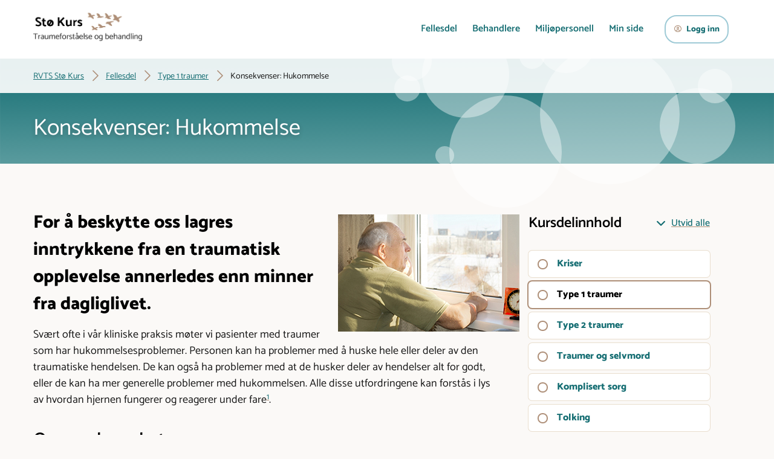

--- FILE ---
content_type: text/html; charset=UTF-8
request_url: https://stokurs.rvtsnord.no/delkapitler/konsekvenser-hukommelse/
body_size: 32696
content:

<!DOCTYPE html>
<html class="no-js no-svg" lang="nb-NO">
<head>
	<meta charset="UTF-8" />
	<meta name="viewport" content="width=device-width, initial-scale=1, shrink-to-fit=no">
	<meta http-equiv="X-UA-Compatible" content="IE=edge">
	<link rel="profile" href="http://gmpg.org/xfn/11">

	
	

	
	<title>Konsekvenser: Hukommelse - RVTS Stø Kurs</title>

<!-- The SEO Framework by Sybre Waaijer -->
<meta name="robots" content="max-snippet:-1,max-image-preview:large,max-video-preview:-1" />
<link rel="canonical" href="https://stokurs.rvtsnord.no/delkapitler/konsekvenser-hukommelse/" />
<meta name="description" content="Svært ofte i vår kliniske praksis møter vi pasienter med traumer som har hukommelsesproblemer. Personen kan ha problemer med å huske hele eller deler av den…" />
<meta property="og:type" content="article" />
<meta property="og:locale" content="nb_NO" />
<meta property="og:site_name" content="RVTS Stø Kurs" />
<meta property="og:title" content="Konsekvenser: Hukommelse" />
<meta property="og:description" content="Svært ofte i vår kliniske praksis møter vi pasienter med traumer som har hukommelsesproblemer. Personen kan ha problemer med å huske hele eller deler av den traumatiske hendelsen. De kan også ha…" />
<meta property="og:url" content="https://stokurs.rvtsnord.no/delkapitler/konsekvenser-hukommelse/" />
<meta property="og:image" content="https://stokurs.rvtsnord.no/wp-content/uploads/2022/05/man.jpg" />
<meta property="article:published_time" content="2022-05-27T17:15:02+00:00" />
<meta property="article:modified_time" content="2023-10-11T19:45:17+00:00" />
<meta name="twitter:card" content="summary_large_image" />
<meta name="twitter:title" content="Konsekvenser: Hukommelse" />
<meta name="twitter:description" content="Svært ofte i vår kliniske praksis møter vi pasienter med traumer som har hukommelsesproblemer. Personen kan ha problemer med å huske hele eller deler av den traumatiske hendelsen. De kan også ha…" />
<meta name="twitter:image" content="https://stokurs.rvtsnord.no/wp-content/uploads/2022/05/man.jpg" />
<meta name="google-site-verification" content="Yax6jziRhMDIuAWmXeCvn0UuRwHaNpq3VT7dAGE2PDs" />
<script type="application/ld+json">{"@context":"https://schema.org","@graph":[{"@type":"WebSite","@id":"https://stokurs.rvtsnord.no/#/schema/WebSite","url":"https://stokurs.rvtsnord.no/","name":"RVTS Stø Kurs","description":"Traumeforståelse og behandling","inLanguage":"nb-NO","potentialAction":{"@type":"SearchAction","target":{"@type":"EntryPoint","urlTemplate":"https://stokurs.rvtsnord.no/search/{search_term_string}/"},"query-input":"required name=search_term_string"},"publisher":{"@type":"Organization","@id":"https://stokurs.rvtsnord.no/#/schema/Organization","name":"RVTS Stø Kurs","url":"https://stokurs.rvtsnord.no/","logo":{"@type":"ImageObject","url":"https://stokurs.rvtsnord.no/wp-content/uploads/2022/05/logo2x.png","contentUrl":"https://stokurs.rvtsnord.no/wp-content/uploads/2022/05/logo2x.png","width":373,"height":99}}},{"@type":"WebPage","@id":"https://stokurs.rvtsnord.no/delkapitler/konsekvenser-hukommelse/","url":"https://stokurs.rvtsnord.no/delkapitler/konsekvenser-hukommelse/","name":"Konsekvenser: Hukommelse - RVTS Stø Kurs","description":"Svært ofte i vår kliniske praksis møter vi pasienter med traumer som har hukommelsesproblemer. Personen kan ha problemer med å huske hele eller deler av den…","inLanguage":"nb-NO","isPartOf":{"@id":"https://stokurs.rvtsnord.no/#/schema/WebSite"},"breadcrumb":{"@type":"BreadcrumbList","@id":"https://stokurs.rvtsnord.no/#/schema/BreadcrumbList","itemListElement":[{"@type":"ListItem","position":1,"item":"https://stokurs.rvtsnord.no/","name":"RVTS Stø Kurs"},{"@type":"ListItem","position":2,"name":"Konsekvenser: Hukommelse"}]},"potentialAction":{"@type":"ReadAction","target":"https://stokurs.rvtsnord.no/delkapitler/konsekvenser-hukommelse/"},"datePublished":"2022-05-27T17:15:02+00:00","dateModified":"2023-10-11T19:45:17+00:00","author":{"@type":"Person","@id":"https://stokurs.rvtsnord.no/#/schema/Person/f2a75ad78fb48b4f0ff6c457087c5f0e","name":"Magnus Hoksnes"}}]}</script>
<!-- / The SEO Framework by Sybre Waaijer | 6.04ms meta | 0.84ms boot -->

<link rel='dns-prefetch' href='//kit.fontawesome.com' />
<link rel="alternate" title="oEmbed (JSON)" type="application/json+oembed" href="https://stokurs.rvtsnord.no/wp-json/oembed/1.0/embed?url=https%3A%2F%2Fstokurs.rvtsnord.no%2Fdelkapitler%2Fkonsekvenser-hukommelse%2F" />
<link rel="alternate" title="oEmbed (XML)" type="text/xml+oembed" href="https://stokurs.rvtsnord.no/wp-json/oembed/1.0/embed?url=https%3A%2F%2Fstokurs.rvtsnord.no%2Fdelkapitler%2Fkonsekvenser-hukommelse%2F&#038;format=xml" />
<style id='wp-img-auto-sizes-contain-inline-css'>
img:is([sizes=auto i],[sizes^="auto," i]){contain-intrinsic-size:3000px 1500px}
/*# sourceURL=wp-img-auto-sizes-contain-inline-css */
</style>
<style id='wp-emoji-styles-inline-css'>

	img.wp-smiley, img.emoji {
		display: inline !important;
		border: none !important;
		box-shadow: none !important;
		height: 1em !important;
		width: 1em !important;
		margin: 0 0.07em !important;
		vertical-align: -0.1em !important;
		background: none !important;
		padding: 0 !important;
	}
/*# sourceURL=wp-emoji-styles-inline-css */
</style>
<style id='wp-block-library-inline-css'>
:root{--wp-block-synced-color:#7a00df;--wp-block-synced-color--rgb:122,0,223;--wp-bound-block-color:var(--wp-block-synced-color);--wp-editor-canvas-background:#ddd;--wp-admin-theme-color:#007cba;--wp-admin-theme-color--rgb:0,124,186;--wp-admin-theme-color-darker-10:#006ba1;--wp-admin-theme-color-darker-10--rgb:0,107,160.5;--wp-admin-theme-color-darker-20:#005a87;--wp-admin-theme-color-darker-20--rgb:0,90,135;--wp-admin-border-width-focus:2px}@media (min-resolution:192dpi){:root{--wp-admin-border-width-focus:1.5px}}.wp-element-button{cursor:pointer}:root .has-very-light-gray-background-color{background-color:#eee}:root .has-very-dark-gray-background-color{background-color:#313131}:root .has-very-light-gray-color{color:#eee}:root .has-very-dark-gray-color{color:#313131}:root .has-vivid-green-cyan-to-vivid-cyan-blue-gradient-background{background:linear-gradient(135deg,#00d084,#0693e3)}:root .has-purple-crush-gradient-background{background:linear-gradient(135deg,#34e2e4,#4721fb 50%,#ab1dfe)}:root .has-hazy-dawn-gradient-background{background:linear-gradient(135deg,#faaca8,#dad0ec)}:root .has-subdued-olive-gradient-background{background:linear-gradient(135deg,#fafae1,#67a671)}:root .has-atomic-cream-gradient-background{background:linear-gradient(135deg,#fdd79a,#004a59)}:root .has-nightshade-gradient-background{background:linear-gradient(135deg,#330968,#31cdcf)}:root .has-midnight-gradient-background{background:linear-gradient(135deg,#020381,#2874fc)}:root{--wp--preset--font-size--normal:16px;--wp--preset--font-size--huge:42px}.has-regular-font-size{font-size:1em}.has-larger-font-size{font-size:2.625em}.has-normal-font-size{font-size:var(--wp--preset--font-size--normal)}.has-huge-font-size{font-size:var(--wp--preset--font-size--huge)}.has-text-align-center{text-align:center}.has-text-align-left{text-align:left}.has-text-align-right{text-align:right}.has-fit-text{white-space:nowrap!important}#end-resizable-editor-section{display:none}.aligncenter{clear:both}.items-justified-left{justify-content:flex-start}.items-justified-center{justify-content:center}.items-justified-right{justify-content:flex-end}.items-justified-space-between{justify-content:space-between}.screen-reader-text{border:0;clip-path:inset(50%);height:1px;margin:-1px;overflow:hidden;padding:0;position:absolute;width:1px;word-wrap:normal!important}.screen-reader-text:focus{background-color:#ddd;clip-path:none;color:#444;display:block;font-size:1em;height:auto;left:5px;line-height:normal;padding:15px 23px 14px;text-decoration:none;top:5px;width:auto;z-index:100000}html :where(.has-border-color){border-style:solid}html :where([style*=border-top-color]){border-top-style:solid}html :where([style*=border-right-color]){border-right-style:solid}html :where([style*=border-bottom-color]){border-bottom-style:solid}html :where([style*=border-left-color]){border-left-style:solid}html :where([style*=border-width]){border-style:solid}html :where([style*=border-top-width]){border-top-style:solid}html :where([style*=border-right-width]){border-right-style:solid}html :where([style*=border-bottom-width]){border-bottom-style:solid}html :where([style*=border-left-width]){border-left-style:solid}html :where(img[class*=wp-image-]){height:auto;max-width:100%}:where(figure){margin:0 0 1em}html :where(.is-position-sticky){--wp-admin--admin-bar--position-offset:var(--wp-admin--admin-bar--height,0px)}@media screen and (max-width:600px){html :where(.is-position-sticky){--wp-admin--admin-bar--position-offset:0px}}

/*# sourceURL=wp-block-library-inline-css */
</style><style id='wp-block-heading-inline-css'>
h1:where(.wp-block-heading).has-background,h2:where(.wp-block-heading).has-background,h3:where(.wp-block-heading).has-background,h4:where(.wp-block-heading).has-background,h5:where(.wp-block-heading).has-background,h6:where(.wp-block-heading).has-background{padding:1.25em 2.375em}h1.has-text-align-left[style*=writing-mode]:where([style*=vertical-lr]),h1.has-text-align-right[style*=writing-mode]:where([style*=vertical-rl]),h2.has-text-align-left[style*=writing-mode]:where([style*=vertical-lr]),h2.has-text-align-right[style*=writing-mode]:where([style*=vertical-rl]),h3.has-text-align-left[style*=writing-mode]:where([style*=vertical-lr]),h3.has-text-align-right[style*=writing-mode]:where([style*=vertical-rl]),h4.has-text-align-left[style*=writing-mode]:where([style*=vertical-lr]),h4.has-text-align-right[style*=writing-mode]:where([style*=vertical-rl]),h5.has-text-align-left[style*=writing-mode]:where([style*=vertical-lr]),h5.has-text-align-right[style*=writing-mode]:where([style*=vertical-rl]),h6.has-text-align-left[style*=writing-mode]:where([style*=vertical-lr]),h6.has-text-align-right[style*=writing-mode]:where([style*=vertical-rl]){rotate:180deg}
/*# sourceURL=https://stokurs.rvtsnord.no/wp-includes/blocks/heading/style.min.css */
</style>
<style id='wp-block-image-inline-css'>
.wp-block-image>a,.wp-block-image>figure>a{display:inline-block}.wp-block-image img{box-sizing:border-box;height:auto;max-width:100%;vertical-align:bottom}@media not (prefers-reduced-motion){.wp-block-image img.hide{visibility:hidden}.wp-block-image img.show{animation:show-content-image .4s}}.wp-block-image[style*=border-radius] img,.wp-block-image[style*=border-radius]>a{border-radius:inherit}.wp-block-image.has-custom-border img{box-sizing:border-box}.wp-block-image.aligncenter{text-align:center}.wp-block-image.alignfull>a,.wp-block-image.alignwide>a{width:100%}.wp-block-image.alignfull img,.wp-block-image.alignwide img{height:auto;width:100%}.wp-block-image .aligncenter,.wp-block-image .alignleft,.wp-block-image .alignright,.wp-block-image.aligncenter,.wp-block-image.alignleft,.wp-block-image.alignright{display:table}.wp-block-image .aligncenter>figcaption,.wp-block-image .alignleft>figcaption,.wp-block-image .alignright>figcaption,.wp-block-image.aligncenter>figcaption,.wp-block-image.alignleft>figcaption,.wp-block-image.alignright>figcaption{caption-side:bottom;display:table-caption}.wp-block-image .alignleft{float:left;margin:.5em 1em .5em 0}.wp-block-image .alignright{float:right;margin:.5em 0 .5em 1em}.wp-block-image .aligncenter{margin-left:auto;margin-right:auto}.wp-block-image :where(figcaption){margin-bottom:1em;margin-top:.5em}.wp-block-image.is-style-circle-mask img{border-radius:9999px}@supports ((-webkit-mask-image:none) or (mask-image:none)) or (-webkit-mask-image:none){.wp-block-image.is-style-circle-mask img{border-radius:0;-webkit-mask-image:url('data:image/svg+xml;utf8,<svg viewBox="0 0 100 100" xmlns="http://www.w3.org/2000/svg"><circle cx="50" cy="50" r="50"/></svg>');mask-image:url('data:image/svg+xml;utf8,<svg viewBox="0 0 100 100" xmlns="http://www.w3.org/2000/svg"><circle cx="50" cy="50" r="50"/></svg>');mask-mode:alpha;-webkit-mask-position:center;mask-position:center;-webkit-mask-repeat:no-repeat;mask-repeat:no-repeat;-webkit-mask-size:contain;mask-size:contain}}:root :where(.wp-block-image.is-style-rounded img,.wp-block-image .is-style-rounded img){border-radius:9999px}.wp-block-image figure{margin:0}.wp-lightbox-container{display:flex;flex-direction:column;position:relative}.wp-lightbox-container img{cursor:zoom-in}.wp-lightbox-container img:hover+button{opacity:1}.wp-lightbox-container button{align-items:center;backdrop-filter:blur(16px) saturate(180%);background-color:#5a5a5a40;border:none;border-radius:4px;cursor:zoom-in;display:flex;height:20px;justify-content:center;opacity:0;padding:0;position:absolute;right:16px;text-align:center;top:16px;width:20px;z-index:100}@media not (prefers-reduced-motion){.wp-lightbox-container button{transition:opacity .2s ease}}.wp-lightbox-container button:focus-visible{outline:3px auto #5a5a5a40;outline:3px auto -webkit-focus-ring-color;outline-offset:3px}.wp-lightbox-container button:hover{cursor:pointer;opacity:1}.wp-lightbox-container button:focus{opacity:1}.wp-lightbox-container button:focus,.wp-lightbox-container button:hover,.wp-lightbox-container button:not(:hover):not(:active):not(.has-background){background-color:#5a5a5a40;border:none}.wp-lightbox-overlay{box-sizing:border-box;cursor:zoom-out;height:100vh;left:0;overflow:hidden;position:fixed;top:0;visibility:hidden;width:100%;z-index:100000}.wp-lightbox-overlay .close-button{align-items:center;cursor:pointer;display:flex;justify-content:center;min-height:40px;min-width:40px;padding:0;position:absolute;right:calc(env(safe-area-inset-right) + 16px);top:calc(env(safe-area-inset-top) + 16px);z-index:5000000}.wp-lightbox-overlay .close-button:focus,.wp-lightbox-overlay .close-button:hover,.wp-lightbox-overlay .close-button:not(:hover):not(:active):not(.has-background){background:none;border:none}.wp-lightbox-overlay .lightbox-image-container{height:var(--wp--lightbox-container-height);left:50%;overflow:hidden;position:absolute;top:50%;transform:translate(-50%,-50%);transform-origin:top left;width:var(--wp--lightbox-container-width);z-index:9999999999}.wp-lightbox-overlay .wp-block-image{align-items:center;box-sizing:border-box;display:flex;height:100%;justify-content:center;margin:0;position:relative;transform-origin:0 0;width:100%;z-index:3000000}.wp-lightbox-overlay .wp-block-image img{height:var(--wp--lightbox-image-height);min-height:var(--wp--lightbox-image-height);min-width:var(--wp--lightbox-image-width);width:var(--wp--lightbox-image-width)}.wp-lightbox-overlay .wp-block-image figcaption{display:none}.wp-lightbox-overlay button{background:none;border:none}.wp-lightbox-overlay .scrim{background-color:#fff;height:100%;opacity:.9;position:absolute;width:100%;z-index:2000000}.wp-lightbox-overlay.active{visibility:visible}@media not (prefers-reduced-motion){.wp-lightbox-overlay.active{animation:turn-on-visibility .25s both}.wp-lightbox-overlay.active img{animation:turn-on-visibility .35s both}.wp-lightbox-overlay.show-closing-animation:not(.active){animation:turn-off-visibility .35s both}.wp-lightbox-overlay.show-closing-animation:not(.active) img{animation:turn-off-visibility .25s both}.wp-lightbox-overlay.zoom.active{animation:none;opacity:1;visibility:visible}.wp-lightbox-overlay.zoom.active .lightbox-image-container{animation:lightbox-zoom-in .4s}.wp-lightbox-overlay.zoom.active .lightbox-image-container img{animation:none}.wp-lightbox-overlay.zoom.active .scrim{animation:turn-on-visibility .4s forwards}.wp-lightbox-overlay.zoom.show-closing-animation:not(.active){animation:none}.wp-lightbox-overlay.zoom.show-closing-animation:not(.active) .lightbox-image-container{animation:lightbox-zoom-out .4s}.wp-lightbox-overlay.zoom.show-closing-animation:not(.active) .lightbox-image-container img{animation:none}.wp-lightbox-overlay.zoom.show-closing-animation:not(.active) .scrim{animation:turn-off-visibility .4s forwards}}@keyframes show-content-image{0%{visibility:hidden}99%{visibility:hidden}to{visibility:visible}}@keyframes turn-on-visibility{0%{opacity:0}to{opacity:1}}@keyframes turn-off-visibility{0%{opacity:1;visibility:visible}99%{opacity:0;visibility:visible}to{opacity:0;visibility:hidden}}@keyframes lightbox-zoom-in{0%{transform:translate(calc((-100vw + var(--wp--lightbox-scrollbar-width))/2 + var(--wp--lightbox-initial-left-position)),calc(-50vh + var(--wp--lightbox-initial-top-position))) scale(var(--wp--lightbox-scale))}to{transform:translate(-50%,-50%) scale(1)}}@keyframes lightbox-zoom-out{0%{transform:translate(-50%,-50%) scale(1);visibility:visible}99%{visibility:visible}to{transform:translate(calc((-100vw + var(--wp--lightbox-scrollbar-width))/2 + var(--wp--lightbox-initial-left-position)),calc(-50vh + var(--wp--lightbox-initial-top-position))) scale(var(--wp--lightbox-scale));visibility:hidden}}
/*# sourceURL=https://stokurs.rvtsnord.no/wp-includes/blocks/image/style.min.css */
</style>
<style id='wp-block-image-theme-inline-css'>
:root :where(.wp-block-image figcaption){color:#555;font-size:13px;text-align:center}.is-dark-theme :root :where(.wp-block-image figcaption){color:#ffffffa6}.wp-block-image{margin:0 0 1em}
/*# sourceURL=https://stokurs.rvtsnord.no/wp-includes/blocks/image/theme.min.css */
</style>
<style id='wp-block-list-inline-css'>
ol,ul{box-sizing:border-box}:root :where(.wp-block-list.has-background){padding:1.25em 2.375em}
/*# sourceURL=https://stokurs.rvtsnord.no/wp-includes/blocks/list/style.min.css */
</style>
<style id='wp-block-search-inline-css'>
.wp-block-search__button{margin-left:10px;word-break:normal}.wp-block-search__button.has-icon{line-height:0}.wp-block-search__button svg{height:1.25em;min-height:24px;min-width:24px;width:1.25em;fill:currentColor;vertical-align:text-bottom}:where(.wp-block-search__button){border:1px solid #ccc;padding:6px 10px}.wp-block-search__inside-wrapper{display:flex;flex:auto;flex-wrap:nowrap;max-width:100%}.wp-block-search__label{width:100%}.wp-block-search.wp-block-search__button-only .wp-block-search__button{box-sizing:border-box;display:flex;flex-shrink:0;justify-content:center;margin-left:0;max-width:100%}.wp-block-search.wp-block-search__button-only .wp-block-search__inside-wrapper{min-width:0!important;transition-property:width}.wp-block-search.wp-block-search__button-only .wp-block-search__input{flex-basis:100%;transition-duration:.3s}.wp-block-search.wp-block-search__button-only.wp-block-search__searchfield-hidden,.wp-block-search.wp-block-search__button-only.wp-block-search__searchfield-hidden .wp-block-search__inside-wrapper{overflow:hidden}.wp-block-search.wp-block-search__button-only.wp-block-search__searchfield-hidden .wp-block-search__input{border-left-width:0!important;border-right-width:0!important;flex-basis:0;flex-grow:0;margin:0;min-width:0!important;padding-left:0!important;padding-right:0!important;width:0!important}:where(.wp-block-search__input){appearance:none;border:1px solid #949494;flex-grow:1;font-family:inherit;font-size:inherit;font-style:inherit;font-weight:inherit;letter-spacing:inherit;line-height:inherit;margin-left:0;margin-right:0;min-width:3rem;padding:8px;text-decoration:unset!important;text-transform:inherit}:where(.wp-block-search__button-inside .wp-block-search__inside-wrapper){background-color:#fff;border:1px solid #949494;box-sizing:border-box;padding:4px}:where(.wp-block-search__button-inside .wp-block-search__inside-wrapper) .wp-block-search__input{border:none;border-radius:0;padding:0 4px}:where(.wp-block-search__button-inside .wp-block-search__inside-wrapper) .wp-block-search__input:focus{outline:none}:where(.wp-block-search__button-inside .wp-block-search__inside-wrapper) :where(.wp-block-search__button){padding:4px 8px}.wp-block-search.aligncenter .wp-block-search__inside-wrapper{margin:auto}.wp-block[data-align=right] .wp-block-search.wp-block-search__button-only .wp-block-search__inside-wrapper{float:right}
/*# sourceURL=https://stokurs.rvtsnord.no/wp-includes/blocks/search/style.min.css */
</style>
<style id='wp-block-search-theme-inline-css'>
.wp-block-search .wp-block-search__label{font-weight:700}.wp-block-search__button{border:1px solid #ccc;padding:.375em .625em}
/*# sourceURL=https://stokurs.rvtsnord.no/wp-includes/blocks/search/theme.min.css */
</style>
<style id='wp-block-columns-inline-css'>
.wp-block-columns{box-sizing:border-box;display:flex;flex-wrap:wrap!important}@media (min-width:782px){.wp-block-columns{flex-wrap:nowrap!important}}.wp-block-columns{align-items:normal!important}.wp-block-columns.are-vertically-aligned-top{align-items:flex-start}.wp-block-columns.are-vertically-aligned-center{align-items:center}.wp-block-columns.are-vertically-aligned-bottom{align-items:flex-end}@media (max-width:781px){.wp-block-columns:not(.is-not-stacked-on-mobile)>.wp-block-column{flex-basis:100%!important}}@media (min-width:782px){.wp-block-columns:not(.is-not-stacked-on-mobile)>.wp-block-column{flex-basis:0;flex-grow:1}.wp-block-columns:not(.is-not-stacked-on-mobile)>.wp-block-column[style*=flex-basis]{flex-grow:0}}.wp-block-columns.is-not-stacked-on-mobile{flex-wrap:nowrap!important}.wp-block-columns.is-not-stacked-on-mobile>.wp-block-column{flex-basis:0;flex-grow:1}.wp-block-columns.is-not-stacked-on-mobile>.wp-block-column[style*=flex-basis]{flex-grow:0}:where(.wp-block-columns){margin-bottom:1.75em}:where(.wp-block-columns.has-background){padding:1.25em 2.375em}.wp-block-column{flex-grow:1;min-width:0;overflow-wrap:break-word;word-break:break-word}.wp-block-column.is-vertically-aligned-top{align-self:flex-start}.wp-block-column.is-vertically-aligned-center{align-self:center}.wp-block-column.is-vertically-aligned-bottom{align-self:flex-end}.wp-block-column.is-vertically-aligned-stretch{align-self:stretch}.wp-block-column.is-vertically-aligned-bottom,.wp-block-column.is-vertically-aligned-center,.wp-block-column.is-vertically-aligned-top{width:100%}
/*# sourceURL=https://stokurs.rvtsnord.no/wp-includes/blocks/columns/style.min.css */
</style>
<style id='wp-block-group-inline-css'>
.wp-block-group{box-sizing:border-box}:where(.wp-block-group.wp-block-group-is-layout-constrained){position:relative}
/*# sourceURL=https://stokurs.rvtsnord.no/wp-includes/blocks/group/style.min.css */
</style>
<style id='wp-block-group-theme-inline-css'>
:where(.wp-block-group.has-background){padding:1.25em 2.375em}
/*# sourceURL=https://stokurs.rvtsnord.no/wp-includes/blocks/group/theme.min.css */
</style>
<style id='wp-block-paragraph-inline-css'>
.is-small-text{font-size:.875em}.is-regular-text{font-size:1em}.is-large-text{font-size:2.25em}.is-larger-text{font-size:3em}.has-drop-cap:not(:focus):first-letter{float:left;font-size:8.4em;font-style:normal;font-weight:100;line-height:.68;margin:.05em .1em 0 0;text-transform:uppercase}body.rtl .has-drop-cap:not(:focus):first-letter{float:none;margin-left:.1em}p.has-drop-cap.has-background{overflow:hidden}:root :where(p.has-background){padding:1.25em 2.375em}:where(p.has-text-color:not(.has-link-color)) a{color:inherit}p.has-text-align-left[style*="writing-mode:vertical-lr"],p.has-text-align-right[style*="writing-mode:vertical-rl"]{rotate:180deg}
/*# sourceURL=https://stokurs.rvtsnord.no/wp-includes/blocks/paragraph/style.min.css */
</style>
<style id='wp-block-spacer-inline-css'>
.wp-block-spacer{clear:both}
/*# sourceURL=https://stokurs.rvtsnord.no/wp-includes/blocks/spacer/style.min.css */
</style>
<style id='global-styles-inline-css'>
:root{--wp--preset--aspect-ratio--square: 1;--wp--preset--aspect-ratio--4-3: 4/3;--wp--preset--aspect-ratio--3-4: 3/4;--wp--preset--aspect-ratio--3-2: 3/2;--wp--preset--aspect-ratio--2-3: 2/3;--wp--preset--aspect-ratio--16-9: 16/9;--wp--preset--aspect-ratio--9-16: 9/16;--wp--preset--color--black: #000;--wp--preset--color--cyan-bluish-gray: #abb8c3;--wp--preset--color--white: #FFFFFF;--wp--preset--color--pale-pink: #f78da7;--wp--preset--color--vivid-red: #cf2e2e;--wp--preset--color--luminous-vivid-orange: #ff6900;--wp--preset--color--luminous-vivid-amber: #fcb900;--wp--preset--color--light-green-cyan: #7bdcb5;--wp--preset--color--vivid-green-cyan: #00d084;--wp--preset--color--pale-cyan-blue: #8ed1fc;--wp--preset--color--vivid-cyan-blue: #0693e3;--wp--preset--color--vivid-purple: #9b51e0;--wp--preset--color--cyan: #166E73;--wp--preset--color--red: #C70F1A;--wp--preset--color--brown: #AE8F78;--wp--preset--color--light-blue: #9ECAD6;--wp--preset--color--grey: #161616;--wp--preset--color--light-cyan: #91C0C1;--wp--preset--color--warm-grey: #BCB9B6;--wp--preset--color--light-brown: #E9DECE;--wp--preset--color--lighter-blue: #D3E6E6;--wp--preset--color--light-grey: #F2F1F0;--wp--preset--color--bg-brown: #FBF9F7;--wp--preset--gradient--vivid-cyan-blue-to-vivid-purple: linear-gradient(135deg,rgb(6,147,227) 0%,rgb(155,81,224) 100%);--wp--preset--gradient--light-green-cyan-to-vivid-green-cyan: linear-gradient(135deg,rgb(122,220,180) 0%,rgb(0,208,130) 100%);--wp--preset--gradient--luminous-vivid-amber-to-luminous-vivid-orange: linear-gradient(135deg,rgb(252,185,0) 0%,rgb(255,105,0) 100%);--wp--preset--gradient--luminous-vivid-orange-to-vivid-red: linear-gradient(135deg,rgb(255,105,0) 0%,rgb(207,46,46) 100%);--wp--preset--gradient--very-light-gray-to-cyan-bluish-gray: linear-gradient(135deg,rgb(238,238,238) 0%,rgb(169,184,195) 100%);--wp--preset--gradient--cool-to-warm-spectrum: linear-gradient(135deg,rgb(74,234,220) 0%,rgb(151,120,209) 20%,rgb(207,42,186) 40%,rgb(238,44,130) 60%,rgb(251,105,98) 80%,rgb(254,248,76) 100%);--wp--preset--gradient--blush-light-purple: linear-gradient(135deg,rgb(255,206,236) 0%,rgb(152,150,240) 100%);--wp--preset--gradient--blush-bordeaux: linear-gradient(135deg,rgb(254,205,165) 0%,rgb(254,45,45) 50%,rgb(107,0,62) 100%);--wp--preset--gradient--luminous-dusk: linear-gradient(135deg,rgb(255,203,112) 0%,rgb(199,81,192) 50%,rgb(65,88,208) 100%);--wp--preset--gradient--pale-ocean: linear-gradient(135deg,rgb(255,245,203) 0%,rgb(182,227,212) 50%,rgb(51,167,181) 100%);--wp--preset--gradient--electric-grass: linear-gradient(135deg,rgb(202,248,128) 0%,rgb(113,206,126) 100%);--wp--preset--gradient--midnight: linear-gradient(135deg,rgb(2,3,129) 0%,rgb(40,116,252) 100%);--wp--preset--font-size--small: 13px;--wp--preset--font-size--medium: 20px;--wp--preset--font-size--large: 36px;--wp--preset--font-size--x-large: 42px;--wp--preset--spacing--20: 0.44rem;--wp--preset--spacing--30: 0.67rem;--wp--preset--spacing--40: 1rem;--wp--preset--spacing--50: 1.5rem;--wp--preset--spacing--60: 2.25rem;--wp--preset--spacing--70: 3.38rem;--wp--preset--spacing--80: 5.06rem;--wp--preset--shadow--natural: 6px 6px 9px rgba(0, 0, 0, 0.2);--wp--preset--shadow--deep: 12px 12px 50px rgba(0, 0, 0, 0.4);--wp--preset--shadow--sharp: 6px 6px 0px rgba(0, 0, 0, 0.2);--wp--preset--shadow--outlined: 6px 6px 0px -3px rgb(255, 255, 255), 6px 6px rgb(0, 0, 0);--wp--preset--shadow--crisp: 6px 6px 0px rgb(0, 0, 0);}:root :where(.is-layout-flow) > :first-child{margin-block-start: 0;}:root :where(.is-layout-flow) > :last-child{margin-block-end: 0;}:root :where(.is-layout-flow) > *{margin-block-start: 24px;margin-block-end: 0;}:root :where(.is-layout-constrained) > :first-child{margin-block-start: 0;}:root :where(.is-layout-constrained) > :last-child{margin-block-end: 0;}:root :where(.is-layout-constrained) > *{margin-block-start: 24px;margin-block-end: 0;}:root :where(.is-layout-flex){gap: 24px;}:root :where(.is-layout-grid){gap: 24px;}body .is-layout-flex{display: flex;}.is-layout-flex{flex-wrap: wrap;align-items: center;}.is-layout-flex > :is(*, div){margin: 0;}body .is-layout-grid{display: grid;}.is-layout-grid > :is(*, div){margin: 0;}.has-black-color{color: var(--wp--preset--color--black) !important;}.has-cyan-bluish-gray-color{color: var(--wp--preset--color--cyan-bluish-gray) !important;}.has-white-color{color: var(--wp--preset--color--white) !important;}.has-pale-pink-color{color: var(--wp--preset--color--pale-pink) !important;}.has-vivid-red-color{color: var(--wp--preset--color--vivid-red) !important;}.has-luminous-vivid-orange-color{color: var(--wp--preset--color--luminous-vivid-orange) !important;}.has-luminous-vivid-amber-color{color: var(--wp--preset--color--luminous-vivid-amber) !important;}.has-light-green-cyan-color{color: var(--wp--preset--color--light-green-cyan) !important;}.has-vivid-green-cyan-color{color: var(--wp--preset--color--vivid-green-cyan) !important;}.has-pale-cyan-blue-color{color: var(--wp--preset--color--pale-cyan-blue) !important;}.has-vivid-cyan-blue-color{color: var(--wp--preset--color--vivid-cyan-blue) !important;}.has-vivid-purple-color{color: var(--wp--preset--color--vivid-purple) !important;}.has-cyan-color{color: var(--wp--preset--color--cyan) !important;}.has-red-color{color: var(--wp--preset--color--red) !important;}.has-brown-color{color: var(--wp--preset--color--brown) !important;}.has-light-blue-color{color: var(--wp--preset--color--light-blue) !important;}.has-grey-color{color: var(--wp--preset--color--grey) !important;}.has-light-cyan-color{color: var(--wp--preset--color--light-cyan) !important;}.has-warm-grey-color{color: var(--wp--preset--color--warm-grey) !important;}.has-light-brown-color{color: var(--wp--preset--color--light-brown) !important;}.has-lighter-blue-color{color: var(--wp--preset--color--lighter-blue) !important;}.has-light-grey-color{color: var(--wp--preset--color--light-grey) !important;}.has-bg-brown-color{color: var(--wp--preset--color--bg-brown) !important;}.has-black-background-color{background-color: var(--wp--preset--color--black) !important;}.has-cyan-bluish-gray-background-color{background-color: var(--wp--preset--color--cyan-bluish-gray) !important;}.has-white-background-color{background-color: var(--wp--preset--color--white) !important;}.has-pale-pink-background-color{background-color: var(--wp--preset--color--pale-pink) !important;}.has-vivid-red-background-color{background-color: var(--wp--preset--color--vivid-red) !important;}.has-luminous-vivid-orange-background-color{background-color: var(--wp--preset--color--luminous-vivid-orange) !important;}.has-luminous-vivid-amber-background-color{background-color: var(--wp--preset--color--luminous-vivid-amber) !important;}.has-light-green-cyan-background-color{background-color: var(--wp--preset--color--light-green-cyan) !important;}.has-vivid-green-cyan-background-color{background-color: var(--wp--preset--color--vivid-green-cyan) !important;}.has-pale-cyan-blue-background-color{background-color: var(--wp--preset--color--pale-cyan-blue) !important;}.has-vivid-cyan-blue-background-color{background-color: var(--wp--preset--color--vivid-cyan-blue) !important;}.has-vivid-purple-background-color{background-color: var(--wp--preset--color--vivid-purple) !important;}.has-cyan-background-color{background-color: var(--wp--preset--color--cyan) !important;}.has-red-background-color{background-color: var(--wp--preset--color--red) !important;}.has-brown-background-color{background-color: var(--wp--preset--color--brown) !important;}.has-light-blue-background-color{background-color: var(--wp--preset--color--light-blue) !important;}.has-grey-background-color{background-color: var(--wp--preset--color--grey) !important;}.has-light-cyan-background-color{background-color: var(--wp--preset--color--light-cyan) !important;}.has-warm-grey-background-color{background-color: var(--wp--preset--color--warm-grey) !important;}.has-light-brown-background-color{background-color: var(--wp--preset--color--light-brown) !important;}.has-lighter-blue-background-color{background-color: var(--wp--preset--color--lighter-blue) !important;}.has-light-grey-background-color{background-color: var(--wp--preset--color--light-grey) !important;}.has-bg-brown-background-color{background-color: var(--wp--preset--color--bg-brown) !important;}.has-black-border-color{border-color: var(--wp--preset--color--black) !important;}.has-cyan-bluish-gray-border-color{border-color: var(--wp--preset--color--cyan-bluish-gray) !important;}.has-white-border-color{border-color: var(--wp--preset--color--white) !important;}.has-pale-pink-border-color{border-color: var(--wp--preset--color--pale-pink) !important;}.has-vivid-red-border-color{border-color: var(--wp--preset--color--vivid-red) !important;}.has-luminous-vivid-orange-border-color{border-color: var(--wp--preset--color--luminous-vivid-orange) !important;}.has-luminous-vivid-amber-border-color{border-color: var(--wp--preset--color--luminous-vivid-amber) !important;}.has-light-green-cyan-border-color{border-color: var(--wp--preset--color--light-green-cyan) !important;}.has-vivid-green-cyan-border-color{border-color: var(--wp--preset--color--vivid-green-cyan) !important;}.has-pale-cyan-blue-border-color{border-color: var(--wp--preset--color--pale-cyan-blue) !important;}.has-vivid-cyan-blue-border-color{border-color: var(--wp--preset--color--vivid-cyan-blue) !important;}.has-vivid-purple-border-color{border-color: var(--wp--preset--color--vivid-purple) !important;}.has-cyan-border-color{border-color: var(--wp--preset--color--cyan) !important;}.has-red-border-color{border-color: var(--wp--preset--color--red) !important;}.has-brown-border-color{border-color: var(--wp--preset--color--brown) !important;}.has-light-blue-border-color{border-color: var(--wp--preset--color--light-blue) !important;}.has-grey-border-color{border-color: var(--wp--preset--color--grey) !important;}.has-light-cyan-border-color{border-color: var(--wp--preset--color--light-cyan) !important;}.has-warm-grey-border-color{border-color: var(--wp--preset--color--warm-grey) !important;}.has-light-brown-border-color{border-color: var(--wp--preset--color--light-brown) !important;}.has-lighter-blue-border-color{border-color: var(--wp--preset--color--lighter-blue) !important;}.has-light-grey-border-color{border-color: var(--wp--preset--color--light-grey) !important;}.has-bg-brown-border-color{border-color: var(--wp--preset--color--bg-brown) !important;}.has-vivid-cyan-blue-to-vivid-purple-gradient-background{background: var(--wp--preset--gradient--vivid-cyan-blue-to-vivid-purple) !important;}.has-light-green-cyan-to-vivid-green-cyan-gradient-background{background: var(--wp--preset--gradient--light-green-cyan-to-vivid-green-cyan) !important;}.has-luminous-vivid-amber-to-luminous-vivid-orange-gradient-background{background: var(--wp--preset--gradient--luminous-vivid-amber-to-luminous-vivid-orange) !important;}.has-luminous-vivid-orange-to-vivid-red-gradient-background{background: var(--wp--preset--gradient--luminous-vivid-orange-to-vivid-red) !important;}.has-very-light-gray-to-cyan-bluish-gray-gradient-background{background: var(--wp--preset--gradient--very-light-gray-to-cyan-bluish-gray) !important;}.has-cool-to-warm-spectrum-gradient-background{background: var(--wp--preset--gradient--cool-to-warm-spectrum) !important;}.has-blush-light-purple-gradient-background{background: var(--wp--preset--gradient--blush-light-purple) !important;}.has-blush-bordeaux-gradient-background{background: var(--wp--preset--gradient--blush-bordeaux) !important;}.has-luminous-dusk-gradient-background{background: var(--wp--preset--gradient--luminous-dusk) !important;}.has-pale-ocean-gradient-background{background: var(--wp--preset--gradient--pale-ocean) !important;}.has-electric-grass-gradient-background{background: var(--wp--preset--gradient--electric-grass) !important;}.has-midnight-gradient-background{background: var(--wp--preset--gradient--midnight) !important;}.has-small-font-size{font-size: var(--wp--preset--font-size--small) !important;}.has-medium-font-size{font-size: var(--wp--preset--font-size--medium) !important;}.has-large-font-size{font-size: var(--wp--preset--font-size--large) !important;}.has-x-large-font-size{font-size: var(--wp--preset--font-size--x-large) !important;}
/*# sourceURL=global-styles-inline-css */
</style>
<style id='core-block-supports-inline-css'>
.wp-container-core-columns-is-layout-28f84493{flex-wrap:nowrap;}.wp-container-core-columns-is-layout-f1942921{flex-wrap:nowrap;}
/*# sourceURL=core-block-supports-inline-css */
</style>

<style id='classic-theme-styles-inline-css'>
/*! This file is auto-generated */
.wp-block-button__link{color:#fff;background-color:#32373c;border-radius:9999px;box-shadow:none;text-decoration:none;padding:calc(.667em + 2px) calc(1.333em + 2px);font-size:1.125em}.wp-block-file__button{background:#32373c;color:#fff;text-decoration:none}
/*# sourceURL=/wp-includes/css/classic-themes.min.css */
</style>
<link rel='stylesheet' id='pb-accordion-blocks-style-css' href='https://stokurs.rvtsnord.no/wp-content/plugins/accordion-blocks/build/index.css?ver=1.5.0' media='all' />
<link rel='stylesheet' id='uncannyowl-learndash-toolkit-free-css' href='https://stokurs.rvtsnord.no/wp-content/plugins/uncanny-learndash-toolkit/src/assets/frontend/dist/bundle.min.css?ver=3.8.0.2' media='all' />
<link rel='stylesheet' id='learndash_quiz_front_css-css' href='//stokurs.rvtsnord.no/wp-content/plugins/sfwd-lms/themes/legacy/templates/learndash_quiz_front.min.css?ver=4.25.7.1' media='all' />
<link rel='stylesheet' id='dashicons-css' href='https://stokurs.rvtsnord.no/wp-includes/css/dashicons.min.css?ver=6.9' media='all' />
<link rel='stylesheet' id='learndash-css' href='//stokurs.rvtsnord.no/wp-content/plugins/sfwd-lms/src/assets/dist/css/styles.css?ver=4.25.7.1' media='all' />
<link rel='stylesheet' id='jquery-dropdown-css-css' href='//stokurs.rvtsnord.no/wp-content/plugins/sfwd-lms/assets/css/jquery.dropdown.min.css?ver=4.25.7.1' media='all' />
<link rel='stylesheet' id='learndash_lesson_video-css' href='//stokurs.rvtsnord.no/wp-content/plugins/sfwd-lms/themes/legacy/templates/learndash_lesson_video.min.css?ver=4.25.7.1' media='all' />
<link rel='stylesheet' id='learndash-admin-bar-css' href='https://stokurs.rvtsnord.no/wp-content/plugins/sfwd-lms/src/assets/dist/css/admin-bar/styles.css?ver=4.25.7.1' media='all' />
<link rel='stylesheet' id='learndash-course-grid-skin-grid-css' href='https://stokurs.rvtsnord.no/wp-content/plugins/sfwd-lms/includes/course-grid/templates/skins/grid/style.css?ver=4.25.7.1' media='all' />
<link rel='stylesheet' id='learndash-course-grid-pagination-css' href='https://stokurs.rvtsnord.no/wp-content/plugins/sfwd-lms/includes/course-grid/templates/pagination/style.css?ver=4.25.7.1' media='all' />
<link rel='stylesheet' id='learndash-course-grid-filter-css' href='https://stokurs.rvtsnord.no/wp-content/plugins/sfwd-lms/includes/course-grid/templates/filter/style.css?ver=4.25.7.1' media='all' />
<link rel='stylesheet' id='learndash-course-grid-card-grid-1-css' href='https://stokurs.rvtsnord.no/wp-content/plugins/sfwd-lms/includes/course-grid/templates/cards/grid-1/style.css?ver=4.25.7.1' media='all' />
<link rel='stylesheet' id='ld-content-cloner-css' href='https://stokurs.rvtsnord.no/wp-content/plugins/ld-content-cloner/public/css/ld-content-cloner-public.css?ver=1.0.0' media='all' />
<link rel='stylesheet' id='qre-common-css-css' href='https://stokurs.rvtsnord.no/wp-content/plugins/learndash-propanel/assets/dist/css/common.css?ver=3.0.3' media='all' />
<link rel='stylesheet' id='wp-components-css' href='https://stokurs.rvtsnord.no/wp-includes/css/dist/components/style.min.css?ver=6.9' media='all' />
<link rel='stylesheet' id='wrld_global_styles-css' href='https://stokurs.rvtsnord.no/wp-content/plugins/learndash-propanel/includes/reports-base/assets/css/style.css?ver=3.0.3' media='all' />
<link rel='stylesheet' id='rvtsstokurs-css' href='https://stokurs.rvtsnord.no/wp-content/themes/rvtsstokurs/style.css?57&#038;ver=1.1.9' media='all' />
<style id='rvtsstokurs-inline-css'>
#colophon {
			--image-bg-footer: url( 'https://stokurs.rvtsnord.no/wp-content/uploads/2022/03/bolger-1.svg' );
			
			--image-bg-repeat-footer: repeat-x;
			
			--image-bg-size-footer: cover;
			
			--image-bg-position-footer: top;
			
			--color-bg-footer: #fbf9f7;
			--color-footer: #fbf9f7;
			
			--color-bg-opacity-footer: 0%;
			
			--color-text-footer: #161616;
			--color-heading-footer: #161616;
			
			--color-link-footer: #166e73;
			
			--color-link-footer--hover: #c70f1a;
			}
/*# sourceURL=rvtsstokurs-inline-css */
</style>
<link rel='stylesheet' id='rvtsstokurs-vars-css' href='https://stokurs.rvtsnord.no/wp-content/themes/rvtsstokurs/assets/css/vars.css?ver=1.1.9' media='all' />
<link rel='stylesheet' id='mmenu-style-css' href='https://stokurs.rvtsnord.no/wp-content/themes/rvtsstokurs/assets/css/mmenu.min.css?ver=8.5.20' media='all' />
<link rel='stylesheet' id='rvtsstokurs-header-css' href='https://stokurs.rvtsnord.no/wp-content/themes/rvtsstokurs/assets/css/header.css?ver=1.1.9' media='all' />
<link rel='stylesheet' id='rvtsstokurs-blocks-css' href='https://stokurs.rvtsnord.no/wp-content/themes/rvtsstokurs/assets/css/blocks.css?ver=1.1.9' media='all' />
<link rel='stylesheet' id='learnist-breadcrumbs-css' href='https://stokurs.rvtsnord.no/wp-content/themes/learnist/assets/css/plugins/breadcrumbs.css?ver=1.0.2' media='all' />
<link rel='stylesheet' id='gfonts-css' href='https://stokurs.rvtsnord.no/wp-content/themes/rvtsstokurs/assets/css/gfonts.css?ver=1.1.9' media='all' />
<link rel='stylesheet' id='learndash-front-css' href='//stokurs.rvtsnord.no/wp-content/plugins/sfwd-lms/themes/ld30/assets/css/learndash.min.css?ver=4.25.7.1' media='all' />
<style id='learndash-front-inline-css'>
		.learndash-wrapper .ld-item-list .ld-item-list-item.ld-is-next,
		.learndash-wrapper .wpProQuiz_content .wpProQuiz_questionListItem label:focus-within {
			border-color: #166e73;
		}

		/*
		.learndash-wrapper a:not(.ld-button):not(#quiz_continue_link):not(.ld-focus-menu-link):not(.btn-blue):not(#quiz_continue_link):not(.ld-js-register-account):not(#ld-focus-mode-course-heading):not(#btn-join):not(.ld-item-name):not(.ld-table-list-item-preview):not(.ld-lesson-item-preview-heading),
		 */

		.learndash-wrapper .ld-breadcrumbs a,
		.learndash-wrapper .ld-lesson-item.ld-is-current-lesson .ld-lesson-item-preview-heading,
		.learndash-wrapper .ld-lesson-item.ld-is-current-lesson .ld-lesson-title,
		.learndash-wrapper .ld-primary-color-hover:hover,
		.learndash-wrapper .ld-primary-color,
		.learndash-wrapper .ld-primary-color-hover:hover,
		.learndash-wrapper .ld-primary-color,
		.learndash-wrapper .ld-tabs .ld-tabs-navigation .ld-tab.ld-active,
		.learndash-wrapper .ld-button.ld-button-transparent,
		.learndash-wrapper .ld-button.ld-button-reverse,
		.learndash-wrapper .ld-icon-certificate,
		.learndash-wrapper .ld-login-modal .ld-login-modal-login .ld-modal-heading,
		#wpProQuiz_user_content a,
		.learndash-wrapper .ld-item-list .ld-item-list-item a.ld-item-name:hover,
		.learndash-wrapper .ld-focus-comments__heading-actions .ld-expand-button,
		.learndash-wrapper .ld-focus-comments__heading a,
		.learndash-wrapper .ld-focus-comments .comment-respond a,
		.learndash-wrapper .ld-focus-comment .ld-comment-reply a.comment-reply-link:hover,
		.learndash-wrapper .ld-expand-button.ld-button-alternate {
			color: #166e73 !important;
		}

		.learndash-wrapper .ld-focus-comment.bypostauthor>.ld-comment-wrapper,
		.learndash-wrapper .ld-focus-comment.role-group_leader>.ld-comment-wrapper,
		.learndash-wrapper .ld-focus-comment.role-administrator>.ld-comment-wrapper {
			background-color:rgba(22, 110, 115, 0.03) !important;
		}


		.learndash-wrapper .ld-primary-background,
		.learndash-wrapper .ld-tabs .ld-tabs-navigation .ld-tab.ld-active:after {
			background: #166e73 !important;
		}



		.learndash-wrapper .ld-course-navigation .ld-lesson-item.ld-is-current-lesson .ld-status-incomplete,
		.learndash-wrapper .ld-focus-comment.bypostauthor:not(.ptype-sfwd-assignment) >.ld-comment-wrapper>.ld-comment-avatar img,
		.learndash-wrapper .ld-focus-comment.role-group_leader>.ld-comment-wrapper>.ld-comment-avatar img,
		.learndash-wrapper .ld-focus-comment.role-administrator>.ld-comment-wrapper>.ld-comment-avatar img {
			border-color: #166e73 !important;
		}



		.learndash-wrapper .ld-loading::before {
			border-top:3px solid #166e73 !important;
		}

		.learndash-wrapper .ld-button:hover:not([disabled]):not(.ld-button-transparent):not(.ld--ignore-inline-css),
		#learndash-tooltips .ld-tooltip:after,
		#learndash-tooltips .ld-tooltip,
		.ld-tooltip:not(.ld-tooltip--modern) [role="tooltip"],
		.learndash-wrapper .ld-primary-background,
		.learndash-wrapper .btn-join:not(.ld--ignore-inline-css),
		.learndash-wrapper #btn-join:not(.ld--ignore-inline-css),
		.learndash-wrapper .ld-button:not([disabled]):not(.ld-button-reverse):not(.ld-button-transparent):not(.ld--ignore-inline-css),
		.learndash-wrapper .ld-expand-button:not([disabled]),
		.learndash-wrapper .wpProQuiz_content .wpProQuiz_button:not([disabled]):not(.wpProQuiz_button_reShowQuestion):not(.wpProQuiz_button_restartQuiz),
		.learndash-wrapper .wpProQuiz_content .wpProQuiz_button2:not([disabled]),
		.learndash-wrapper .ld-focus .ld-focus-sidebar .ld-course-navigation-heading,
		.learndash-wrapper .ld-focus-comments .form-submit #submit,
		.learndash-wrapper .ld-login-modal input[type='submit']:not([disabled]),
		.learndash-wrapper .ld-login-modal .ld-login-modal-register:not([disabled]),
		.learndash-wrapper .wpProQuiz_content .wpProQuiz_certificate a.btn-blue:not([disabled]),
		.learndash-wrapper .ld-focus .ld-focus-header .ld-user-menu .ld-user-menu-items a:not([disabled]),
		#wpProQuiz_user_content table.wp-list-table thead th,
		#wpProQuiz_overlay_close:not([disabled]),
		.learndash-wrapper .ld-expand-button.ld-button-alternate:not([disabled]) .ld-icon {
			background-color: #166e73 !important;
			color: #ffffff;
		}

		.learndash-wrapper .ld-focus .ld-focus-sidebar .ld-focus-sidebar-trigger:not([disabled]):not(:hover):not(:focus) .ld-icon {
			background-color: #166e73;
		}

		.learndash-wrapper .ld-focus .ld-focus-sidebar .ld-focus-sidebar-trigger:hover .ld-icon,
		.learndash-wrapper .ld-focus .ld-focus-sidebar .ld-focus-sidebar-trigger:focus .ld-icon {
			border-color: #166e73;
			color: #166e73;
		}

		.learndash-wrapper .ld-button:focus:not(.ld-button-transparent):not(.ld--ignore-inline-css),
		.learndash-wrapper .btn-join:focus:not(.ld--ignore-inline-css),
		.learndash-wrapper #btn-join:focus:not(.ld--ignore-inline-css),
		.learndash-wrapper .ld-expand-button:focus,
		.learndash-wrapper .wpProQuiz_content .wpProQuiz_button:not(.wpProQuiz_button_reShowQuestion):focus:not(.wpProQuiz_button_restartQuiz),
		.learndash-wrapper .wpProQuiz_content .wpProQuiz_button2:focus,
		.learndash-wrapper .ld-focus-comments .form-submit #submit,
		.learndash-wrapper .ld-login-modal input[type='submit']:focus,
		.learndash-wrapper .ld-login-modal .ld-login-modal-register:focus,
		.learndash-wrapper .wpProQuiz_content .wpProQuiz_certificate a.btn-blue:focus {
			opacity: 0.75; /* Replicates the hover/focus states pre-4.21.3. */
			outline-color: #166e73;
		}

		.learndash-wrapper .ld-button:hover:not(.ld-button-transparent):not(.ld--ignore-inline-css),
		.learndash-wrapper .btn-join:hover:not(.ld--ignore-inline-css),
		.learndash-wrapper #btn-join:hover:not(.ld--ignore-inline-css),
		.learndash-wrapper .ld-expand-button:hover,
		.learndash-wrapper .wpProQuiz_content .wpProQuiz_button:not(.wpProQuiz_button_reShowQuestion):hover:not(.wpProQuiz_button_restartQuiz),
		.learndash-wrapper .wpProQuiz_content .wpProQuiz_button2:hover,
		.learndash-wrapper .ld-focus-comments .form-submit #submit,
		.learndash-wrapper .ld-login-modal input[type='submit']:hover,
		.learndash-wrapper .ld-login-modal .ld-login-modal-register:hover,
		.learndash-wrapper .wpProQuiz_content .wpProQuiz_certificate a.btn-blue:hover {
			background-color: #166e73; /* Replicates the hover/focus states pre-4.21.3. */
			opacity: 0.85; /* Replicates the hover/focus states pre-4.21.3. */
		}

		.learndash-wrapper .ld-item-list .ld-item-search .ld-closer:focus {
			border-color: #166e73;
		}

		.learndash-wrapper .ld-focus .ld-focus-header .ld-user-menu .ld-user-menu-items:before {
			border-bottom-color: #166e73 !important;
		}

		.learndash-wrapper .ld-button.ld-button-transparent:hover {
			background: transparent !important;
		}

		.learndash-wrapper .ld-button.ld-button-transparent:focus {
			outline-color: #166e73;
		}

		.learndash-wrapper .ld-focus .ld-focus-header .sfwd-mark-complete .learndash_mark_complete_button:not(.ld--ignore-inline-css),
		.learndash-wrapper .ld-focus .ld-focus-header #sfwd-mark-complete #learndash_mark_complete_button,
		.learndash-wrapper .ld-button.ld-button-transparent,
		.learndash-wrapper .ld-button.ld-button-alternate,
		.learndash-wrapper .ld-expand-button.ld-button-alternate {
			background-color:transparent !important;
		}

		.learndash-wrapper .ld-focus-header .ld-user-menu .ld-user-menu-items a,
		.learndash-wrapper .ld-button.ld-button-reverse:hover,
		.learndash-wrapper .ld-alert-success .ld-alert-icon.ld-icon-certificate,
		.learndash-wrapper .ld-alert-warning .ld-button,
		.learndash-wrapper .ld-primary-background.ld-status {
			color:white !important;
		}

		.learndash-wrapper .ld-status.ld-status-unlocked {
			background-color: rgba(22,110,115,0.2) !important;
			color: #166e73 !important;
		}

		.learndash-wrapper .wpProQuiz_content .wpProQuiz_addToplist {
			background-color: rgba(22,110,115,0.1) !important;
			border: 1px solid #166e73 !important;
		}

		.learndash-wrapper .wpProQuiz_content .wpProQuiz_toplistTable th {
			background: #166e73 !important;
		}

		.learndash-wrapper .wpProQuiz_content .wpProQuiz_toplistTrOdd {
			background-color: rgba(22,110,115,0.1) !important;
		}


		.learndash-wrapper .wpProQuiz_content .wpProQuiz_time_limit .wpProQuiz_progress {
			background-color: #166e73 !important;
		}
		
		.learndash-wrapper #quiz_continue_link,
		.learndash-wrapper .ld-secondary-background,
		.learndash-wrapper .learndash_mark_complete_button:not(.ld--ignore-inline-css),
		.learndash-wrapper #learndash_mark_complete_button,
		.learndash-wrapper .ld-status-complete,
		.learndash-wrapper .ld-alert-success .ld-button,
		.learndash-wrapper .ld-alert-success .ld-alert-icon {
			background-color: #166e73 !important;
		}

		.learndash-wrapper #quiz_continue_link:focus,
		.learndash-wrapper .learndash_mark_complete_button:focus:not(.ld--ignore-inline-css),
		.learndash-wrapper #learndash_mark_complete_button:focus,
		.learndash-wrapper .ld-alert-success .ld-button:focus {
			outline-color: #166e73;
		}

		.learndash-wrapper .wpProQuiz_content a#quiz_continue_link {
			background-color: #166e73 !important;
		}

		.learndash-wrapper .wpProQuiz_content a#quiz_continue_link:focus {
			outline-color: #166e73;
		}

		.learndash-wrapper .course_progress .sending_progress_bar {
			background: #166e73 !important;
		}

		.learndash-wrapper .wpProQuiz_content .wpProQuiz_button_reShowQuestion:hover, .learndash-wrapper .wpProQuiz_content .wpProQuiz_button_restartQuiz:hover {
			background-color: #166e73 !important;
			opacity: 0.75;
		}

		.learndash-wrapper .wpProQuiz_content .wpProQuiz_button_reShowQuestion:focus,
		.learndash-wrapper .wpProQuiz_content .wpProQuiz_button_restartQuiz:focus {
			outline-color: #166e73;
		}

		.learndash-wrapper .ld-secondary-color-hover:hover,
		.learndash-wrapper .ld-secondary-color,
		.learndash-wrapper .ld-focus .ld-focus-header .sfwd-mark-complete .learndash_mark_complete_button:not(.ld--ignore-inline-css),
		.learndash-wrapper .ld-focus .ld-focus-header #sfwd-mark-complete #learndash_mark_complete_button,
		.learndash-wrapper .ld-focus .ld-focus-header .sfwd-mark-complete:after {
			color: #166e73 !important;
		}

		.learndash-wrapper .ld-secondary-in-progress-icon {
			border-left-color: #166e73 !important;
			border-top-color: #166e73 !important;
		}

		.learndash-wrapper .ld-alert-success {
			border-color: #166e73;
			background-color: transparent !important;
			color: #166e73;
		}

		
		.learndash-wrapper .ld-alert-warning {
			background-color:transparent;
		}

		.learndash-wrapper .ld-status-waiting,
		.learndash-wrapper .ld-alert-warning .ld-alert-icon {
			background-color: #c70f1a !important;
		}

		.learndash-wrapper .ld-tertiary-color-hover:hover,
		.learndash-wrapper .ld-tertiary-color,
		.learndash-wrapper .ld-alert-warning {
			color: #c70f1a !important;
		}

		.learndash-wrapper .ld-tertiary-background {
			background-color: #c70f1a !important;
		}

		.learndash-wrapper .ld-alert-warning {
			border-color: #c70f1a !important;
		}

		.learndash-wrapper .ld-tertiary-background,
		.learndash-wrapper .ld-alert-warning .ld-alert-icon {
			color:white !important;
		}

		.learndash-wrapper .wpProQuiz_content .wpProQuiz_reviewQuestion li.wpProQuiz_reviewQuestionReview,
		.learndash-wrapper .wpProQuiz_content .wpProQuiz_box li.wpProQuiz_reviewQuestionReview {
			background-color: #c70f1a !important;
		}

		
/*# sourceURL=learndash-front-inline-css */
</style>
<link rel='stylesheet' id='acf-global-css' href='https://stokurs.rvtsnord.no/wp-content/plugins/advanced-custom-fields-pro/assets/build/css/acf-global.min.css?ver=6.7.0.2' media='all' />
<link rel='stylesheet' id='acf-input-css' href='https://stokurs.rvtsnord.no/wp-content/plugins/advanced-custom-fields-pro/assets/build/css/acf-input.min.css?ver=6.7.0.2' media='all' />
<link rel='stylesheet' id='acf-pro-input-css' href='https://stokurs.rvtsnord.no/wp-content/plugins/advanced-custom-fields-pro/assets/build/css/pro/acf-pro-input.min.css?ver=6.7.0.2' media='all' />
<link rel='stylesheet' id='select2-css' href='https://stokurs.rvtsnord.no/wp-content/plugins/advanced-custom-fields-pro/assets/inc/select2/4/select2.min.css?ver=4.0.13' media='all' />
<link rel='stylesheet' id='acf-datepicker-css' href='https://stokurs.rvtsnord.no/wp-content/plugins/advanced-custom-fields-pro/assets/inc/datepicker/jquery-ui.min.css?ver=1.11.4' media='all' />
<link rel='stylesheet' id='acf-timepicker-css' href='https://stokurs.rvtsnord.no/wp-content/plugins/advanced-custom-fields-pro/assets/inc/timepicker/jquery-ui-timepicker-addon.min.css?ver=1.6.1' media='all' />
<link rel='stylesheet' id='wp-color-picker-css' href='https://stokurs.rvtsnord.no/wp-admin/css/color-picker.min.css?ver=6.9' media='all' />
<link rel='stylesheet' id='acf-extended-input-css' href='https://stokurs.rvtsnord.no/wp-content/plugins/acf-extended-pro/assets/css/acfe-input.min.css?ver=0.9.2.2' media='all' />
<link rel='stylesheet' id='acf-extended-pro-input-css' href='https://stokurs.rvtsnord.no/wp-content/plugins/acf-extended-pro/pro/assets/css/acfe-pro-input.min.css?ver=0.9.2.2' media='all' />
<link rel='stylesheet' id='acf-extended-css' href='https://stokurs.rvtsnord.no/wp-content/plugins/acf-extended-pro/assets/css/acfe.min.css?ver=0.9.2.2' media='all' />
<script src="https://stokurs.rvtsnord.no/wp-includes/js/jquery/jquery.min.js?ver=3.7.1" id="jquery-core-js"></script>
<script src="https://stokurs.rvtsnord.no/wp-includes/js/jquery/jquery-migrate.min.js?ver=3.4.1" id="jquery-migrate-js"></script>
<script id="uncannyowl-learndash-toolkit-free-js-extra">
var UncannyToolkit = {"ajax":{"url":"https://stokurs.rvtsnord.no/wp-admin/admin-ajax.php","nonce":"7d1c1a1611"},"integrity":{"shouldPreventConcurrentLogin":false},"i18n":{"dismiss":"Dismiss","preventConcurrentLogin":"Your account has exceeded maximum concurrent login number.","error":{"generic":"Something went wrong. Please, try again"}},"modals":[]};
//# sourceURL=uncannyowl-learndash-toolkit-free-js-extra
</script>
<script src="https://stokurs.rvtsnord.no/wp-content/plugins/uncanny-learndash-toolkit/src/assets/frontend/dist/bundle.min.js?ver=3.8.0.2" id="uncannyowl-learndash-toolkit-free-js"></script>
<script src="https://stokurs.rvtsnord.no/wp-content/plugins/ld-content-cloner/public/js/ld-content-cloner-public.js?ver=1.0.0" id="ld-content-cloner-js"></script>
<script src="https://stokurs.rvtsnord.no/wp-content/plugins/learndash-propanel/assets/dist/js/common.js?ver=3.0.3" id="qre-common-js-js"></script>
<script src="https://stokurs.rvtsnord.no/wp-includes/js/jquery/ui/core.min.js?ver=1.13.3" id="jquery-ui-core-js"></script>
<script src="https://stokurs.rvtsnord.no/wp-includes/js/jquery/ui/mouse.min.js?ver=1.13.3" id="jquery-ui-mouse-js"></script>
<script src="https://stokurs.rvtsnord.no/wp-includes/js/jquery/ui/sortable.min.js?ver=1.13.3" id="jquery-ui-sortable-js"></script>
<script src="https://stokurs.rvtsnord.no/wp-includes/js/jquery/ui/resizable.min.js?ver=1.13.3" id="jquery-ui-resizable-js"></script>
<script id="acf-js-extra">
var acfL10n = {"Are you sure?":"Er du sikker?","Yes":"Ja","No":"Nei","Remove":"Fjern","Cancel":"Avbryt","Close modal":"Lukk vindu","The changes you made will be lost if you navigate away from this page":"Endringene du har gjort vil g\u00e5 tapt om du navigerer bort fra denne siden","Toggle panel":"Veksle mellom panel","Validation successful":"Validering vellykket","Validation failed":"Validering feilet","1 field requires attention":"1 felt krever oppmerksomhet","%d fields require attention":"%d felter krever oppmerksomhet","An ACF Block on this page requires attention before you can save.":"En ACF-blokk p\u00e5 denne siden krever oppmerksomhet f\u00f8r du kan lagre.","Edit field group":"Rediger feltgruppe","Select Image":"Velg bilde","Edit Image":"Rediger bilde","Update Image":"Oppdater bilde","All images":"Alle bilder","Select File":"Velg fil","Edit File":"Rediger fil","Update File":"Oppdater fil","Maximum values reached ( {max} values )":"Maksimal verdi n\u00e5dd ( {max} verdier )","Loading":"Laster","No matches found":"Ingen treff funnet","Sorry, this browser does not support geolocation":"Beklager, denne nettleseren st\u00f8tter ikke geolokalisering","Minimum rows not reached ({min} rows)":"Minimum antall rader n\u00e5dd ({min} rader)","Maximum rows reached ({max} rows)":"Maksimum antall rader n\u00e5dd ({max} rader)","layout":"oppsett","layouts":"oppsett","Fields":"Felter","Duplicate":"Dupliser","Delete":"Slett","Delete Layout":"Slett oppsett","This field requires at least {min} {label} {identifier}":"Dette feltet krever minst {min} {label} {identifier}","{available} {label} {identifier} available (max {max})":"{available} {label} {identifier} tilgjengelig (maks {max})","{required} {label} {identifier} required (min {min})":"{required} {label} {identifier} kreves (min {min})","Flexible Content requires at least 1 layout":"Fleksibelt innholdsfelt krever minst en layout","Add Image to Gallery":"Legg bildet til galleri","Maximum selection reached":"Maksimalt utvalg n\u00e5dd","Select.verb":"Velg","Edit.verb":"Rediger","Update.verb":"Oppdater","Uploaded to this post":"Lastet opp til dette innlegget","Expand Details":"Utvid detaljer","Collapse Details":"Trekk sammen detaljer","Restricted":"Begrenset"};
//# sourceURL=acf-js-extra
</script>
<script src="https://stokurs.rvtsnord.no/wp-content/plugins/advanced-custom-fields-pro/assets/build/js/acf.min.js?ver=6.7.0.2" id="acf-js"></script>
<script src="https://stokurs.rvtsnord.no/wp-includes/js/dist/dom-ready.min.js?ver=f77871ff7694fffea381" id="wp-dom-ready-js"></script>
<script src="https://stokurs.rvtsnord.no/wp-includes/js/dist/hooks.min.js?ver=dd5603f07f9220ed27f1" id="wp-hooks-js"></script>
<script src="https://stokurs.rvtsnord.no/wp-includes/js/dist/i18n.min.js?ver=c26c3dc7bed366793375" id="wp-i18n-js"></script>
<script id="wp-i18n-js-after">
wp.i18n.setLocaleData( { 'text direction\u0004ltr': [ 'ltr' ] } );
//# sourceURL=wp-i18n-js-after
</script>
<script id="wp-a11y-js-translations">
( function( domain, translations ) {
	var localeData = translations.locale_data[ domain ] || translations.locale_data.messages;
	localeData[""].domain = domain;
	wp.i18n.setLocaleData( localeData, domain );
} )( "default", {"translation-revision-date":"2025-12-27 18:33:24+0000","generator":"GlotPress\/4.0.3","domain":"messages","locale_data":{"messages":{"":{"domain":"messages","plural-forms":"nplurals=2; plural=n != 1;","lang":"nb_NO"},"Notifications":["Varsler"]}},"comment":{"reference":"wp-includes\/js\/dist\/a11y.js"}} );
//# sourceURL=wp-a11y-js-translations
</script>
<script src="https://stokurs.rvtsnord.no/wp-includes/js/dist/a11y.min.js?ver=cb460b4676c94bd228ed" id="wp-a11y-js"></script>
<script src="https://stokurs.rvtsnord.no/wp-content/plugins/advanced-custom-fields-pro/assets/build/js/acf-input.min.js?ver=6.7.0.2" id="acf-input-js"></script>
<script src="https://stokurs.rvtsnord.no/wp-content/plugins/advanced-custom-fields-pro/assets/build/js/pro/acf-pro-input.min.js?ver=6.7.0.2" id="acf-pro-input-js"></script>
<script src="https://stokurs.rvtsnord.no/wp-content/plugins/advanced-custom-fields-pro/assets/build/js/pro/acf-pro-ui-options-page.min.js?ver=6.7.0.2" id="acf-pro-ui-options-page-js"></script>
<script src="https://stokurs.rvtsnord.no/wp-content/plugins/advanced-custom-fields-pro/assets/inc/select2/4/select2.full.min.js?ver=4.0.13" id="select2-js"></script>
<script src="https://stokurs.rvtsnord.no/wp-includes/js/jquery/ui/datepicker.min.js?ver=1.13.3" id="jquery-ui-datepicker-js"></script>
<script id="jquery-ui-datepicker-js-after">
jQuery(function(jQuery){jQuery.datepicker.setDefaults({"closeText":"Lukk","currentText":"I dag","monthNames":["januar","februar","mars","april","mai","juni","juli","august","september","oktober","november","desember"],"monthNamesShort":["jan","feb","mar","apr","mai","jun","jul","aug","sep","okt","nov","des"],"nextText":"Neste","prevText":"Forrige","dayNames":["s\u00f8ndag","mandag","tirsdag","onsdag","torsdag","fredag","l\u00f8rdag"],"dayNamesShort":["s\u00f8n","man","tir","ons","tor","fre","l\u00f8r"],"dayNamesMin":["S","M","T","O","T","F","L"],"dateFormat":"d. MM yy","firstDay":1,"isRTL":false});});
//# sourceURL=jquery-ui-datepicker-js-after
</script>
<script src="https://stokurs.rvtsnord.no/wp-content/plugins/advanced-custom-fields-pro/assets/inc/timepicker/jquery-ui-timepicker-addon.min.js?ver=1.6.1" id="acf-timepicker-js"></script>
<script src="https://stokurs.rvtsnord.no/wp-includes/js/jquery/ui/draggable.min.js?ver=1.13.3" id="jquery-ui-draggable-js"></script>
<script src="https://stokurs.rvtsnord.no/wp-includes/js/jquery/ui/slider.min.js?ver=1.13.3" id="jquery-ui-slider-js"></script>
<script src="https://stokurs.rvtsnord.no/wp-includes/js/jquery/jquery.ui.touch-punch.js?ver=0.2.2" id="jquery-touch-punch-js"></script>
<script src="https://stokurs.rvtsnord.no/wp-admin/js/iris.min.js?ver=1.0.7" id="iris-js"></script>
<script id="wp-color-picker-js-translations">
( function( domain, translations ) {
	var localeData = translations.locale_data[ domain ] || translations.locale_data.messages;
	localeData[""].domain = domain;
	wp.i18n.setLocaleData( localeData, domain );
} )( "default", {"translation-revision-date":"2025-12-27 18:17:17+0000","generator":"GlotPress\/4.0.3","domain":"messages","locale_data":{"messages":{"":{"domain":"messages","plural-forms":"nplurals=2; plural=n != 1;","lang":"nb_NO"},"Clear color":["Fjern farge"],"Select default color":["Velg standardfarge"],"Color value":["Fargeverdi"],"Select Color":["Velg farge"],"Clear":["T\u00f8m"],"Default":["Standard"]}},"comment":{"reference":"wp-admin\/js\/color-picker.js"}} );
//# sourceURL=wp-color-picker-js-translations
</script>
<script src="https://stokurs.rvtsnord.no/wp-admin/js/color-picker.min.js?ver=6.9" id="wp-color-picker-js"></script>
<script src="https://stokurs.rvtsnord.no/wp-content/plugins/advanced-custom-fields-pro/assets/inc/color-picker-alpha/wp-color-picker-alpha.js?ver=3.0.0" id="acf-color-picker-alpha-js"></script>
<script src="https://stokurs.rvtsnord.no/wp-content/plugins/acf-extended-pro/assets/js/acfe.min.js?ver=0.9.2.2" id="acf-extended-js"></script>
<script src="https://stokurs.rvtsnord.no/wp-content/plugins/acf-extended-pro/assets/js/acfe-input.min.js?ver=0.9.2.2" id="acf-extended-input-js"></script>
<script src="https://stokurs.rvtsnord.no/wp-content/plugins/acf-extended-pro/pro/assets/js/acfe-pro-input.min.js?ver=0.9.2.2" id="acf-extended-pro-input-js"></script>
<link rel="https://api.w.org/" href="https://stokurs.rvtsnord.no/wp-json/" /><link rel="alternate" title="JSON" type="application/json" href="https://stokurs.rvtsnord.no/wp-json/wp/v2/sfwd-topic/629" /><link rel="EditURI" type="application/rsd+xml" title="RSD" href="https://stokurs.rvtsnord.no/xmlrpc.php?rsd" />
		<style type="text/css">
						ol.footnotes>li {list-style-type:decimal;}
						ol.footnotes { color:#666666; }
ol.footnotes li { font-size:80%; }
		</style>
		<style>.has-cyan-color { color: #166E73; }.has-cyan-background-color { background-color: #166E73; }.has-red-color { color: #C70F1A; }.has-red-background-color { background-color: #C70F1A; }.has-brown-color { color: #AE8F78; }.has-brown-background-color { background-color: #AE8F78; }.has-light-blue-color { color: #9ECAD6; }.has-light-blue-background-color { background-color: #9ECAD6; }.has-grey-color { color: #161616; }.has-grey-background-color { background-color: #161616; }.has-black-color { color: #000; }.has-black-background-color { background-color: #000; }.has-light-cyan-color { color: #91C0C1; }.has-light-cyan-background-color { background-color: #91C0C1; }.has-warm-grey-color { color: #BCB9B6; }.has-warm-grey-background-color { background-color: #BCB9B6; }.has-light-brown-color { color: #E9DECE; }.has-light-brown-background-color { background-color: #E9DECE; }.has-lighter-blue-color { color: #D3E6E6; }.has-lighter-blue-background-color { background-color: #D3E6E6; }.has-light-grey-color { color: #F2F1F0; }.has-light-grey-background-color { background-color: #F2F1F0; }.has-bg-brown-color { color: #FBF9F7; }.has-bg-brown-background-color { background-color: #FBF9F7; }.has-white-color { color: #FFFFFF; }.has-white-background-color { background-color: #FFFFFF; }</style><!-- Google tag (gtag.js) -->
<script async src="https://www.googletagmanager.com/gtag/js?id=G-BRGCEP03EK"></script>
<script>
  window.dataLayer = window.dataLayer || [];
  function gtag(){dataLayer.push(arguments);}
  gtag('js', new Date());

  gtag('config', 'G-BRGCEP03EK');
</script>

<link rel="icon" href="https://stokurs.rvtsnord.no/wp-content/uploads/2022/03/cropped-favicon-32x32.png" sizes="32x32" />
<link rel="icon" href="https://stokurs.rvtsnord.no/wp-content/uploads/2022/03/cropped-favicon-192x192.png" sizes="192x192" />
<link rel="apple-touch-icon" href="https://stokurs.rvtsnord.no/wp-content/uploads/2022/03/cropped-favicon-180x180.png" />
<meta name="msapplication-TileImage" content="https://stokurs.rvtsnord.no/wp-content/uploads/2022/03/cropped-favicon-270x270.png" />
		<style id="wp-custom-css">
			body.login #login h1 {
	display: none;
}		</style>
		

</head>

<body class="wp-singular sfwd-topic-template-default single single-sfwd-topic postid-629 wp-custom-logo wp-embed-responsive wp-theme-learnist wp-child-theme-rvtsstokurs gutenberg-has-blocks learndash-cpt learndash-cpt-sfwd-topic learndash-template-ld30 learndash-cpt-sfwd-topic-629-current learndash-cpt-sfwd-courses-33-parent learndash-cpt-sfwd-lessons-84-parent learndash-embed-responsive">
	
	

	
	<div id="page" class="hfeed site">

		

		

		<header id="masthead" class="site-header">
			<a class="skip-link" href="#content">Skip to content</a>
			<div class="container container-fluid d-flex">
		<div class="site-intro" itemscope itemtype="https://schema.org/Organization">
			<meta itemprop="name" content="RVTS Stø Kurs">

			
				<a class="site-intro__logo" href="https://stokurs.rvtsnord.no/" rel="home" title="RVTS Stø Kurs" itemprop="url">
					<img itemprop="logo" src="https://stokurs.rvtsnord.no/wp-content/uploads/2022/05/logo2x.png" alt="RVTS Stø Kurs">
				</a><!-- /.site-intro__logo -->

			
		</div><!-- /.site-intro -->

		<nav id="am-navigation" class="primary-navigation" aria-label="Toppmeny primær"><ul id="am-main-menu" class="nav-menu nav navbar-nav"><li  class='no-js am-list-item menu-item menu-item-type-post_type menu-item-object-sfwd-courses'><a class='am-link' href='https://stokurs.rvtsnord.no/kursdeler/fellesdel/'>Fellesdel</a></li><li  class='no-js am-list-item menu-item menu-item-type-post_type menu-item-object-sfwd-courses'><a class='am-link' href='https://stokurs.rvtsnord.no/kursdeler/behandlere/'>Behandlere</a></li><li  class='no-js am-list-item menu-item menu-item-type-post_type menu-item-object-sfwd-courses'><a class='am-link' href='https://stokurs.rvtsnord.no/kursdeler/miljopersonell/'>Miljøpersonell</a></li><li  class='no-js am-list-item menu-item menu-item-type-post_type menu-item-object-page'><a class='am-link' href='https://stokurs.rvtsnord.no/minside/'>Min side</a></li></ul></nav>
		<a href="#mobile-navigation" id="menu-toggle" aria-label="Åpne meny">
			Meny		</a>

		<div class="nav-buttons"><div class="learndash-wrapper"><a class="ld-login ld-login ld-login-text ld-login-button ld-button" href="#login"><span class="ld-icon ld-icon-login ld-icon-left"></span>Logg inn</a></div><a id="main-menu-toggle" aria-label="Åpne meny">Meny</a></div></div>
		</header><!-- #masthead -->

		

		<div id="content" class="site-content" tabindex="-1">
			<div class="col-full">

				

				<main id="main" class="site-main">

					

<article class="entry_page container container-fluid post-629 sfwd-topic type-sfwd-topic status-publish" id="entry-629">
	
	<header class="page__header alignfull">
		<div class="breadcrumbs">
	<div class="container">
		<div class="row d-flex">
			<div class="breadcrumbs-links">
				<nav aria-label="Breadcrumb" class="sfwd-breadcrumbs clr lms-breadcrumbs "><div class="breadcrumb-trail"><span itemscope="" itemtype="http://schema.org/Breadcrumb"><a href="https://stokurs.rvtsnord.no" title="Home" rel="home" class="trail-begin"><span itemprop="Home">Home</span></a></span><span class="sep"> <i class="fal fa-angle-right"></i> </span><span itemscope="" itemtype="http://schema.org/Breadcrumb"><a href="https://stokurs.rvtsnord.no/" title="RVTS Stø Kurs" rel="rvts-sto-kurs" class="trail-begin"><span itemprop="RVTS Stø Kurs">RVTS Stø Kurs</span></a></span><span class="sep"> <i class="fal fa-angle-right"></i> </span><span itemscope="" itemtype="http://schema.org/Breadcrumb"><a href="https://stokurs.rvtsnord.no/kursdeler/fellesdel/" title="Fellesdel" rel="fellesdel" class="trail-begin"><span itemprop="Fellesdel">Fellesdel</span></a></span><span class="sep"> <i class="fal fa-angle-right"></i> </span><span itemscope="" itemtype="http://schema.org/Breadcrumb"><a href="https://stokurs.rvtsnord.no/kapitler/introduksjon-type-1-traumer/" title="Type 1 traumer" rel="type-1-traumer" class="trail-begin"><span itemprop="Type 1 traumer">Type 1 traumer</span></a></span><span class="sep"> <i class="fal fa-angle-right"></i> </span><span class="uo-current_page">Konsekvenser: Hukommelse</span></div></nav>
			</div>
					</div><!-- /.row-* -->
	</div><!-- /.container-* -->
</div><!-- /.breadcrumbs-* -->

		<div class="container container-fluid">
			<h1 class="page__title">Konsekvenser: Hukommelse</h1>
		</div>
	</header>


	
	
	<div class="page__content">

		<div class="wp-container-8 wp-block-columns">
			<div class="wp-block-column flex-column" style="flex-basis:70%">
				<div class="learndash learndash_post_sfwd-topic user_has_access"  id="learndash_post_629">
<div class="learndash-wrapper learndash-wrapper--topic">
	
<div class="ld-tabs ld-tab-count-1">
	
	<div class="ld-tabs-content">
		
							<div
					class="ld-tab-content ld-visible"
					id="ld-tab-content-629"
				>
											<div class="wp-block-image">
<figure class="alignright size-full"><img fetchpriority="high" decoding="async" width="300" height="194" src="https://stokurs.rvtsnord.no/wp-content/uploads/2022/05/man.jpg" alt="Bild av man som ser ut et vindu." class="wp-image-630"/></figure>
</div>


<h2 class="wp-block-heading has-sizing-medium" id="yui_3_17_2_1_1653669554411_40"><strong><strong>For å beskytte oss lagres inntrykkene fra en traumatisk opplevelse annerledes enn minner fra dagliglivet.</strong></strong></h2>



<p class="has-sizing-medium">Svært ofte i vår kliniske praksis møter vi pasienter med traumer som har hukommelsesproblemer. Personen kan ha problemer med å huske hele eller deler av den traumatiske hendelsen. De kan også ha problemer med at de husker deler av hendelser alt for godt, eller de kan ha mer generelle problemer med hukommelsen. Alle disse utfordringene kan forstås i lys av hvordan hjernen fungerer og reagerer under fare<sup><a href="#footnote_1_629" id="identifier_1_629" class="footnote-link footnote-identifier-link" title="Storm, T., Engberg, M., &amp; Balkenius, C. (2013).&nbsp;Amygdala activity and flashbacks in PTSD&ndash;A review.&nbsp;Lund University Cognitive Studies, 156. Hentet 19.03.15">1</a></sup>.</p>



<h2 class="wp-block-heading has-sizing-medium" id="yui_3_17_2_1_1653669554411_47">Oppmerksomhet</h2>



<p class="has-sizing-medium" id="yui_3_17_2_1_1653669554411_48">I foregående deler av kurset har vi sett at når vi blir redde, så snevres oppmerksomheten inn mot det som oppleves som farlig, og det som er rundt får mindre oppmerksomhet. Lagring av minner i&nbsp; hukommelsen&nbsp; henger også sammen med&nbsp; fokus for oppmerksomhet under en hendelse. Det som er utenfor fokus&nbsp; blir ikke lagret i hukommelsen på samme måte. For eksempel så kan man huske selve overgrepet, overgriper, og kanskje rommet, men ikke nødvendigvis hvordan huset ellers så ut. Det vil si at fare påvirker hva som prosesseres og hva som huskes i etterkant<sup><a href="#footnote_2_629" id="identifier_2_629" class="footnote-link footnote-identifier-link" title="Melinder, A., Fuglestvedt, M. &amp; Rommetveit, G. H. (2005). Barns minner om traumatiske hendelser fra et kognitivt utviklingsperspektiv: Tsunamikatastrofen.&nbsp;Tidsskrift for Norsk psykologforening, 12,&nbsp;1130-1137.">2</a></sup>.</p>



<h2 class="wp-block-heading has-sizing-medium">Fragmenterte minner</h2>



<p class="has-sizing-medium" id="yui_3_17_2_1_1653671537662_50">Vi har tidligere nevnt at når vi er redde og amygdala varsler om fare, så blir det dårligere forbindelse mellom de lavere delene av hjernen og tenkehjernen med hippocampus<sup><a href="#footnote_3_629" id="identifier_3_629" class="footnote-link footnote-identifier-link" title="Shin, L. M., Rauch, S. L., &amp; Pitman, R. K. (2006). Amygdala, medial prefrontal cortex, and hippocampal function in PTSD.&nbsp;Annals of the New York Academy of Sciences, 1071, 67-79.">3</a></sup>. Dette er negativt for hukommelsen om hendelsen. Hippocampus er sentral for utformingen av minner, men vi er avhengig av hele hjernen for å få et helhetlig og meningsfylt minne. Derfor kan minner som skapes i situasjoner med sterk frykt bli fragmenterte. Minnet fra hendelsen koples ikke sammen med tidligere minner på vanlig måte. Dette fører til at minnet fra hendelsen gjerne er oppdelte men livaktige inntrykk som ikke er plassert i kronologisk rekkefølge. Minnene blir heller ikke satt inn i en større personlig eller kunnskapsmessig sammenheng.</p>



<h2 class="wp-block-heading has-sizing-medium">Språk og minner</h2>



<p class="has-sizing-medium">I motsetning til lagringsproblemer i tenkehjernen, har amygdala lagret sentrale trekk ved de skremmende situasjonene vi har opplevd. Generelt husker vi hendelser med sterke følelser godt. Det kan videre se ut til at vi husker svært skremmende hendelser ekstra godt, og at dette medvirker til flashbacks<sup><a href="#footnote_1_629" id="identifier_4_629" class="footnote-link footnote-identifier-link" title="Storm, T., Engberg, M., &amp; Balkenius, C. (2013).&nbsp;Amygdala activity and flashbacks in PTSD&ndash;A review.&nbsp;Lund University Cognitive Studies, 156. Hentet 19.03.15">1</a></sup>.</p>



<p class="has-sizing-medium" id="yui_3_17_2_1_1653671537662_51">I tillegg til at amygdala setter i gang fryktresponser under en hendelse, vil amygdala også sette i gang fryktresponser når terapeuter eller andre spør om hva som hendte. Dette er ofte svært skremmende. Et ytterligere moment som kan gjøre traumebehandling vanskelig er at språksentrene våre ligger i tenkehjernen. Siden forbindelsene mellom tenkehjernen og resten av hjernen ikke er så gode under aktivering, bidrar dette til at personen gjerne har vansker med å sette ord på de opplevelsene den har<sup><a href="#footnote_4_629" id="identifier_5_629" class="footnote-link footnote-identifier-link" title="Arden, J. (2011). PTSD, neurodynamics and memory.&nbsp;Psychotherapy in Australia, 17, 14-24.">4</a></sup>. Dette bidrar i sin tur til å gjøre det vanskeligere å sette hendelsen inn i en meningsfull sammenheng<sup><a href="#footnote_5_629" id="identifier_6_629" class="footnote-link footnote-identifier-link" title="Wild, J., &amp; Gur, R. C. (2008). Verbal memory and treatment response in post-traumatic stress disorder.&nbsp;The British Journal of Psychiatry, 193, 254-255.">5</a></sup>.</p>



<p class="has-sizing-medium">Alle de ovennevnte momentene bidrar til at skremmende minner ikke er like enkle å håndtere og sette ord på som vanlige minner. Svært mange opplever minnene som uhåndterbare.</p>



<h2 class="wp-block-heading has-sizing-medium">Læringsproblemer</h2>



<p class="has-sizing-medium" id="yui_3_17_2_1_1653671537662_52">De ulike sidene ved fryktreaksjonene gjør at personer med traumer ofte har en årvåkenhet som gjør at de lett blir distrahert og dermed ikke lagrer informasjon. De kan også ha problemer med å være fokuserte og tilstede, og går oftere glipp av det som skjer rundt dem. I begge tilfeller vil de kunne ha problemer med å huske dagligdagse gjøremål og avtaler. Dårlig søvn med mareritt over lengre tid kan også være medvirkende faktorer til hukommelsesproblemer.</p>



<div class="wp-block-group has-light-grey-background-color has-background"><div class="wp-block-group__inner-container is-layout-flow wp-block-group-is-layout-flow">
<h2 class="wp-block-heading has-sizing-medium">Spørsmål</h2>



<ul class="wp-block-list" id="yui_3_17_2_1_1653671537662_48">
<li>Hva tror du kan bidra til hukommelsesproblemer hos mennesker som har opplevd traumer?<a href="https://min.helsekompetanse.no/mod/book/view.php?id=3240&amp;chapterid=1654"></a></li>
</ul>
</div></div>
<ol class="footnotes"><li id="footnote_1_629" class="footnote">Storm, T., Engberg, M., &amp; Balkenius, C. (2013).&nbsp;<a rel="noreferrer noopener" href="http://www.lucs.lu.se/LUCS/156/LUCS156.pdf" target="_blank">Amygdala activity and flashbacks in PTSD–A review</a>.&nbsp;<em>Lund University Cognitive Studies</em>, 156. Hentet 19.03.15<span class="footnote-back-link-wrapper"> [<a href="#identifier_1_629" class="footnote-link footnote-back-link">&#8617;</a>]</span><span class="footnote-back-link-wrapper"> [<a href="#identifier_4_629" class="footnote-link footnote-back-link">&#8617;</a>]</span></li><li id="footnote_2_629" class="footnote">Melinder, A., Fuglestvedt, M. &amp; Rommetveit, G. H. (2005). Barns minner om traumatiske hendelser fra et kognitivt utviklingsperspektiv: Tsunamikatastrofen.&nbsp;<em>Tidsskrift for Norsk psykologforening, 12,</em>&nbsp;1130-1137.<span class="footnote-back-link-wrapper"> [<a href="#identifier_2_629" class="footnote-link footnote-back-link">&#8617;</a>]</span></li><li id="footnote_3_629" class="footnote">Shin, L. M., Rauch, S. L., &amp; Pitman, R. K. (2006). Amygdala, medial prefrontal cortex, and hippocampal function in PTSD.&nbsp;<em>Annals of the New York Academy of Sciences, 1071</em>, 67-79.<span class="footnote-back-link-wrapper"> [<a href="#identifier_3_629" class="footnote-link footnote-back-link">&#8617;</a>]</span></li><li id="footnote_4_629" class="footnote">Arden, J. (2011). PTSD, neurodynamics and memory.&nbsp;<em>Psychotherapy in Australia, 17</em>, 14-24.<span class="footnote-back-link-wrapper"> [<a href="#identifier_5_629" class="footnote-link footnote-back-link">&#8617;</a>]</span></li><li id="footnote_5_629" class="footnote">Wild, J., &amp; Gur, R. C. (2008). Verbal memory and treatment response in post-traumatic stress disorder.&nbsp;<em>The British Journal of Psychiatry, 193</em>, 254-255.<span class="footnote-back-link-wrapper"> [<a href="#identifier_6_629" class="footnote-link footnote-back-link">&#8617;</a>]</span></li></ol>			</div>

			
	</div> <!--/.ld-tabs-content-->

</div> <!--/.ld-tabs-->
<div class="learndash-wrapper learndash-shortcode-wrap-ld_navigation-33_629_0"><div class="ld-content-actions">

		<div class="ld-content-action ">
			<a class="ld-button " href="https://stokurs.rvtsnord.no/delkapitler/konsekvenser-toleransevinduet/">
						<span class="ld-icon ld-icon-arrow-left"></span>
						<span class="ld-text">Forrige Delkapittel</span>
		</a>
		</div>

				<div class="ld-content-action">
						<a href="https://stokurs.rvtsnord.no/kapitler/introduksjon-type-1-traumer/" class="ld-primary-color ld-course-step-back">Tilbake til Kapittel</a>
			</div>
			<div class="ld-content-action ">
							<a class="ld-button " href="https://stokurs.rvtsnord.no/delkapitler/konsekvenser-kroppslige-reaksjoner-1/">
					<span class="ld-text">Neste Delkapittel</span>
											<span class="ld-icon ld-icon-arrow-right"></span>
									</a>
						</div>
					
</div> <!--/.ld-topic-actions-->

</div></div> <!--/.learndash-wrapper-->
</div>

				
<div class="lesson-footer">

	

	<div class="learndash-wrapper learndash-shortcode-wrap-ld_navigation-33_629_0"><div class="ld-content-actions">

		<div class="ld-content-action ">
			<a class="ld-button " href="https://stokurs.rvtsnord.no/delkapitler/konsekvenser-toleransevinduet/">
						<span class="ld-icon ld-icon-arrow-left"></span>
						<span class="ld-text">Forrige Delkapittel</span>
		</a>
		</div>

				<div class="ld-content-action">
						<a href="https://stokurs.rvtsnord.no/kapitler/introduksjon-type-1-traumer/" class="ld-primary-color ld-course-step-back">Tilbake til Kapittel</a>
			</div>
			<div class="ld-content-action ">
							<a class="ld-button " href="https://stokurs.rvtsnord.no/delkapitler/konsekvenser-kroppslige-reaksjoner-1/">
					<span class="ld-text">Neste Delkapittel</span>
											<span class="ld-icon ld-icon-arrow-right"></span>
									</a>
						</div>
					
</div> <!--/.ld-topic-actions-->

</div>

</div>



			</div>

			<div class="wp-container-7 wp-block-column flex-column align-items-start lesson-sidebar" style="flex-basis:30%">

					
		<div class="learndash-wrapper learndash-wrap learndash-shortcode-wrap learndash-shortcode-wrap-course_content-33_33_0"><div class="learndash user_has_access" id="learndash_post_33">		<div class="learndash-wrapper">
						<div class="ld-item-list ld-lesson-list ld-course-content-33" data-shortcode_instance="{&quot;course_id&quot;:33,&quot;post_id&quot;:33,&quot;group_id&quot;:0,&quot;paged&quot;:1,&quot;num&quot;:20,&quot;wrapper&quot;:true,&quot;user_id&quot;:0}">
			<div class="ld-section-heading">

				
				<h2>
				Kursdelinnhold				</h2>

				
				<div class="ld-item-list-actions" data-ld-expand-list="true">

					
											<button
							aria-controls="ld-expand-37-container ld-expand-84-container ld-expand-234-container ld-expand-117-container ld-expand-236-container ld-expand-239-container ld-expand-241-container ld-expand-243-container"
							aria-expanded="false"
							class="ld-expand-button ld-primary-background"
							id="ld-expand-button-33"
							data-ld-expands="ld-expand-37-container ld-expand-84-container ld-expand-234-container ld-expand-117-container ld-expand-236-container ld-expand-239-container ld-expand-241-container ld-expand-243-container"
							data-ld-expand-text="Utvid alle"
							data-ld-collapse-text="Minimér alle"
						>
							<span class="ld-icon-arrow-down ld-icon"></span>
							<span class="ld-text">Utvid alle</span>

							<span class="screen-reader-text">
								Kapitler							</span>
						</button> <!--/.ld-expand-button-->
						
				</div> <!--/.ld-item-list-actions-->
			</div> <!--/.ld-section-heading-->

			
	<div class="ld-item-list-items  ld-item-list-33" id="ld-item-list-33" data-ld-expand-id="ld-item-list-33" data-ld-expand-list="true">
		
<div
	class="ld-item-list-item ld-item-lesson-item ld-lesson-item-37 is_not_sample learndash-incomplete ld-expandable"
	id="ld-expand-37"
	data-ld-expand-id="ld-expand-37"
	>
	<div class="ld-item-list-item-preview">
		<div class="ld-tooltip">
			
			<a
								class="ld-item-name ld-primary-color-hover"
				href="https://stokurs.rvtsnord.no/kapitler/introduksjon/"
			>
				<div class="ld-status-icon ld-status-incomplete" role="img" aria-label="Ikke påbegynt"></div>				<div class="ld-item-title">
					Kriser
						<span class="ld-item-components">

															<span class="ld-item-component">
								5 Delkapitler								</span>
								
						</span> <!--/.ld-item-components-->
											
				</div> <!--/.ld-item-title-->
			</a>

					</div>

		
		<div class="ld-item-details">
			
				<button
					aria-controls="ld-expand-37-container"
					aria-expanded="false"
					class="ld-expand-button ld-button-alternate"
					data-ld-collapse-text="Minimer"
					data-ld-expand-text="Utvid"
					data-ld-expands="ld-expand-37-container"
				>
					<span class="ld-icon-arrow-down ld-icon ld-primary-background"></span>
					<span class="ld-text ld-primary-color">Utvid</span>

					<span class="screen-reader-text">
						Kriser					</span>
				</button> <!--/.ld-expand-button-->

						</div> <!--/.ld-item-details-->

		
	</div> <!--/.ld-item-list-item-preview-->
			<div
			class="ld-item-list-item-expanded"
			id="ld-expand-37-container"
		>
			
<div class="
			ld-table-list ld-topic-list ld-no-pagination ld-expand-37" id="ld-expand-37">

	<div class="ld-table-list-header ld-primary-background">

		
		<div class="ld-table-list-title">
			<span class="ld-item-icon">
				<span class="ld-icon ld-icon-content"></span>
			</span>
			<span class="ld-text">
				Kapittel innhold			</span>
		</div> <!--/.ld-tablet-list-title-->
		<div class="ld-table-list-lesson-details">
			
												<span class="ld-lesson-list-progress">
					0 Fullført					</span>
													<span class="ld-lesson-list-steps">
					0/5 trinn					</span>
							
			
			
		</div> <!--/.ld-table-list-lesson-details-->

		
	</div> <!--/.ld-table-list-header-->

	<div class="ld-table-list-items ld-topic-list-37" id="ld-topic-list-37" data-ld-expand-list>

		<div class="ld-table-list-item ld-table-list-item-38 " id="ld-table-list-item-38">
	<a class="ld-table-list-item-preview ld-primary-color-hover ld-topic-row learndash-incomplete " href="https://stokurs.rvtsnord.no/delkapitler/kriser-versus-traumer/">
		
		<div class="ld-status-icon ld-status-incomplete" role="img" aria-label="Not completed"></div>
				<span class="ld-topic-title">Kriser versus traumer</span> 	</a>
	</div> <!--/.ld-table-list-item-->
<div class="ld-table-list-item ld-table-list-item-39 " id="ld-table-list-item-39">
	<a class="ld-table-list-item-preview ld-primary-color-hover ld-topic-row learndash-incomplete " href="https://stokurs.rvtsnord.no/delkapitler/faser-eller-monster-i-krisereaksjoner/">
		
		<div class="ld-status-icon ld-status-incomplete" role="img" aria-label="Not completed"></div>
				<span class="ld-topic-title">Faser eller mønster i krisereaksjoner</span> 	</a>
	</div> <!--/.ld-table-list-item-->
<div class="ld-table-list-item ld-table-list-item-40 " id="ld-table-list-item-40">
	<a class="ld-table-list-item-preview ld-primary-color-hover ld-topic-row learndash-incomplete " href="https://stokurs.rvtsnord.no/delkapitler/risiko-og-beskyttelse/">
		
		<div class="ld-status-icon ld-status-incomplete" role="img" aria-label="Not completed"></div>
				<span class="ld-topic-title">Risiko og beskyttelse</span> 	</a>
	</div> <!--/.ld-table-list-item-->
<div class="ld-table-list-item ld-table-list-item-41 " id="ld-table-list-item-41">
	<a class="ld-table-list-item-preview ld-primary-color-hover ld-topic-row learndash-incomplete " href="https://stokurs.rvtsnord.no/delkapitler/tiltak/">
		
		<div class="ld-status-icon ld-status-incomplete" role="img" aria-label="Not completed"></div>
				<span class="ld-topic-title">Tiltak</span> 	</a>
	</div> <!--/.ld-table-list-item-->
<div class="ld-table-list-item ld-table-list-item-43 " id="ld-table-list-item-43">
	<a class="ld-table-list-item-preview ld-primary-color-hover ld-topic-row learndash-incomplete " href="https://stokurs.rvtsnord.no/delkapitler/kilder-til-fordypning/">
		
		<div class="ld-status-icon ld-status-incomplete" role="img" aria-label="Not completed"></div>
				<span class="ld-topic-title">Kriser: Kilder til fordypning</span> 	</a>
	</div> <!--/.ld-table-list-item-->

	</div> <!--/.ld-table-list-items-->

	<div class="ld-table-list-footer">
			</div> <!--/.ld-table-list-footer-->

</div> <!--/.ld-table-list-->

		</div> <!--/.ld-item-list-item-expanded-->
	</div> <!--/.ld-item-list-item-->
	
<div
	class="ld-item-list-item ld-item-lesson-item ld-lesson-item-84 is_not_sample learndash-incomplete ld-expandable"
	id="ld-expand-84"
	data-ld-expand-id="ld-expand-84"
	>
	<div class="ld-item-list-item-preview">
		<div class="ld-tooltip">
			
			<a
								class="ld-item-name ld-primary-color-hover"
				href="https://stokurs.rvtsnord.no/kapitler/introduksjon-type-1-traumer/"
			>
				<div class="ld-status-icon ld-status-incomplete" role="img" aria-label="Ikke påbegynt"></div>				<div class="ld-item-title">
					Type 1 traumer
						<span class="ld-item-components">

															<span class="ld-item-component">
								13 Delkapitler								</span>
								
						</span> <!--/.ld-item-components-->
											
				</div> <!--/.ld-item-title-->
			</a>

					</div>

		
		<div class="ld-item-details">
			
				<button
					aria-controls="ld-expand-84-container"
					aria-expanded="false"
					class="ld-expand-button ld-button-alternate"
					data-ld-collapse-text="Minimer"
					data-ld-expand-text="Utvid"
					data-ld-expands="ld-expand-84-container"
				>
					<span class="ld-icon-arrow-down ld-icon ld-primary-background"></span>
					<span class="ld-text ld-primary-color">Utvid</span>

					<span class="screen-reader-text">
						Type 1 traumer					</span>
				</button> <!--/.ld-expand-button-->

						</div> <!--/.ld-item-details-->

		
	</div> <!--/.ld-item-list-item-preview-->
			<div
			class="ld-item-list-item-expanded"
			id="ld-expand-84-container"
		>
			
<div class="
			ld-table-list ld-topic-list ld-no-pagination ld-expand-84" id="ld-expand-84">

	<div class="ld-table-list-header ld-primary-background">

		
		<div class="ld-table-list-title">
			<span class="ld-item-icon">
				<span class="ld-icon ld-icon-content"></span>
			</span>
			<span class="ld-text">
				Kapittel innhold			</span>
		</div> <!--/.ld-tablet-list-title-->
		<div class="ld-table-list-lesson-details">
			
												<span class="ld-lesson-list-progress">
					0 Fullført					</span>
													<span class="ld-lesson-list-steps">
					0/13 trinn					</span>
							
			
			
		</div> <!--/.ld-table-list-lesson-details-->

		
	</div> <!--/.ld-table-list-header-->

	<div class="ld-table-list-items ld-topic-list-84" id="ld-topic-list-84" data-ld-expand-list>

		<div class="ld-table-list-item ld-table-list-item-90 " id="ld-table-list-item-90">
	<a class="ld-table-list-item-preview ld-primary-color-hover ld-topic-row learndash-incomplete " href="https://stokurs.rvtsnord.no/delkapitler/hva-er-type-1-traumer/">
		
		<div class="ld-status-icon ld-status-incomplete" role="img" aria-label="Not completed"></div>
				<span class="ld-topic-title">Hva er type 1 traumer?</span> 	</a>
	</div> <!--/.ld-table-list-item-->
<div class="ld-table-list-item ld-table-list-item-94 " id="ld-table-list-item-94">
	<a class="ld-table-list-item-preview ld-primary-color-hover ld-topic-row learndash-incomplete " href="https://stokurs.rvtsnord.no/delkapitler/forekomst-2/">
		
		<div class="ld-status-icon ld-status-incomplete" role="img" aria-label="Not completed"></div>
				<span class="ld-topic-title">Forekomst</span> 	</a>
	</div> <!--/.ld-table-list-item-->
<div class="ld-table-list-item ld-table-list-item-56 " id="ld-table-list-item-56">
	<a class="ld-table-list-item-preview ld-primary-color-hover ld-topic-row learndash-incomplete " href="https://stokurs.rvtsnord.no/delkapitler/samsykelighet/">
		
		<div class="ld-status-icon ld-status-incomplete" role="img" aria-label="Not completed"></div>
				<span class="ld-topic-title">Samsykelighet</span> 	</a>
	</div> <!--/.ld-table-list-item-->
<div class="ld-table-list-item ld-table-list-item-57 " id="ld-table-list-item-57">
	<a class="ld-table-list-item-preview ld-primary-color-hover ld-topic-row learndash-incomplete " href="https://stokurs.rvtsnord.no/delkapitler/konsekvenser/">
		
		<div class="ld-status-icon ld-status-incomplete" role="img" aria-label="Not completed"></div>
				<span class="ld-topic-title">Konsekvenser</span> 	</a>
	</div> <!--/.ld-table-list-item-->
<div class="ld-table-list-item ld-table-list-item-616 " id="ld-table-list-item-616">
	<a class="ld-table-list-item-preview ld-primary-color-hover ld-topic-row learndash-incomplete " href="https://stokurs.rvtsnord.no/delkapitler/konsekvenser-hjernen-og-traumer/">
		
		<div class="ld-status-icon ld-status-incomplete" role="img" aria-label="Not completed"></div>
				<span class="ld-topic-title">Konsekvenser: Hjernen og traumer</span> 	</a>
	</div> <!--/.ld-table-list-item-->
<div class="ld-table-list-item ld-table-list-item-622 " id="ld-table-list-item-622">
	<a class="ld-table-list-item-preview ld-primary-color-hover ld-topic-row learndash-incomplete " href="https://stokurs.rvtsnord.no/delkapitler/konsekvenser-fryktresponser/">
		
		<div class="ld-status-icon ld-status-incomplete" role="img" aria-label="Not completed"></div>
				<span class="ld-topic-title">Konsekvenser: Fryktresponser</span> 	</a>
	</div> <!--/.ld-table-list-item-->
<div class="ld-table-list-item ld-table-list-item-626 " id="ld-table-list-item-626">
	<a class="ld-table-list-item-preview ld-primary-color-hover ld-topic-row learndash-incomplete " href="https://stokurs.rvtsnord.no/delkapitler/konsekvenser-toleransevinduet/">
		
		<div class="ld-status-icon ld-status-incomplete" role="img" aria-label="Not completed"></div>
				<span class="ld-topic-title">Konsekvenser: Toleransevinduet</span> 	</a>
	</div> <!--/.ld-table-list-item-->
<div class="ld-table-list-item ld-table-list-item-629 " id="ld-table-list-item-629">
	<a class="ld-table-list-item-preview ld-primary-color-hover ld-topic-row learndash-incomplete ld-is-current-item" href="https://stokurs.rvtsnord.no/delkapitler/konsekvenser-hukommelse/">
		
		<div class="ld-status-icon ld-status-incomplete" role="img" aria-label="Not completed"></div>
				<span class="ld-topic-title">Konsekvenser: Hukommelse</span> 	</a>
	</div> <!--/.ld-table-list-item-->
<div class="ld-table-list-item ld-table-list-item-634 " id="ld-table-list-item-634">
	<a class="ld-table-list-item-preview ld-primary-color-hover ld-topic-row learndash-incomplete " href="https://stokurs.rvtsnord.no/delkapitler/konsekvenser-kroppslige-reaksjoner-1/">
		
		<div class="ld-status-icon ld-status-incomplete" role="img" aria-label="Not completed"></div>
				<span class="ld-topic-title">Konsekvenser: Kroppslige reaksjoner</span> 	</a>
	</div> <!--/.ld-table-list-item-->
<div class="ld-table-list-item ld-table-list-item-637 " id="ld-table-list-item-637">
	<a class="ld-table-list-item-preview ld-primary-color-hover ld-topic-row learndash-incomplete " href="https://stokurs.rvtsnord.no/delkapitler/konsekvenser-skyld-og-skam/">
		
		<div class="ld-status-icon ld-status-incomplete" role="img" aria-label="Not completed"></div>
				<span class="ld-topic-title">Konsekvenser: Skyld og skam</span> 	</a>
	</div> <!--/.ld-table-list-item-->
<div class="ld-table-list-item ld-table-list-item-639 " id="ld-table-list-item-639">
	<a class="ld-table-list-item-preview ld-primary-color-hover ld-topic-row learndash-incomplete " href="https://stokurs.rvtsnord.no/delkapitler/konsekvenser-dissosiative-symptomer/">
		
		<div class="ld-status-icon ld-status-incomplete" role="img" aria-label="Not completed"></div>
				<span class="ld-topic-title">Konsekvenser: Dissosiative symptomer</span> 	</a>
	</div> <!--/.ld-table-list-item-->
<div class="ld-table-list-item ld-table-list-item-58 " id="ld-table-list-item-58">
	<a class="ld-table-list-item-preview ld-primary-color-hover ld-topic-row learndash-incomplete " href="https://stokurs.rvtsnord.no/delkapitler/vedlikeholdsfaktorer/">
		
		<div class="ld-status-icon ld-status-incomplete" role="img" aria-label="Not completed"></div>
				<span class="ld-topic-title">Vedlikeholdsfaktorer</span> 	</a>
	</div> <!--/.ld-table-list-item-->
<div class="ld-table-list-item ld-table-list-item-60 " id="ld-table-list-item-60">
	<a class="ld-table-list-item-preview ld-primary-color-hover ld-topic-row learndash-incomplete " href="https://stokurs.rvtsnord.no/delkapitler/kilder-til-fordypning-type1-traumer/">
		
		<div class="ld-status-icon ld-status-incomplete" role="img" aria-label="Not completed"></div>
				<span class="ld-topic-title">Type 1 traumer: Kilder til fordypning</span> 	</a>
	</div> <!--/.ld-table-list-item-->

	</div> <!--/.ld-table-list-items-->

	<div class="ld-table-list-footer">
			</div> <!--/.ld-table-list-footer-->

</div> <!--/.ld-table-list-->

		</div> <!--/.ld-item-list-item-expanded-->
	</div> <!--/.ld-item-list-item-->
	
<div
	class="ld-item-list-item ld-item-lesson-item ld-lesson-item-234 is_not_sample learndash-incomplete ld-expandable"
	id="ld-expand-234"
	data-ld-expand-id="ld-expand-234"
	>
	<div class="ld-item-list-item-preview">
		<div class="ld-tooltip">
			
			<a
								class="ld-item-name ld-primary-color-hover"
				href="https://stokurs.rvtsnord.no/kapitler/type-2-traumaer/"
			>
				<div class="ld-status-icon ld-status-incomplete" role="img" aria-label="Ikke påbegynt"></div>				<div class="ld-item-title">
					Type 2 traumer
						<span class="ld-item-components">

															<span class="ld-item-component">
								20 Delkapitler								</span>
								
						</span> <!--/.ld-item-components-->
											
				</div> <!--/.ld-item-title-->
			</a>

					</div>

		
		<div class="ld-item-details">
			
				<button
					aria-controls="ld-expand-234-container"
					aria-expanded="false"
					class="ld-expand-button ld-button-alternate"
					data-ld-collapse-text="Minimer"
					data-ld-expand-text="Utvid"
					data-ld-expands="ld-expand-234-container"
				>
					<span class="ld-icon-arrow-down ld-icon ld-primary-background"></span>
					<span class="ld-text ld-primary-color">Utvid</span>

					<span class="screen-reader-text">
						Type 2 traumer					</span>
				</button> <!--/.ld-expand-button-->

						</div> <!--/.ld-item-details-->

		
	</div> <!--/.ld-item-list-item-preview-->
			<div
			class="ld-item-list-item-expanded"
			id="ld-expand-234-container"
		>
			
<div class="
			ld-table-list ld-topic-list ld-no-pagination ld-expand-234" id="ld-expand-234">

	<div class="ld-table-list-header ld-primary-background">

		
		<div class="ld-table-list-title">
			<span class="ld-item-icon">
				<span class="ld-icon ld-icon-content"></span>
			</span>
			<span class="ld-text">
				Kapittel innhold			</span>
		</div> <!--/.ld-tablet-list-title-->
		<div class="ld-table-list-lesson-details">
			
												<span class="ld-lesson-list-progress">
					0 Fullført					</span>
													<span class="ld-lesson-list-steps">
					0/20 trinn					</span>
							
			
			
		</div> <!--/.ld-table-list-lesson-details-->

		
	</div> <!--/.ld-table-list-header-->

	<div class="ld-table-list-items ld-topic-list-234" id="ld-topic-list-234" data-ld-expand-list>

		<div class="ld-table-list-item ld-table-list-item-92 " id="ld-table-list-item-92">
	<a class="ld-table-list-item-preview ld-primary-color-hover ld-topic-row learndash-incomplete " href="https://stokurs.rvtsnord.no/delkapitler/hva-er-type-2-traumer/">
		
		<div class="ld-status-icon ld-status-incomplete" role="img" aria-label="Not completed"></div>
				<span class="ld-topic-title">Hva er type 2 traumer?</span> 	</a>
	</div> <!--/.ld-table-list-item-->
<div class="ld-table-list-item ld-table-list-item-93 " id="ld-table-list-item-93">
	<a class="ld-table-list-item-preview ld-primary-color-hover ld-topic-row learndash-incomplete " href="https://stokurs.rvtsnord.no/delkapitler/alvorlighetsfaktorer/">
		
		<div class="ld-status-icon ld-status-incomplete" role="img" aria-label="Not completed"></div>
				<span class="ld-topic-title">Alvorlighetsfaktorer</span> 	</a>
	</div> <!--/.ld-table-list-item-->
<div class="ld-table-list-item ld-table-list-item-55 " id="ld-table-list-item-55">
	<a class="ld-table-list-item-preview ld-primary-color-hover ld-topic-row learndash-incomplete " href="https://stokurs.rvtsnord.no/delkapitler/forekomst/">
		
		<div class="ld-status-icon ld-status-incomplete" role="img" aria-label="Not completed"></div>
				<span class="ld-topic-title">Forekomst</span> 	</a>
	</div> <!--/.ld-table-list-item-->
<div class="ld-table-list-item ld-table-list-item-95 " id="ld-table-list-item-95">
	<a class="ld-table-list-item-preview ld-primary-color-hover ld-topic-row learndash-incomplete " href="https://stokurs.rvtsnord.no/delkapitler/samsykelighet-2/">
		
		<div class="ld-status-icon ld-status-incomplete" role="img" aria-label="Not completed"></div>
				<span class="ld-topic-title">Samsykelighet</span> 	</a>
	</div> <!--/.ld-table-list-item-->
<div class="ld-table-list-item ld-table-list-item-96 " id="ld-table-list-item-96">
	<a class="ld-table-list-item-preview ld-primary-color-hover ld-topic-row learndash-incomplete " href="https://stokurs.rvtsnord.no/delkapitler/ace-studien/">
		
		<div class="ld-status-icon ld-status-incomplete" role="img" aria-label="Not completed"></div>
				<span class="ld-topic-title">ACE-studien</span> 	</a>
	</div> <!--/.ld-table-list-item-->
<div class="ld-table-list-item ld-table-list-item-97 " id="ld-table-list-item-97">
	<a class="ld-table-list-item-preview ld-primary-color-hover ld-topic-row learndash-incomplete " href="https://stokurs.rvtsnord.no/delkapitler/konsekvenser-type-2-traumer/">
		
		<div class="ld-status-icon ld-status-incomplete" role="img" aria-label="Not completed"></div>
				<span class="ld-topic-title">Konsekvenser</span> 	</a>
	</div> <!--/.ld-table-list-item-->
<div class="ld-table-list-item ld-table-list-item-681 " id="ld-table-list-item-681">
	<a class="ld-table-list-item-preview ld-primary-color-hover ld-topic-row learndash-incomplete " href="https://stokurs.rvtsnord.no/delkapitler/konsekvenser-utvikling-og-biologi-2/">
		
		<div class="ld-status-icon ld-status-incomplete" role="img" aria-label="Not completed"></div>
				<span class="ld-topic-title">Konsekvenser: Utvikling og biologi</span> 	</a>
	</div> <!--/.ld-table-list-item-->
<div class="ld-table-list-item ld-table-list-item-684 " id="ld-table-list-item-684">
	<a class="ld-table-list-item-preview ld-primary-color-hover ld-topic-row learndash-incomplete " href="https://stokurs.rvtsnord.no/delkapitler/konsekvenser-oppmerksomhet-2/">
		
		<div class="ld-status-icon ld-status-incomplete" role="img" aria-label="Not completed"></div>
				<span class="ld-topic-title">Konsekvenser: Oppmerksomhet</span> 	</a>
	</div> <!--/.ld-table-list-item-->
<div class="ld-table-list-item ld-table-list-item-692 " id="ld-table-list-item-692">
	<a class="ld-table-list-item-preview ld-primary-color-hover ld-topic-row learndash-incomplete " href="https://stokurs.rvtsnord.no/delkapitler/konsekvenser-relasjonelle-konsekvenser-2/">
		
		<div class="ld-status-icon ld-status-incomplete" role="img" aria-label="Not completed"></div>
				<span class="ld-topic-title">Konsekvenser: Relasjonelle konsekvenser</span> 	</a>
	</div> <!--/.ld-table-list-item-->
<div class="ld-table-list-item ld-table-list-item-677 " id="ld-table-list-item-677">
	<a class="ld-table-list-item-preview ld-primary-color-hover ld-topic-row learndash-incomplete " href="https://stokurs.rvtsnord.no/delkapitler/konsekvenser-kroppslige-reaksjoner-2/">
		
		<div class="ld-status-icon ld-status-incomplete" role="img" aria-label="Not completed"></div>
				<span class="ld-topic-title">Konsekvenser: Kroppslige reaksjoner</span> 	</a>
	</div> <!--/.ld-table-list-item-->
<div class="ld-table-list-item ld-table-list-item-679 " id="ld-table-list-item-679">
	<a class="ld-table-list-item-preview ld-primary-color-hover ld-topic-row learndash-incomplete " href="https://stokurs.rvtsnord.no/delkapitler/konsekvenser-skyld-og-skam-2/">
		
		<div class="ld-status-icon ld-status-incomplete" role="img" aria-label="Not completed"></div>
				<span class="ld-topic-title">Konsekvenser: Skyld og skam</span> 	</a>
	</div> <!--/.ld-table-list-item-->
<div class="ld-table-list-item ld-table-list-item-678 " id="ld-table-list-item-678">
	<a class="ld-table-list-item-preview ld-primary-color-hover ld-topic-row learndash-incomplete " href="https://stokurs.rvtsnord.no/delkapitler/konsekvenser-dissosiative-symptomer-2/">
		
		<div class="ld-status-icon ld-status-incomplete" role="img" aria-label="Not completed"></div>
				<span class="ld-topic-title">Konsekvenser: Dissosiasjon</span> 	</a>
	</div> <!--/.ld-table-list-item-->
<div class="ld-table-list-item ld-table-list-item-99 " id="ld-table-list-item-99">
	<a class="ld-table-list-item-preview ld-primary-color-hover ld-topic-row learndash-incomplete " href="https://stokurs.rvtsnord.no/delkapitler/tilknytning/">
		
		<div class="ld-status-icon ld-status-incomplete" role="img" aria-label="Not completed"></div>
				<span class="ld-topic-title">Tilknytning</span> 	</a>
	</div> <!--/.ld-table-list-item-->
<div class="ld-table-list-item ld-table-list-item-711 " id="ld-table-list-item-711">
	<a class="ld-table-list-item-preview ld-primary-color-hover ld-topic-row learndash-incomplete " href="https://stokurs.rvtsnord.no/delkapitler/tilknytning-hva-er-tilknytning/">
		
		<div class="ld-status-icon ld-status-incomplete" role="img" aria-label="Not completed"></div>
				<span class="ld-topic-title">Tilknytning: Hva er tilknytning</span> 	</a>
	</div> <!--/.ld-table-list-item-->
<div class="ld-table-list-item ld-table-list-item-716 " id="ld-table-list-item-716">
	<a class="ld-table-list-item-preview ld-primary-color-hover ld-topic-row learndash-incomplete " href="https://stokurs.rvtsnord.no/delkapitler/tilknytning-fire-tilknytningsmonstre/">
		
		<div class="ld-status-icon ld-status-incomplete" role="img" aria-label="Not completed"></div>
				<span class="ld-topic-title">Tilknytning: Fire tilknytningsmønstre</span> 	</a>
	</div> <!--/.ld-table-list-item-->
<div class="ld-table-list-item ld-table-list-item-719 " id="ld-table-list-item-719">
	<a class="ld-table-list-item-preview ld-primary-color-hover ld-topic-row learndash-incomplete " href="https://stokurs.rvtsnord.no/delkapitler/tilknytning-indre-arbeidsmodeller-og-senere-utvikling/">
		
		<div class="ld-status-icon ld-status-incomplete" role="img" aria-label="Not completed"></div>
				<span class="ld-topic-title">Tilknytning: Indre arbeidsmodeller og senere utvikling</span> 	</a>
	</div> <!--/.ld-table-list-item-->
<div class="ld-table-list-item ld-table-list-item-721 " id="ld-table-list-item-721">
	<a class="ld-table-list-item-preview ld-primary-color-hover ld-topic-row learndash-incomplete " href="https://stokurs.rvtsnord.no/delkapitler/tilknytning-generasjonsperspektivet/">
		
		<div class="ld-status-icon ld-status-incomplete" role="img" aria-label="Not completed"></div>
				<span class="ld-topic-title">Tilknytning: Generasjonsperspektivet</span> 	</a>
	</div> <!--/.ld-table-list-item-->
<div class="ld-table-list-item ld-table-list-item-724 " id="ld-table-list-item-724">
	<a class="ld-table-list-item-preview ld-primary-color-hover ld-topic-row learndash-incomplete " href="https://stokurs.rvtsnord.no/delkapitler/tilknytning-personlighetsutvikling/">
		
		<div class="ld-status-icon ld-status-incomplete" role="img" aria-label="Not completed"></div>
				<span class="ld-topic-title">Tilknytning: Personlighetsutvikling</span> 	</a>
	</div> <!--/.ld-table-list-item-->
<div class="ld-table-list-item ld-table-list-item-100 " id="ld-table-list-item-100">
	<a class="ld-table-list-item-preview ld-primary-color-hover ld-topic-row learndash-incomplete " href="https://stokurs.rvtsnord.no/delkapitler/resiliens/">
		
		<div class="ld-status-icon ld-status-incomplete" role="img" aria-label="Not completed"></div>
				<span class="ld-topic-title">Resiliens</span> 	</a>
	</div> <!--/.ld-table-list-item-->
<div class="ld-table-list-item ld-table-list-item-104 " id="ld-table-list-item-104">
	<a class="ld-table-list-item-preview ld-primary-color-hover ld-topic-row learndash-incomplete " href="https://stokurs.rvtsnord.no/delkapitler/kilder-til-fordypning-type-2-traumer/">
		
		<div class="ld-status-icon ld-status-incomplete" role="img" aria-label="Not completed"></div>
				<span class="ld-topic-title">Type 2 traumer: Kilder til fordypning</span> 	</a>
	</div> <!--/.ld-table-list-item-->

	</div> <!--/.ld-table-list-items-->

	<div class="ld-table-list-footer">
			</div> <!--/.ld-table-list-footer-->

</div> <!--/.ld-table-list-->

		</div> <!--/.ld-item-list-item-expanded-->
	</div> <!--/.ld-item-list-item-->
	
<div
	class="ld-item-list-item ld-item-lesson-item ld-lesson-item-117 is_not_sample learndash-incomplete ld-expandable"
	id="ld-expand-117"
	data-ld-expand-id="ld-expand-117"
	>
	<div class="ld-item-list-item-preview">
		<div class="ld-tooltip">
			
			<a
								class="ld-item-name ld-primary-color-hover"
				href="https://stokurs.rvtsnord.no/kapitler/traumer-og-selvmord/"
			>
				<div class="ld-status-icon ld-status-incomplete" role="img" aria-label="Ikke påbegynt"></div>				<div class="ld-item-title">
					Traumer og selvmord
						<span class="ld-item-components">

															<span class="ld-item-component">
								1 Delkapittel								</span>
								
						</span> <!--/.ld-item-components-->
											
				</div> <!--/.ld-item-title-->
			</a>

					</div>

		
		<div class="ld-item-details">
			
				<button
					aria-controls="ld-expand-117-container"
					aria-expanded="false"
					class="ld-expand-button ld-button-alternate"
					data-ld-collapse-text="Minimer"
					data-ld-expand-text="Utvid"
					data-ld-expands="ld-expand-117-container"
				>
					<span class="ld-icon-arrow-down ld-icon ld-primary-background"></span>
					<span class="ld-text ld-primary-color">Utvid</span>

					<span class="screen-reader-text">
						Traumer og selvmord					</span>
				</button> <!--/.ld-expand-button-->

						</div> <!--/.ld-item-details-->

		
	</div> <!--/.ld-item-list-item-preview-->
			<div
			class="ld-item-list-item-expanded"
			id="ld-expand-117-container"
		>
			
<div class="
			ld-table-list ld-topic-list ld-no-pagination ld-expand-117" id="ld-expand-117">

	<div class="ld-table-list-header ld-primary-background">

		
		<div class="ld-table-list-title">
			<span class="ld-item-icon">
				<span class="ld-icon ld-icon-content"></span>
			</span>
			<span class="ld-text">
				Kapittel innhold			</span>
		</div> <!--/.ld-tablet-list-title-->
		<div class="ld-table-list-lesson-details">
			
												<span class="ld-lesson-list-progress">
					0 Fullført					</span>
													<span class="ld-lesson-list-steps">
					0/1 trinn					</span>
							
			
			
		</div> <!--/.ld-table-list-lesson-details-->

		
	</div> <!--/.ld-table-list-header-->

	<div class="ld-table-list-items ld-topic-list-117" id="ld-topic-list-117" data-ld-expand-list>

		<div class="ld-table-list-item ld-table-list-item-292 " id="ld-table-list-item-292">
	<a class="ld-table-list-item-preview ld-primary-color-hover ld-topic-row learndash-incomplete " href="https://stokurs.rvtsnord.no/delkapitler/antatte-mekanismer/">
		
		<div class="ld-status-icon ld-status-incomplete" role="img" aria-label="Not completed"></div>
				<span class="ld-topic-title">Antatte mekanismer</span> 	</a>
	</div> <!--/.ld-table-list-item-->

	</div> <!--/.ld-table-list-items-->

	<div class="ld-table-list-footer">
			</div> <!--/.ld-table-list-footer-->

</div> <!--/.ld-table-list-->

		</div> <!--/.ld-item-list-item-expanded-->
	</div> <!--/.ld-item-list-item-->
	
<div
	class="ld-item-list-item ld-item-lesson-item ld-lesson-item-236 is_not_sample learndash-incomplete ld-expandable"
	id="ld-expand-236"
	data-ld-expand-id="ld-expand-236"
	>
	<div class="ld-item-list-item-preview">
		<div class="ld-tooltip">
			
			<a
								class="ld-item-name ld-primary-color-hover"
				href="https://stokurs.rvtsnord.no/kapitler/komplisert-sort/"
			>
				<div class="ld-status-icon ld-status-incomplete" role="img" aria-label="Ikke påbegynt"></div>				<div class="ld-item-title">
					Komplisert sorg
						<span class="ld-item-components">

															<span class="ld-item-component">
								2 Delkapitler								</span>
								
						</span> <!--/.ld-item-components-->
											
				</div> <!--/.ld-item-title-->
			</a>

					</div>

		
		<div class="ld-item-details">
			
				<button
					aria-controls="ld-expand-236-container"
					aria-expanded="false"
					class="ld-expand-button ld-button-alternate"
					data-ld-collapse-text="Minimer"
					data-ld-expand-text="Utvid"
					data-ld-expands="ld-expand-236-container"
				>
					<span class="ld-icon-arrow-down ld-icon ld-primary-background"></span>
					<span class="ld-text ld-primary-color">Utvid</span>

					<span class="screen-reader-text">
						Komplisert sorg					</span>
				</button> <!--/.ld-expand-button-->

						</div> <!--/.ld-item-details-->

		
	</div> <!--/.ld-item-list-item-preview-->
			<div
			class="ld-item-list-item-expanded"
			id="ld-expand-236-container"
		>
			
<div class="
			ld-table-list ld-topic-list ld-no-pagination ld-expand-236" id="ld-expand-236">

	<div class="ld-table-list-header ld-primary-background">

		
		<div class="ld-table-list-title">
			<span class="ld-item-icon">
				<span class="ld-icon ld-icon-content"></span>
			</span>
			<span class="ld-text">
				Kapittel innhold			</span>
		</div> <!--/.ld-tablet-list-title-->
		<div class="ld-table-list-lesson-details">
			
												<span class="ld-lesson-list-progress">
					0 Fullført					</span>
													<span class="ld-lesson-list-steps">
					0/2 trinn					</span>
							
			
			
		</div> <!--/.ld-table-list-lesson-details-->

		
	</div> <!--/.ld-table-list-header-->

	<div class="ld-table-list-items ld-topic-list-236" id="ld-topic-list-236" data-ld-expand-list>

		<div class="ld-table-list-item ld-table-list-item-296 " id="ld-table-list-item-296">
	<a class="ld-table-list-item-preview ld-primary-color-hover ld-topic-row learndash-incomplete " href="https://stokurs.rvtsnord.no/delkapitler/komplisert-sorg-og-behandling/">
		
		<div class="ld-status-icon ld-status-incomplete" role="img" aria-label="Not completed"></div>
				<span class="ld-topic-title">Komplisert sorg og behandling</span> 	</a>
	</div> <!--/.ld-table-list-item-->
<div class="ld-table-list-item ld-table-list-item-300 " id="ld-table-list-item-300">
	<a class="ld-table-list-item-preview ld-primary-color-hover ld-topic-row learndash-incomplete " href="https://stokurs.rvtsnord.no/delkapitler/komplisert-sorg-kilder-til-fordypning/">
		
		<div class="ld-status-icon ld-status-incomplete" role="img" aria-label="Not completed"></div>
				<span class="ld-topic-title">Komplisert sorg: Kilder til fordypning</span> 	</a>
	</div> <!--/.ld-table-list-item-->

	</div> <!--/.ld-table-list-items-->

	<div class="ld-table-list-footer">
			</div> <!--/.ld-table-list-footer-->

</div> <!--/.ld-table-list-->

		</div> <!--/.ld-item-list-item-expanded-->
	</div> <!--/.ld-item-list-item-->
	
<div
	class="ld-item-list-item ld-item-lesson-item ld-lesson-item-239 is_not_sample learndash-incomplete ld-expandable"
	id="ld-expand-239"
	data-ld-expand-id="ld-expand-239"
	>
	<div class="ld-item-list-item-preview">
		<div class="ld-tooltip">
			
			<a
								class="ld-item-name ld-primary-color-hover"
				href="https://stokurs.rvtsnord.no/kapitler/tolking/"
			>
				<div class="ld-status-icon ld-status-incomplete" role="img" aria-label="Ikke påbegynt"></div>				<div class="ld-item-title">
					Tolking
						<span class="ld-item-components">

															<span class="ld-item-component">
								1 Delkapittel								</span>
								
						</span> <!--/.ld-item-components-->
											
				</div> <!--/.ld-item-title-->
			</a>

					</div>

		
		<div class="ld-item-details">
			
				<button
					aria-controls="ld-expand-239-container"
					aria-expanded="false"
					class="ld-expand-button ld-button-alternate"
					data-ld-collapse-text="Minimer"
					data-ld-expand-text="Utvid"
					data-ld-expands="ld-expand-239-container"
				>
					<span class="ld-icon-arrow-down ld-icon ld-primary-background"></span>
					<span class="ld-text ld-primary-color">Utvid</span>

					<span class="screen-reader-text">
						Tolking					</span>
				</button> <!--/.ld-expand-button-->

						</div> <!--/.ld-item-details-->

		
	</div> <!--/.ld-item-list-item-preview-->
			<div
			class="ld-item-list-item-expanded"
			id="ld-expand-239-container"
		>
			
<div class="
			ld-table-list ld-topic-list ld-no-pagination ld-expand-239" id="ld-expand-239">

	<div class="ld-table-list-header ld-primary-background">

		
		<div class="ld-table-list-title">
			<span class="ld-item-icon">
				<span class="ld-icon ld-icon-content"></span>
			</span>
			<span class="ld-text">
				Kapittel innhold			</span>
		</div> <!--/.ld-tablet-list-title-->
		<div class="ld-table-list-lesson-details">
			
												<span class="ld-lesson-list-progress">
					0 Fullført					</span>
													<span class="ld-lesson-list-steps">
					0/1 trinn					</span>
							
			
			
		</div> <!--/.ld-table-list-lesson-details-->

		
	</div> <!--/.ld-table-list-header-->

	<div class="ld-table-list-items ld-topic-list-239" id="ld-topic-list-239" data-ld-expand-list>

		<div class="ld-table-list-item ld-table-list-item-304 " id="ld-table-list-item-304">
	<a class="ld-table-list-item-preview ld-primary-color-hover ld-topic-row learndash-incomplete " href="https://stokurs.rvtsnord.no/delkapitler/kilder-til-fordypning-praktiske-rad/">
		
		<div class="ld-status-icon ld-status-incomplete" role="img" aria-label="Not completed"></div>
				<span class="ld-topic-title">Tolking: Kilder til fordypning</span> 	</a>
	</div> <!--/.ld-table-list-item-->

	</div> <!--/.ld-table-list-items-->

	<div class="ld-table-list-footer">
			</div> <!--/.ld-table-list-footer-->

</div> <!--/.ld-table-list-->

		</div> <!--/.ld-item-list-item-expanded-->
	</div> <!--/.ld-item-list-item-->
	
<div
	class="ld-item-list-item ld-item-lesson-item ld-lesson-item-241 is_not_sample learndash-incomplete ld-expandable"
	id="ld-expand-241"
	data-ld-expand-id="ld-expand-241"
	>
	<div class="ld-item-list-item-preview">
		<div class="ld-tooltip">
			
			<a
								class="ld-item-name ld-primary-color-hover"
				href="https://stokurs.rvtsnord.no/kapitler/tortur/"
			>
				<div class="ld-status-icon ld-status-incomplete" role="img" aria-label="Ikke påbegynt"></div>				<div class="ld-item-title">
					Tortur
						<span class="ld-item-components">

															<span class="ld-item-component">
								4 Delkapitler								</span>
								
						</span> <!--/.ld-item-components-->
											
				</div> <!--/.ld-item-title-->
			</a>

					</div>

		
		<div class="ld-item-details">
			
				<button
					aria-controls="ld-expand-241-container"
					aria-expanded="false"
					class="ld-expand-button ld-button-alternate"
					data-ld-collapse-text="Minimer"
					data-ld-expand-text="Utvid"
					data-ld-expands="ld-expand-241-container"
				>
					<span class="ld-icon-arrow-down ld-icon ld-primary-background"></span>
					<span class="ld-text ld-primary-color">Utvid</span>

					<span class="screen-reader-text">
						Tortur					</span>
				</button> <!--/.ld-expand-button-->

						</div> <!--/.ld-item-details-->

		
	</div> <!--/.ld-item-list-item-preview-->
			<div
			class="ld-item-list-item-expanded"
			id="ld-expand-241-container"
		>
			
<div class="
			ld-table-list ld-topic-list ld-no-pagination ld-expand-241" id="ld-expand-241">

	<div class="ld-table-list-header ld-primary-background">

		
		<div class="ld-table-list-title">
			<span class="ld-item-icon">
				<span class="ld-icon ld-icon-content"></span>
			</span>
			<span class="ld-text">
				Kapittel innhold			</span>
		</div> <!--/.ld-tablet-list-title-->
		<div class="ld-table-list-lesson-details">
			
												<span class="ld-lesson-list-progress">
					0 Fullført					</span>
													<span class="ld-lesson-list-steps">
					0/4 trinn					</span>
							
			
			
		</div> <!--/.ld-table-list-lesson-details-->

		
	</div> <!--/.ld-table-list-header-->

	<div class="ld-table-list-items ld-topic-list-241" id="ld-topic-list-241" data-ld-expand-list>

		<div class="ld-table-list-item ld-table-list-item-306 " id="ld-table-list-item-306">
	<a class="ld-table-list-item-preview ld-primary-color-hover ld-topic-row learndash-incomplete " href="https://stokurs.rvtsnord.no/delkapitler/torturmetoder/">
		
		<div class="ld-status-icon ld-status-incomplete" role="img" aria-label="Not completed"></div>
				<span class="ld-topic-title">Torturmetoder</span> 	</a>
	</div> <!--/.ld-table-list-item-->
<div class="ld-table-list-item ld-table-list-item-308 " id="ld-table-list-item-308">
	<a class="ld-table-list-item-preview ld-primary-color-hover ld-topic-row learndash-incomplete " href="https://stokurs.rvtsnord.no/delkapitler/konsekvenser-av-tortur/">
		
		<div class="ld-status-icon ld-status-incomplete" role="img" aria-label="Not completed"></div>
				<span class="ld-topic-title">Konsekvenser av tortur</span> 	</a>
	</div> <!--/.ld-table-list-item-->
<div class="ld-table-list-item ld-table-list-item-310 " id="ld-table-list-item-310">
	<a class="ld-table-list-item-preview ld-primary-color-hover ld-topic-row learndash-incomplete " href="https://stokurs.rvtsnord.no/delkapitler/dokumentasjon-og-behandling/">
		
		<div class="ld-status-icon ld-status-incomplete" role="img" aria-label="Not completed"></div>
				<span class="ld-topic-title">Dokumentasjon og behandling</span> 	</a>
	</div> <!--/.ld-table-list-item-->
<div class="ld-table-list-item ld-table-list-item-314 " id="ld-table-list-item-314">
	<a class="ld-table-list-item-preview ld-primary-color-hover ld-topic-row learndash-incomplete " href="https://stokurs.rvtsnord.no/delkapitler/kilder-til-fordypning-tortur/">
		
		<div class="ld-status-icon ld-status-incomplete" role="img" aria-label="Not completed"></div>
				<span class="ld-topic-title">Tortur: Kilder til fordypning</span> 	</a>
	</div> <!--/.ld-table-list-item-->

	</div> <!--/.ld-table-list-items-->

	<div class="ld-table-list-footer">
			</div> <!--/.ld-table-list-footer-->

</div> <!--/.ld-table-list-->

		</div> <!--/.ld-item-list-item-expanded-->
	</div> <!--/.ld-item-list-item-->
	
<div
	class="ld-item-list-item ld-item-lesson-item ld-lesson-item-243 is_not_sample learndash-incomplete ld-expandable"
	id="ld-expand-243"
	data-ld-expand-id="ld-expand-243"
	>
	<div class="ld-item-list-item-preview">
		<div class="ld-tooltip">
			
			<a
								class="ld-item-name ld-primary-color-hover"
				href="https://stokurs.rvtsnord.no/kapitler/arbeid-med-flyktninger-og-asylsokere/"
			>
				<div class="ld-status-icon ld-status-incomplete" role="img" aria-label="Ikke påbegynt"></div>				<div class="ld-item-title">
					Arbeid med flyktninger og asylsøkere
						<span class="ld-item-components">

															<span class="ld-item-component">
								7 Delkapitler								</span>
								
						</span> <!--/.ld-item-components-->
											
				</div> <!--/.ld-item-title-->
			</a>

					</div>

		
		<div class="ld-item-details">
			
				<button
					aria-controls="ld-expand-243-container"
					aria-expanded="false"
					class="ld-expand-button ld-button-alternate"
					data-ld-collapse-text="Minimer"
					data-ld-expand-text="Utvid"
					data-ld-expands="ld-expand-243-container"
				>
					<span class="ld-icon-arrow-down ld-icon ld-primary-background"></span>
					<span class="ld-text ld-primary-color">Utvid</span>

					<span class="screen-reader-text">
						Arbeid med flyktninger og asylsøkere					</span>
				</button> <!--/.ld-expand-button-->

						</div> <!--/.ld-item-details-->

		
	</div> <!--/.ld-item-list-item-preview-->
			<div
			class="ld-item-list-item-expanded"
			id="ld-expand-243-container"
		>
			
<div class="
			ld-table-list ld-topic-list ld-no-pagination ld-expand-243" id="ld-expand-243">

	<div class="ld-table-list-header ld-primary-background">

		
		<div class="ld-table-list-title">
			<span class="ld-item-icon">
				<span class="ld-icon ld-icon-content"></span>
			</span>
			<span class="ld-text">
				Kapittel innhold			</span>
		</div> <!--/.ld-tablet-list-title-->
		<div class="ld-table-list-lesson-details">
			
												<span class="ld-lesson-list-progress">
					0 Fullført					</span>
													<span class="ld-lesson-list-steps">
					0/7 trinn					</span>
							
			
			
		</div> <!--/.ld-table-list-lesson-details-->

		
	</div> <!--/.ld-table-list-header-->

	<div class="ld-table-list-items ld-topic-list-243" id="ld-topic-list-243" data-ld-expand-list>

		<div class="ld-table-list-item ld-table-list-item-316 " id="ld-table-list-item-316">
	<a class="ld-table-list-item-preview ld-primary-color-hover ld-topic-row learndash-incomplete " href="https://stokurs.rvtsnord.no/delkapitler/flyktninger/">
		
		<div class="ld-status-icon ld-status-incomplete" role="img" aria-label="Not completed"></div>
				<span class="ld-topic-title">Flyktninger</span> 	</a>
	</div> <!--/.ld-table-list-item-->
<div class="ld-table-list-item ld-table-list-item-318 " id="ld-table-list-item-318">
	<a class="ld-table-list-item-preview ld-primary-color-hover ld-topic-row learndash-incomplete " href="https://stokurs.rvtsnord.no/delkapitler/ankomst-til-norge/">
		
		<div class="ld-status-icon ld-status-incomplete" role="img" aria-label="Not completed"></div>
				<span class="ld-topic-title">Ankomst til Norge</span> 	</a>
	</div> <!--/.ld-table-list-item-->
<div class="ld-table-list-item ld-table-list-item-320 " id="ld-table-list-item-320">
	<a class="ld-table-list-item-preview ld-primary-color-hover ld-topic-row learndash-incomplete " href="https://stokurs.rvtsnord.no/delkapitler/livet-i-tvungen-eksil/">
		
		<div class="ld-status-icon ld-status-incomplete" role="img" aria-label="Not completed"></div>
				<span class="ld-topic-title">Livet i tvunget eksil</span> 	</a>
	</div> <!--/.ld-table-list-item-->
<div class="ld-table-list-item ld-table-list-item-322 " id="ld-table-list-item-322">
	<a class="ld-table-list-item-preview ld-primary-color-hover ld-topic-row learndash-incomplete " href="https://stokurs.rvtsnord.no/delkapitler/mottak-og-psykisk-helse/">
		
		<div class="ld-status-icon ld-status-incomplete" role="img" aria-label="Not completed"></div>
				<span class="ld-topic-title">Mottak og psykisk helse</span> 	</a>
	</div> <!--/.ld-table-list-item-->
<div class="ld-table-list-item ld-table-list-item-324 " id="ld-table-list-item-324">
	<a class="ld-table-list-item-preview ld-primary-color-hover ld-topic-row learndash-incomplete " href="https://stokurs.rvtsnord.no/delkapitler/saksgangen-ved-soknad-om-beskyttelse/">
		
		<div class="ld-status-icon ld-status-incomplete" role="img" aria-label="Not completed"></div>
				<span class="ld-topic-title">Saksgangen ved søknad om beskyttelse</span> 	</a>
	</div> <!--/.ld-table-list-item-->
<div class="ld-table-list-item ld-table-list-item-326 " id="ld-table-list-item-326">
	<a class="ld-table-list-item-preview ld-primary-color-hover ld-topic-row learndash-incomplete " href="https://stokurs.rvtsnord.no/delkapitler/bosatte-flyktninger/">
		
		<div class="ld-status-icon ld-status-incomplete" role="img" aria-label="Not completed"></div>
				<span class="ld-topic-title">Bosatte flyktninger</span> 	</a>
	</div> <!--/.ld-table-list-item-->
<div class="ld-table-list-item ld-table-list-item-330 " id="ld-table-list-item-330">
	<a class="ld-table-list-item-preview ld-primary-color-hover ld-topic-row learndash-incomplete " href="https://stokurs.rvtsnord.no/delkapitler/kilder-til-fordypning-flyktninger/">
		
		<div class="ld-status-icon ld-status-incomplete" role="img" aria-label="Not completed"></div>
				<span class="ld-topic-title">Nettsteder og kilder til mer informasjon</span> 	</a>
	</div> <!--/.ld-table-list-item-->

	</div> <!--/.ld-table-list-items-->

	<div class="ld-table-list-footer">
			</div> <!--/.ld-table-list-footer-->

</div> <!--/.ld-table-list-->

		</div> <!--/.ld-item-list-item-expanded-->
	</div> <!--/.ld-item-list-item-->
	<div
	id="ld-table-list-item-227"
	class="ld-item-list-item ld-item-list-item-quiz is_not_sample learndash-incomplete ld-table-list-item-227"
	>
	<div class="ld-item-list-item-preview">
		<div class="ld-tooltip">
			<a
								class="ld-item-name ld-primary-color-hover"
				href="https://stokurs.rvtsnord.no/kursprover/kursprove-fellesdel/"
			>
				<div class="ld-status-icon ld-quiz-incomplete" role="img" aria-label="Ufullstendig"><span class="ld-icon ld-icon-quiz" aria-hidden="true"></span></div>
				<div class="ld-item-title">Kursprøve &#8211; Fellesdel</div> 
							</a>
					</div>

			</div> <!--/.list-item-preview-->
</div>
	</div> <!--/.ld-item-list-items-->

		</div> <!--/.ld-item-list-->

			</div> <!--/.learndash-wrapper-->
		</div></div>

	
			</div>

		</div>


	</div>
</article>


				</main><!-- /#main -->

			</div><!-- /.col-full -->
		</div><!-- /#content -->

		

		
		<footer id="colophon" class="site-footer has-bg-image has-bg-color">
			<div class="col-full">
				<div class="container">
<div style="height:115px" aria-hidden="true" class="wp-block-spacer"></div>



<div class="wp-block-columns is-layout-flex wp-container-core-columns-is-layout-28f84493 wp-block-columns-is-layout-flex">
<div class="wp-block-column is-layout-flow wp-block-column-is-layout-flow" style="flex-basis:50%">
<h2 class="wp-block-heading">Om Stø kurs</h2>



<p class="has-sizing-medium">Stø kurs er et online kurs som består av tre deler. </p>



<ol class="wp-block-list has-sizing-medium">
<li><a href="https://stokurs.rvtsnord.no/courses/fellesdel/" data-type="sfwd-courses" data-id="33">Fellesdel</a></li>



<li><a href="https://stokurs.rvtsnord.no/courses/behandlere/" data-type="sfwd-courses" data-id="148">Behandlere</a> </li>



<li><a href="https://stokurs.rvtsnord.no/courses/miljopersonell/" data-type="sfwd-courses" data-id="155">Miljøpersonell</a></li>
</ol>
</div>



<div class="wp-block-column is-layout-flow wp-block-column-is-layout-flow" style="flex-basis:25%">
<h2 class="wp-block-heading">Snarveier</h2>



<ul class="wp-block-list">
<li><a href="https://stokurs.rvtsnord.no/minside/" data-type="page" data-id="23">Min side</a></li>



<li><a href="https://stokurs.rvtsnord.no/pamelding/" data-type="page" data-id="179">Meld på kurs</a></li>



<li><a href="https://stokurs.rvtsnord.no/om-kurset/" data-type="page" data-id="2">Om Stø Kurs</a></li>



<li><a href="https://stokurs.rvtsnord.no/hjelp-og-vanlige-sporsmal/" data-type="page" data-id="2473">Hjelp og vanlige spørsmål</a></li>



<li><a href="https://stokurs.rvtsnord.no/ordliste/" data-type="page" data-id="146">Ordliste</a></li>
</ul>
</div>



<div class="wp-block-column is-layout-flow wp-block-column-is-layout-flow" style="flex-basis:25%">
<h2 class="wp-block-heading">Søk på nettsiden</h2>


<form role="search" method="get" action="https://stokurs.rvtsnord.no/" class="wp-block-search__button-outside wp-block-search__icon-button alignleft wp-block-search"    ><label class="wp-block-search__label screen-reader-text" for="wp-block-search__input-1" >Søk</label><div class="wp-block-search__inside-wrapper"  style="width: 100%"><input class="wp-block-search__input" id="wp-block-search__input-1" placeholder="Søkeord" value="" type="search" name="s" required /><button aria-label="Søk" class="wp-block-search__button has-icon wp-element-button" type="submit" ><svg class="search-icon" viewBox="0 0 24 24" width="24" height="24">
					<path d="M13 5c-3.3 0-6 2.7-6 6 0 1.4.5 2.7 1.3 3.7l-3.8 3.8 1.1 1.1 3.8-3.8c1 .8 2.3 1.3 3.7 1.3 3.3 0 6-2.7 6-6S16.3 5 13 5zm0 10.5c-2.5 0-4.5-2-4.5-4.5s2-4.5 4.5-4.5 4.5 2 4.5 4.5-2 4.5-4.5 4.5z"></path>
				</svg></button></div></form></div>
</div>



<div class="wp-block-columns alignfull has-light-blue-color has-grey-background-color has-text-color has-background is-layout-flex wp-container-core-columns-is-layout-f1942921 wp-block-columns-is-layout-flex" style="padding-top:var(--wp--preset--spacing--50);padding-right:var(--wp--preset--spacing--20);padding-bottom:var(--wp--preset--spacing--50);padding-left:var(--wp--preset--spacing--20)">
<div class="wp-block-column is-vertically-aligned-bottom credit is-layout-flow wp-block-column-is-layout-flow">
<p class="has-text-align-center has-sizing-small"><img decoding="async" width="113" height="34" class="wp-image-288" style="width: 113.623px;" src="https://stokurs.rvtsnord.no/wp-content/uploads/2022/03/rvtsnord-logo-hvit.svg" alt="RVTS Nord logo">Alle rettigheter RVTS Nord | <a href="https://stokurs.rvtsnord.no/tilgjengelighetserklaering/" data-type="page" data-id="2889">Tilgjengelighetserklæring</a> | <a rel="noreferrer noopener" href="https://stokurs.rvtsnord.no/personvernerklaering/" data-type="page" data-id="3" target="_blank">Personvern og informasjonskapsler</a> | Design &amp; utvikling: <a rel="noreferrer noopener" href="https://gnistdesign.no/" target="_blank"><img decoding="async" class="wp-image-271" style="width: 46.475px;" src="https://stokurs.rvtsnord.no/wp-content/uploads/2023/03/logo-hel-hvitgul.svg" alt="Besøk gnistdesign.no"></a></p>
</div>
</div>
</div><!-- /.container --><nav id="mobile-navigation" class="secondary-navigation" aria-label="Mobilmeny"><div><ul id="mobile-menu" class="nav-menu"><li id="menu-item-2305" class="menu-item menu-item-type-post_type menu-item-object-sfwd-courses menu-item-2305"><a href="https://stokurs.rvtsnord.no/kursdeler/fellesdel/">Fellesdel</a></li>
<li id="menu-item-2304" class="menu-item menu-item-type-post_type menu-item-object-sfwd-courses menu-item-2304"><a href="https://stokurs.rvtsnord.no/kursdeler/behandlere/">Behandlere</a></li>
<li id="menu-item-2303" class="menu-item menu-item-type-post_type menu-item-object-sfwd-courses menu-item-2303"><a href="https://stokurs.rvtsnord.no/kursdeler/miljopersonell/">Miljøpersonell</a></li>
<li id="menu-item-390" class="menu-item menu-item-type-post_type menu-item-object-page menu-item-390"><a href="https://stokurs.rvtsnord.no/minside/">Min side</a></li>
</ul><form role="search" method="get" class="search-form" action="https://stokurs.rvtsnord.no/"
	aria-label="Søkefelt">
	<label for="search-form-695db1ab27f1b">
		<span class="sr-only">Søkefelt</span>
	</label>

	<div class="input-group">
		<input type="search" id="search-form-695db1ab27f1b" class="form-control search-field"
			placeholder="Søk i StøKurs:" value=""
			name="s" />

		<span class="input-group-btn">
			<button type="submit" class="btn btn-primary search-submit" value="Søk">

				<span class="sr-only">Søk</span>
			</button>		</span>	</div></form></div></nav>
			</div><!-- .col-full -->
		</footer><!-- #colophon -->

		

	</div><!-- #page -->

	<script type="speculationrules">
{"prefetch":[{"source":"document","where":{"and":[{"href_matches":"/*"},{"not":{"href_matches":["/wp-*.php","/wp-admin/*","/wp-content/uploads/*","/wp-content/*","/wp-content/plugins/*","/wp-content/themes/rvtsstokurs/*","/wp-content/themes/learnist/*","/*\\?(.+)"]}},{"not":{"selector_matches":"a[rel~=\"nofollow\"]"}},{"not":{"selector_matches":".no-prefetch, .no-prefetch a"}}]},"eagerness":"conservative"}]}
</script>
<div class="learndash-wrapper learndash-wrapper-login-modal ld-modal-closed">
<div
	aria-label="Login modal"
	aria-modal="true"
	class="ld-modal ld-login-modal ld-can-register"
	id="ld-login-modal"
	role="dialog"
	tabindex="-1"
>
	<span
		aria-label="Close the login modal"
		class="ld-modal-closer ld-icon ld-icon-delete"
		role="button"
		tabindex="0"
	></span>

	<div class="ld-login-modal-login">
		<div class="ld-login-modal-wrapper">
						<div class="ld-modal-heading">
				Logg inn			</div>
							<div class="ld-modal-text">
					For å få tilgang til kursdel må du være logget inn, vennligst skriv inn brukernavn og passord nedenfor:				</div>
							<div class="ld-login-modal-form">

				<form name="loginform" id="loginform" action="https://stokurs.rvtsnord.no/wp-login.php" method="post"><input id="learndash-login-form" type="hidden" name="learndash-login-form" value="72e588990d" /><p class="login-username">
				<label for="user_login">Brukernavn eller e-postadresse</label>
				<input type="text" name="log" id="user_login" autocomplete="username" class="input" value="" size="20" />
			</p><p class="login-password">
				<label for="user_pass">Passord</label>
				<input type="password" name="pwd" id="user_pass" autocomplete="current-password" spellcheck="false" class="input" value="" size="20" />
			</p><p class="login-remember"><label><input name="rememberme" type="checkbox" id="rememberme" value="forever" /> Husk meg</label></p><p class="login-submit">
				<input type="submit" name="wp-submit" id="wp-submit" class="button button-primary" value="Logg inn" />
				<input type="hidden" name="redirect_to" value="/delkapitler/konsekvenser-hukommelse/" />
			</p></form>				<a class="ld-forgot-password-link" href="https://stokurs.rvtsnord.no/wp-login.php?action=lostpassword&#038;redirect_to=https%3A%2F%2Fstokurs.rvtsnord.no%2Fdelkapitler%2Fkonsekvenser-hukommelse%2F%3Fld-resetpw%3Dtrue%23login">Glemt passordet?</a>

									<div class="ld-login-modal-branding">
						<img src="https://stokurs.rvtsnord.no/wp-content/uploads/2022/05/logo2x.png" alt="">
					</div>
					
			</div> <!--/.ld-login-modal-form-->
		</div> <!--/.ld-login-modal-wrapper-->
	</div> <!--/.ld-login-modal-login-->

			<div class="ld-login-modal-register">
			<div class="ld-login-modal-wrapper">
				<div class="ld-content">
										<div class="ld-modal-heading">
						Meld deg på					</div>
					
					<div class="ld-modal-text">Har du ikke en konto? Opprett en nå!</div>
										<a href="https://stokurs.rvtsnord.no/pamelding/" class="ld-button ld-button-reverse ">Opprett brukerkonto</a>

					
				</div> <!--/.ld-content-->

											</div> <!--/.ld-login-modal-wrapper-->
		</div> <!--/.ld-login-modal-register-->
	
</div> <!--/.ld-modal-->
</div><script src="https://stokurs.rvtsnord.no/wp-content/plugins/learndash-propanel/includes/reports-base/includes/admin/dashboard/assets/js/multi-select.js?ver=3.0.3" id="wrld_admin_dashboard_settings_select-js"></script>
<script id="wrld_admin_dashboard_settings_script-js-extra">
var wrld_admin_settings_data = {"settings_data":[],"wp_ajax_url":"https://stokurs.rvtsnord.no/wp-admin/admin-ajax.php","nonce":"541e691ce0","wait_text":"Please Wait...","success_text":"ProPanel Dashboard updated successfully.","user_placeholder":"Select Users...","ur_placeholder":"Select User Role...","course_placeholder":"Select Courses...","loading_text":"Loading...","activated_18n":"Activated","deactivated_18n":"Deactivated"};
//# sourceURL=wrld_admin_dashboard_settings_script-js-extra
</script>
<script src="https://stokurs.rvtsnord.no/wp-content/plugins/learndash-propanel/includes/reports-base/includes/admin/dashboard/assets/js/admin-settings.js?ver=3.0.3" id="wrld_admin_dashboard_settings_script-js"></script>
<script src="https://stokurs.rvtsnord.no/wp-content/plugins/accordion-blocks/js/accordion-blocks.min.js?ver=1.5.0" id="pb-accordion-blocks-frontend-script-js"></script>
<script src="//stokurs.rvtsnord.no/wp-content/plugins/sfwd-lms/themes/legacy/templates/learndash_pager.min.js?ver=4.25.7.1" id="learndash_pager_js-js"></script>
<script id="learndash_template_script_js-js-extra">
var sfwd_data = {"json":"{\"ajaxurl\":\"https:\\/\\/stokurs.rvtsnord.no\\/wp-admin\\/admin-ajax.php\"}"};
//# sourceURL=learndash_template_script_js-js-extra
</script>
<script src="//stokurs.rvtsnord.no/wp-content/plugins/sfwd-lms/themes/legacy/templates/learndash_template_script.min.js?ver=4.25.7.1" id="learndash_template_script_js-js"></script>
<script src="//stokurs.rvtsnord.no/wp-content/plugins/sfwd-lms/assets/js/jquery.dropdown.min.js?ver=4.25.7.1" id="jquery-dropdown-js-js"></script>
<script src="https://stokurs.rvtsnord.no/wp-content/plugins/sfwd-lms/includes/course-grid/templates/skins/grid/script.js?ver=4.25.7.1" id="learndash-course-grid-skin-grid-js"></script>
<script id="learndash-js-extra">
var LearnDash_Course_Grid = {"ajaxurl":"https://stokurs.rvtsnord.no/wp-admin/admin-ajax.php","nonce":{"load_posts":"540df1d218"}};
//# sourceURL=learndash-js-extra
</script>
<script src="https://stokurs.rvtsnord.no/wp-content/plugins/sfwd-lms/includes/course-grid/assets/js/script.js?ver=4.25.7.1" id="learndash-js"></script>
<script src="https://stokurs.rvtsnord.no/wp-content/themes/rvtsstokurs/assets/js/min/mmenu.min.js?ver=8.5.20" id="mmenu-script-js"></script>
<script id="theme-core-js-extra">
var themeCoreParams = {"menu_url":"https://stokurs.rvtsnord.no/","menu_title":"RVTS St\u00f8 Kurs","menu_logo":"https://stokurs.rvtsnord.no/wp-content/uploads/2022/05/logo2x.png"};
//# sourceURL=theme-core-js-extra
</script>
<script src="https://stokurs.rvtsnord.no/wp-content/themes/rvtsstokurs/assets/js/min/theme-core.min.js?ver=1.1.9" id="theme-core-js"></script>
<script src="//kit.fontawesome.com/bf9c8c0f2f.js?ver=6.5.2" id="fa6-js"></script>
<script id="learndash-main-ns-extra">
window.learndash = window.learndash || {};
window.learndash.global = Object.assign(window.learndash.global || {}, {"ajaxurl":"https:\/\/stokurs.rvtsnord.no\/wp-admin\/admin-ajax.php"});
</script><script src="https://stokurs.rvtsnord.no/wp-content/plugins/sfwd-lms/src/assets/dist/js/main.js?ver=4.25.7.1" id="learndash-main-js"></script>
<script id="learndash-breakpoints-ns-extra">
window.learndash = window.learndash || {};
window.learndash.views = window.learndash.views || {};
window.learndash.views.breakpoints = Object.assign(window.learndash.views.breakpoints || {}, {"list":{"mobile":375,"tablet":420,"extra-small":600,"small":720,"medium":960,"large":1240,"wide":1440}});
</script><script src="https://stokurs.rvtsnord.no/wp-content/plugins/sfwd-lms/src/assets/dist/js/breakpoints.js?ver=4.25.7.1" id="learndash-breakpoints-js"></script>
<script id="learndash-front-js-extra">
var ldVars = {"postID":"629","videoReqMsg":"Du m\u00e5 se videoen f\u00f8r du f\u00e5r tilgang til dette innholdet","ajaxurl":"https://stokurs.rvtsnord.no/wp-admin/admin-ajax.php"};
//# sourceURL=learndash-front-js-extra
</script>
<script src="//stokurs.rvtsnord.no/wp-content/plugins/sfwd-lms/themes/ld30/assets/js/learndash.js?ver=4.25.7.1" id="learndash-front-js"></script>
<script id="wp-emoji-settings" type="application/json">
{"baseUrl":"https://s.w.org/images/core/emoji/17.0.2/72x72/","ext":".png","svgUrl":"https://s.w.org/images/core/emoji/17.0.2/svg/","svgExt":".svg","source":{"concatemoji":"https://stokurs.rvtsnord.no/wp-includes/js/wp-emoji-release.min.js?ver=6.9"}}
</script>
<script type="module">
/*! This file is auto-generated */
const a=JSON.parse(document.getElementById("wp-emoji-settings").textContent),o=(window._wpemojiSettings=a,"wpEmojiSettingsSupports"),s=["flag","emoji"];function i(e){try{var t={supportTests:e,timestamp:(new Date).valueOf()};sessionStorage.setItem(o,JSON.stringify(t))}catch(e){}}function c(e,t,n){e.clearRect(0,0,e.canvas.width,e.canvas.height),e.fillText(t,0,0);t=new Uint32Array(e.getImageData(0,0,e.canvas.width,e.canvas.height).data);e.clearRect(0,0,e.canvas.width,e.canvas.height),e.fillText(n,0,0);const a=new Uint32Array(e.getImageData(0,0,e.canvas.width,e.canvas.height).data);return t.every((e,t)=>e===a[t])}function p(e,t){e.clearRect(0,0,e.canvas.width,e.canvas.height),e.fillText(t,0,0);var n=e.getImageData(16,16,1,1);for(let e=0;e<n.data.length;e++)if(0!==n.data[e])return!1;return!0}function u(e,t,n,a){switch(t){case"flag":return n(e,"\ud83c\udff3\ufe0f\u200d\u26a7\ufe0f","\ud83c\udff3\ufe0f\u200b\u26a7\ufe0f")?!1:!n(e,"\ud83c\udde8\ud83c\uddf6","\ud83c\udde8\u200b\ud83c\uddf6")&&!n(e,"\ud83c\udff4\udb40\udc67\udb40\udc62\udb40\udc65\udb40\udc6e\udb40\udc67\udb40\udc7f","\ud83c\udff4\u200b\udb40\udc67\u200b\udb40\udc62\u200b\udb40\udc65\u200b\udb40\udc6e\u200b\udb40\udc67\u200b\udb40\udc7f");case"emoji":return!a(e,"\ud83e\u1fac8")}return!1}function f(e,t,n,a){let r;const o=(r="undefined"!=typeof WorkerGlobalScope&&self instanceof WorkerGlobalScope?new OffscreenCanvas(300,150):document.createElement("canvas")).getContext("2d",{willReadFrequently:!0}),s=(o.textBaseline="top",o.font="600 32px Arial",{});return e.forEach(e=>{s[e]=t(o,e,n,a)}),s}function r(e){var t=document.createElement("script");t.src=e,t.defer=!0,document.head.appendChild(t)}a.supports={everything:!0,everythingExceptFlag:!0},new Promise(t=>{let n=function(){try{var e=JSON.parse(sessionStorage.getItem(o));if("object"==typeof e&&"number"==typeof e.timestamp&&(new Date).valueOf()<e.timestamp+604800&&"object"==typeof e.supportTests)return e.supportTests}catch(e){}return null}();if(!n){if("undefined"!=typeof Worker&&"undefined"!=typeof OffscreenCanvas&&"undefined"!=typeof URL&&URL.createObjectURL&&"undefined"!=typeof Blob)try{var e="postMessage("+f.toString()+"("+[JSON.stringify(s),u.toString(),c.toString(),p.toString()].join(",")+"));",a=new Blob([e],{type:"text/javascript"});const r=new Worker(URL.createObjectURL(a),{name:"wpTestEmojiSupports"});return void(r.onmessage=e=>{i(n=e.data),r.terminate(),t(n)})}catch(e){}i(n=f(s,u,c,p))}t(n)}).then(e=>{for(const n in e)a.supports[n]=e[n],a.supports.everything=a.supports.everything&&a.supports[n],"flag"!==n&&(a.supports.everythingExceptFlag=a.supports.everythingExceptFlag&&a.supports[n]);var t;a.supports.everythingExceptFlag=a.supports.everythingExceptFlag&&!a.supports.flag,a.supports.everything||((t=a.source||{}).concatemoji?r(t.concatemoji):t.wpemoji&&t.twemoji&&(r(t.twemoji),r(t.wpemoji)))});
//# sourceURL=https://stokurs.rvtsnord.no/wp-includes/js/wp-emoji-loader.min.js
</script>
<script>
acf.data = {"select2L10n":{"matches_1":"Ett resultat er tilgjengelig, trykk enter for \u00e5 velge det.","matches_n":"%d resultater er tilgjengelige, bruk opp- og nedpiltaster for \u00e5 navigere.","matches_0":"Ingen treff funnet","input_too_short_1":"Vennligst angi 1 eller flere tegn","input_too_short_n":"Vennligst angi %d eller flere tegn","input_too_long_1":"Vennligst slett 1 tegn","input_too_long_n":"Vennligst slett %d tegn","selection_too_long_1":"Du kan kun velge 1 element","selection_too_long_n":"Du kan kun velge %d elementer","load_more":"Laster flere resultat&hellip;","searching":"S\u00f8ker&hellip;","load_fail":"Innlasting feilet"},"google_map_api":"https:\/\/maps.googleapis.com\/maps\/api\/js?libraries=places&ver=3&callback=Function.prototype&language=nb_NO","datePickerL10n":{"closeText":"Ferdig","currentText":"I dag","nextText":"Neste","prevText":"Forrige","weekHeader":"Uke","monthNames":["januar","februar","mars","april","mai","juni","juli","august","september","oktober","november","desember"],"monthNamesShort":["jan","feb","mar","apr","mai","jun","jul","aug","sep","okt","nov","des"],"dayNames":["s\u00f8ndag","mandag","tirsdag","onsdag","torsdag","fredag","l\u00f8rdag"],"dayNamesMin":["S","M","T","O","T","F","L"],"dayNamesShort":["s\u00f8n","man","tir","ons","tor","fre","l\u00f8r"]},"dateTimePickerL10n":{"timeOnlyTitle":"Velg tid","timeText":"Tid","hourText":"Time","minuteText":"Minutt","secondText":"Sekund","millisecText":"Millisekund","microsecText":"Mikrosekund","timezoneText":"Tidssone","currentText":"N\u00e5","closeText":"Utf\u00f8rt","selectText":"Velg","amNames":["AM","A"],"pmNames":["PM","P"]},"colorPickerL10n":{"hex_string":"Hex-streng","rgba_string":"RGBA-streng"},"iconPickerA11yStrings":{"noResultsForSearchTerm":"Ingen resultater funnet for dette s\u00f8keordet","newResultsFoundForSearchTerm":"De tilgjengelige ikonene som samsvarer med s\u00f8ket ditt, er oppdatert i ikonvelgeren nedenfor."},"iconPickeri10n":{"dashicons-admin-appearance":"Utseendeikon","dashicons-admin-collapse":"Skjul ikon","dashicons-admin-comments":"Kommentarer ikon","dashicons-admin-customizer":"Ikon for tilpasning","dashicons-admin-generic":"Generisk ikon","dashicons-admin-home":"Hjem-ikon","dashicons-admin-links":"Ikon for lenker","dashicons-admin-media":"Medieikon","dashicons-admin-multisite":"Ikon for flere nettsteder","dashicons-admin-network":"Nettverksikon","dashicons-admin-page":"Sideikon","dashicons-admin-plugins":"Ikon for utvidelsesmoduler","dashicons-admin-post":"Innleggsikon","dashicons-admin-settings":"Ikon for innstillinger","dashicons-admin-site":"Nettstedsikon","dashicons-admin-site-alt":"Ikon for side (alternativ)","dashicons-admin-site-alt2":"Ikon for side (alternativ 2)","dashicons-admin-site-alt3":"Ikon for side (alternativ 3)","dashicons-admin-tools":"Verkt\u00f8y-ikon","dashicons-admin-users":"Ikon for brukere","dashicons-airplane":"Ikon for fly","dashicons-album":"Albumikon","dashicons-align-center":"Juster senterikonet","dashicons-align-full-width":"Ikon for justering til full bredde","dashicons-align-left":"Juster venstre ikon","dashicons-align-none":"Juster ingen ikon","dashicons-align-pull-left":"Ikon for trekk venstre","dashicons-align-pull-right":"Ikon for trekk h\u00f8yre","dashicons-align-right":"Ikon for justering til h\u00f8yre","dashicons-align-wide":"Ikon for bred justering","dashicons-amazon":"Ikon for Amazon","dashicons-analytics":"Ikon for analyse","dashicons-archive":"Ikon for arkiv","dashicons-arrow-down":"Pil ned-ikonet","dashicons-arrow-down-alt":"Ikon for pil ned (alternativ)","dashicons-arrow-down-alt2":"Ikon for pil ned (alternativ 2)","dashicons-arrow-left":"Ikon for pil til venstre","dashicons-arrow-left-alt":"Ikon for venstre pil (alternativ)","dashicons-arrow-left-alt2":"Ikon for pil venstre (alternativ 2)","dashicons-arrow-right":"Pil til h\u00f8yre-ikon","dashicons-arrow-right-alt":"Ikon for pil h\u00f8yre (alternativ)","dashicons-arrow-right-alt2":"Ikon for pil h\u00f8yre (alternativ 2)","dashicons-arrow-up":"Pil opp-ikon","dashicons-arrow-up-alt":"Ikon for pil opp (alternativ)","dashicons-arrow-up-alt2":"Ikon for pil opp (alternativ 2)","dashicons-art":"Kunstikon","dashicons-awards":"Ikon for utmerkelser","dashicons-backup":"Ikon for sikkerhetskopiering","dashicons-bank":"Ikon for bank","dashicons-beer":"Ikon for \u00f8l","dashicons-bell":"Ikon for bjelle","dashicons-block-default":"Ikon for standardblokk","dashicons-book":"Bokikon","dashicons-book-alt":"Ikon for bok (alternativ)","dashicons-buddicons-activity":"Ikon for aktivitet","dashicons-buddicons-bbpress-logo":"Ikon for bbPress","dashicons-buddicons-buddypress-logo":"Ikon for BuddyPress","dashicons-buddicons-community":"Ikon for samfunn","dashicons-buddicons-forums":"Ikon for forum","dashicons-buddicons-friends":"Ikon for venner","dashicons-buddicons-groups":"Ikon for grupper","dashicons-buddicons-pm":"Ikon for privat melding","dashicons-buddicons-replies":"Ikon for svar","dashicons-buddicons-topics":"Ikon for emner","dashicons-buddicons-tracking":"Ikon for sporing","dashicons-building":"Bygningsikon","dashicons-businessman":"Ikon for businessmann","dashicons-businessperson":"Ikon for businessperson","dashicons-businesswoman":"Ikon for forretningskvinne","dashicons-button":"Ikon for knapp","dashicons-calculator":"Ikon for kalkulator","dashicons-calendar":"Kalenderikon","dashicons-calendar-alt":"Kalender (alt)-ikon","dashicons-camera":"Kameraikon","dashicons-camera-alt":"Ikon for kamera (alternativ)","dashicons-car":"Ikon for bil","dashicons-carrot":"Ikon for gulrot","dashicons-cart":"Handlevogn ikon","dashicons-category":"Kategori-ikon","dashicons-chart-area":"Ikon for kartomr\u00e5de","dashicons-chart-bar":"Ikon for diagramlinje","dashicons-chart-line":"Ikon for kartlinje","dashicons-chart-pie":"Ikon for kakediagram","dashicons-clipboard":"Ikon for utklippstavle","dashicons-clock":"Klokkeikon","dashicons-cloud":"Skyikon","dashicons-cloud-saved":"Ikon for skylagret","dashicons-cloud-upload":"Ikon for skyopplasting","dashicons-code-standards":"Ikon for kodestandarder","dashicons-coffee":"Ikon for kaffe","dashicons-color-picker":"Ikon for fargevelger","dashicons-columns":"Ikon for kolonner","dashicons-controls-back":"Ikon for bakover","dashicons-controls-forward":"Ikon for fremover","dashicons-controls-pause":"Ikon for pause","dashicons-controls-play":"Ikon for spill av","dashicons-controls-repeat":"Ikon for gjenta","dashicons-controls-skipback":"Ikon for hopp tilbake","dashicons-controls-skipforward":"Ikon for hopp fremover","dashicons-controls-volumeoff":"Ikon for volum av","dashicons-controls-volumeon":"Ikon for volum p\u00e5","dashicons-cover-image":"Ikon for omslagsbilde","dashicons-dashboard":"Ikon for dashbord","dashicons-database":"Ikon for database","dashicons-database-add":"Ikon for legg til database","dashicons-database-export":"Ikon for eksporter database","dashicons-database-import":"Ikon for importer database","dashicons-database-remove":"Ikon for fjern database","dashicons-database-view":"Ikon for vis database","dashicons-desktop":"Skrivebordsikon","dashicons-dismiss":"Ikon for avvisning","dashicons-download":"Last ned ikon","dashicons-drumstick":"Ikon for trommestikker","dashicons-edit":"Rediger ikon","dashicons-edit-large":"Stort ikon for rediger","dashicons-edit-page":"Ikon for rediger side","dashicons-editor-aligncenter":"Juster senterikonet","dashicons-editor-alignleft":"Juster venstre ikon","dashicons-editor-alignright":"Ikon for justering til h\u00f8yre","dashicons-editor-bold":"Fet ikon","dashicons-editor-break":"Pause-ikon","dashicons-editor-code":"Kodeikon","dashicons-editor-contract":"Kontraktsikon","dashicons-editor-customchar":"Ikon for tilpasset karakter","dashicons-editor-expand":"Utvid ikon","dashicons-editor-help":"Hjelp-ikon","dashicons-editor-indent":"Ikon for innrykk","dashicons-editor-insertmore":"Sett inn mer-ikon","dashicons-editor-italic":"Kursiv ikon","dashicons-editor-justify":"Rettferdiggj\u00f8r ikonet","dashicons-editor-kitchensink":"Ikon for kj\u00f8kkenvask","dashicons-editor-ltr":"Ikon for venstre til h\u00f8yre","dashicons-editor-ol":"Ikon for sortert liste","dashicons-editor-ol-rtl":"Ikon for sortert liste h\u00f8yre til venstre","dashicons-editor-outdent":"Outdent-ikon","dashicons-editor-paragraph":"Ikon for avsnitt","dashicons-editor-paste-text":"Ikon for lim inn tekst","dashicons-editor-paste-word":"Lim inn ordikon","dashicons-editor-quote":"Sitat-ikon","dashicons-editor-removeformatting":"Fjern formateringsikonet","dashicons-editor-rtl":"Ikon for h\u00f8yre til venstre","dashicons-editor-spellcheck":"Ikon for stavekontroll","dashicons-editor-strikethrough":"Ikon for gjennomstreking","dashicons-editor-table":"Tabellikon","dashicons-editor-textcolor":"Ikon for tekstfarge","dashicons-editor-ul":"Ikon for usortert liste","dashicons-editor-underline":"Ikon for understreking","dashicons-editor-unlink":"Ikon for opphev kobling","dashicons-editor-video":"Video Ikon","dashicons-ellipsis":"Ikon for ellipse","dashicons-email":"E-postikon","dashicons-email-alt":"E-post (alt)-ikon","dashicons-email-alt2":"Ikon for e-post (alternativ 2)","dashicons-embed-audio":"Ikon for bygg inn lyd","dashicons-embed-generic":"Ikon for bygg inn","dashicons-embed-photo":"Ikon for bygg inn bilde","dashicons-embed-post":"Ikon for bygg inn innlegg","dashicons-embed-video":"Ikon for bygg inn video","dashicons-excerpt-view":"Ikon for vis utdrag","dashicons-exit":"Ikon for avslutt","dashicons-external":"Eksternt ikon","dashicons-facebook":"Facebook-ikon","dashicons-facebook-alt":"Facebook-ikon (alt)","dashicons-feedback":"Ikon for tilbakemelding","dashicons-filter":"Filterikon","dashicons-flag":"Flagg-ikon","dashicons-food":"Ikon for mat","dashicons-format-aside":"Ikon for notis","dashicons-format-audio":"Ikon for lyd","dashicons-format-chat":"Ikon for chat","dashicons-format-gallery":"Ikon for galleri","dashicons-format-image":"Ikon for bilde","dashicons-format-quote":"Sitat-ikon","dashicons-format-status":"Ikon for status","dashicons-format-video":"Video Ikon","dashicons-forms":"Ikon for skjemaer","dashicons-fullscreen-alt":"Ikon for fullskjerm (alternativ)","dashicons-fullscreen-exit-alt":"Ikon for lukk fullskjerm (alternativ)","dashicons-games":"Ikon for spill","dashicons-google":"Ikon for Google","dashicons-grid-view":"Ikon for rutenettvisning","dashicons-groups":"Ikon for grupper","dashicons-hammer":"Hammer-ikon","dashicons-heading":"Ikon for overskrift","dashicons-heart":"Hjerteikon","dashicons-hidden":"Skjult ikon","dashicons-hourglass":"Ikon for timeglass","dashicons-html":"Ikon for HTML","dashicons-id":"ID-ikon","dashicons-id-alt":"Ikon for ID (alternativ)","dashicons-image-crop":"Ikon for beskj\u00e6r","dashicons-image-filter":"Filterikon","dashicons-image-flip-horizontal":"Ikon for vend horisontalt","dashicons-image-flip-vertical":"Ikon for vend vertikalt","dashicons-image-rotate":"Ikon for roter","dashicons-image-rotate-left":"Ikon for roter venstre","dashicons-image-rotate-right":"Ikon for roter h\u00f8yre","dashicons-images-alt":"Ikon for bilder (alternativ)","dashicons-images-alt2":"Ikon for bilder (alternativ 2)","dashicons-index-card":"Ikon for indekskort","dashicons-info":"Info-ikon","dashicons-info-outline":"Omrissikon for info","dashicons-insert":"Ikon for sett inn","dashicons-insert-after":"Ikon for sett inn etter","dashicons-insert-before":"Ikon for sett inn f\u00f8r","dashicons-instagram":"Ikon for Instagram","dashicons-laptop":"Ikon for b\u00e6rbar PC","dashicons-layout":"Layout-ikon","dashicons-leftright":"Venstre H\u00f8yre Ikon","dashicons-lightbulb":"Lysp\u00e6re-ikon","dashicons-linkedin":"Ikon for LinkedIn","dashicons-list-view":"Ikon for listevisning","dashicons-location":"Stedsikon","dashicons-location-alt":"Ikon for lokasjon (alternativ)","dashicons-lock":"L\u00e5s-ikon","dashicons-marker":"Mark\u00f8rikon","dashicons-media-archive":"Ikon for arkiv","dashicons-media-audio":"Ikon for lyd","dashicons-media-code":"Kodeikon","dashicons-media-default":"Standardikon","dashicons-media-document":"Ikon for dokument","dashicons-media-interactive":"Ikon for interaktiv","dashicons-media-spreadsheet":"Ikon for regneark","dashicons-media-text":"Ikon for tekst","dashicons-media-video":"Video Ikon","dashicons-megaphone":"Ikon for megafon","dashicons-menu":"Menyikon","dashicons-menu-alt":"Ikon for meny (alternativ)","dashicons-menu-alt2":"Ikon for meny (alternativ 2)","dashicons-menu-alt3":"Ikon for meny (alternativ 3)","dashicons-microphone":"Mikrofonikon","dashicons-migrate":"Ikon for migrering","dashicons-minus":"Minus-ikon","dashicons-money":"Pengeikon","dashicons-money-alt":"Ikon for penger (alternativ)","dashicons-move":"Flytt ikon","dashicons-nametag":"Ikon for navneskilt","dashicons-networking":"Nettverksikon","dashicons-no":"Ingen ikon","dashicons-no-alt":"Ikon for nei (alternativ)","dashicons-open-folder":"Ikon for \u00e5pne mappe","dashicons-palmtree":"Ikon for palmetre","dashicons-paperclip":"Papirklips-ikon","dashicons-pdf":"Ikon for PDF","dashicons-performance":"Ikon for ytelse","dashicons-pets":"Ikon for kj\u00e6ledyr","dashicons-phone":"Telefonikon","dashicons-pinterest":"Ikon for Pinterest","dashicons-playlist-audio":"Lydikon for spilleliste","dashicons-playlist-video":"Videoikon for spilleliste","dashicons-plugins-checked":"Ikon for avmerkede utvidelser","dashicons-plus":"Plussikon","dashicons-plus-alt":"Ikon for pluss (alternativ)","dashicons-plus-alt2":"Ikon for pluss (alternativ 2)","dashicons-podio":"Ikon for Podio","dashicons-portfolio":"Ikon for Portef\u00f8lje","dashicons-post-status":"Ikon for innleggsstatus","dashicons-pressthis":"Ikon for Trykk her","dashicons-printer":"Ikon for skriver","dashicons-privacy":"Ikon for personvern","dashicons-products":"Ikon for produkter","dashicons-randomize":"Ikon for tilfeldig","dashicons-reddit":"Ikon for Reddit","dashicons-redo":"Ikon for omgj\u00f8r","dashicons-remove":"Ikon for fjern","dashicons-rest-api":"Ikon for REST API","dashicons-rss":"Ikon for RSS","dashicons-saved":"Ikon for lagret","dashicons-schedule":"Ikon for planlegg","dashicons-screenoptions":"Ikon for Visningsinnstillinger","dashicons-search":"Ikon for s\u00f8k","dashicons-share":"Ikon for deling","dashicons-share-alt":"Ikon for del (alternativ)","dashicons-share-alt2":"Ikon for del (alternativ 2)","dashicons-shield":"Ikon for skjold","dashicons-shield-alt":"Ikon for skjold (alternativ)","dashicons-shortcode":"Ikon for kortkode","dashicons-slides":"Ikon for lysbilder","dashicons-smartphone":"Ikon for smarttelefon","dashicons-smiley":"Ikon for smilefjes","dashicons-sort":"Ikon for sortering","dashicons-sos":"Ikon for SOS","dashicons-spotify":"Ikon for Spotify","dashicons-star-empty":"Ikon for tom stjerne","dashicons-star-filled":"Ikon for hel stjerne","dashicons-star-half":"Ikon for halv stjerne","dashicons-sticky":"Ikon for klistret","dashicons-store":"Ikon for butikk","dashicons-superhero":"Ikon for superhelt","dashicons-superhero-alt":"Ikon for superhelt (alternativ)","dashicons-table-col-after":"Ikon for tabellkolonne etter","dashicons-table-col-before":"Ikon for tabellkolonne f\u00f8r","dashicons-table-col-delete":"Ikon for slett tabellkolonne","dashicons-table-row-after":"Ikon for tabellrad etter","dashicons-table-row-before":"Ikon for tabellrad f\u00f8r","dashicons-table-row-delete":"Ikon for slett tabellrad","dashicons-tablet":"Ikon for nettbrett","dashicons-tag":"Ikon for stikkord","dashicons-tagcloud":"Ikon for stikkordsky","dashicons-testimonial":"Ikon for anmeldelse","dashicons-text":"Ikon for tekst","dashicons-text-page":"Ikon for tekstside","dashicons-thumbs-down":"Ikon for tommel ned","dashicons-thumbs-up":"Ikon for tommel opp","dashicons-tickets":"Ikon for billetter","dashicons-tickets-alt":"Ikon for billetter (alternativ)","dashicons-tide":"Ikon for Tide","dashicons-translation":"Ikon for oversettelse","dashicons-trash":"Ikon for papirkurv","dashicons-twitch":"Ikon for Twitch","dashicons-twitter":"Ikon for Twitter","dashicons-twitter-alt":"Ikon for Twitter (alt)","dashicons-undo":"Ikon for angre","dashicons-universal-access":"Ikon for universell tilgang","dashicons-universal-access-alt":"Ikon for universell tilgang (alternativ)","dashicons-unlock":"Ikon for oppl\u00e5sing","dashicons-update":"Ikon for oppdatering","dashicons-update-alt":"Ikon for oppdater (alternativ)","dashicons-upload":"Ikon for opplasting","dashicons-vault":"Ikon for hvelv","dashicons-video-alt":"Ikon for video (alternativ)","dashicons-video-alt2":"Ikon for video (alternativ 2)","dashicons-video-alt3":"Ikon for video (alternativ 3)","dashicons-visibility":"Ikon for synlighet","dashicons-warning":"Ikon for advarsel","dashicons-welcome-add-page":"Ikon for legg til side","dashicons-welcome-comments":"Kommentarer ikon","dashicons-welcome-learn-more":"Ikon for l\u00e6r mer","dashicons-welcome-view-site":"Ikon for vis side","dashicons-welcome-widgets-menus":"Ikon for widgetmenyer","dashicons-welcome-write-blog":"Ikon for skriv blogg","dashicons-whatsapp":"Ikon for WhatsApp","dashicons-wordpress":"Ikon for WordPress","dashicons-wordpress-alt":"Ikon for WordPress (alternativ)","dashicons-xing":"Ikon for Xing","dashicons-yes":"Ikon for ja","dashicons-yes-alt":"Ikon for ja (alternativ)","dashicons-youtube":"Ikon for YouTube"},"paymentL10n":{"paymentCancelled":"Payment cancelled, please try again"},"int_tel_input_api":"https:\/\/stokurs.rvtsnord.no\/wp-content\/plugins\/acf-extended-pro\/pro\/assets\/inc\/intl-tel-input\/intl-tel-input.min.js","phoneNumberL10n":{"invalidPhoneNumber":"Invalid Phone Number","invalidCountry":"Invalid Country","phoneNumberTooShort":"Phone Number is too short","phoneNumberTooLong":"Phone Number is too long"},"mimeTypeIcon":"https:\/\/stokurs.rvtsnord.no\/wp-includes\/images\/media\/default.png","mimeTypes":{"jpg|jpeg|jpe":"image\/jpeg","gif":"image\/gif","png":"image\/png","bmp":"image\/bmp","tiff|tif":"image\/tiff","webp":"image\/webp","avif":"image\/avif","ico":"image\/x-icon","heic":"image\/heic","heif":"image\/heif","heics":"image\/heic-sequence","heifs":"image\/heif-sequence","asf|asx":"video\/x-ms-asf","wmv":"video\/x-ms-wmv","wmx":"video\/x-ms-wmx","wm":"video\/x-ms-wm","avi":"video\/avi","divx":"video\/divx","flv":"video\/x-flv","mov|qt":"video\/quicktime","mpeg|mpg|mpe":"video\/mpeg","mp4|m4v":"video\/mp4","ogv":"video\/ogg","webm":"video\/webm","mkv":"video\/x-matroska","3gp|3gpp":"video\/3gpp","3g2|3gp2":"video\/3gpp2","txt|asc|c|cc|h|srt":"text\/plain","csv":"text\/csv","tsv":"text\/tab-separated-values","ics":"text\/calendar","rtx":"text\/richtext","css":"text\/css","vtt":"text\/vtt","dfxp":"application\/ttaf+xml","mp3|m4a|m4b":"audio\/mpeg","aac":"audio\/aac","ra|ram":"audio\/x-realaudio","wav|x-wav":"audio\/wav","ogg|oga":"audio\/ogg","flac":"audio\/flac","mid|midi":"audio\/midi","wma":"audio\/x-ms-wma","wax":"audio\/x-ms-wax","mka":"audio\/x-matroska","rtf":"application\/rtf","pdf":"application\/pdf","class":"application\/java","tar":"application\/x-tar","zip":"application\/zip","gz|gzip":"application\/x-gzip","rar":"application\/rar","7z":"application\/x-7z-compressed","psd":"application\/octet-stream","xcf":"application\/octet-stream","doc":"application\/msword","pot|pps|ppt":"application\/vnd.ms-powerpoint","wri":"application\/vnd.ms-write","xla|xls|xlt|xlw":"application\/vnd.ms-excel","mdb":"application\/vnd.ms-access","mpp":"application\/vnd.ms-project","docx":"application\/vnd.openxmlformats-officedocument.wordprocessingml.document","docm":"application\/vnd.ms-word.document.macroEnabled.12","dotx":"application\/vnd.openxmlformats-officedocument.wordprocessingml.template","dotm":"application\/vnd.ms-word.template.macroEnabled.12","xlsx":"application\/vnd.openxmlformats-officedocument.spreadsheetml.sheet","xlsm":"application\/vnd.ms-excel.sheet.macroEnabled.12","xlsb":"application\/vnd.ms-excel.sheet.binary.macroEnabled.12","xltx":"application\/vnd.openxmlformats-officedocument.spreadsheetml.template","xltm":"application\/vnd.ms-excel.template.macroEnabled.12","xlam":"application\/vnd.ms-excel.addin.macroEnabled.12","pptx":"application\/vnd.openxmlformats-officedocument.presentationml.presentation","pptm":"application\/vnd.ms-powerpoint.presentation.macroEnabled.12","ppsx":"application\/vnd.openxmlformats-officedocument.presentationml.slideshow","ppsm":"application\/vnd.ms-powerpoint.slideshow.macroEnabled.12","potx":"application\/vnd.openxmlformats-officedocument.presentationml.template","potm":"application\/vnd.ms-powerpoint.template.macroEnabled.12","ppam":"application\/vnd.ms-powerpoint.addin.macroEnabled.12","sldx":"application\/vnd.openxmlformats-officedocument.presentationml.slide","sldm":"application\/vnd.ms-powerpoint.slide.macroEnabled.12","onetoc|onetoc2|onetmp|onepkg":"application\/onenote","oxps":"application\/oxps","xps":"application\/vnd.ms-xpsdocument","odt":"application\/vnd.oasis.opendocument.text","odp":"application\/vnd.oasis.opendocument.presentation","ods":"application\/vnd.oasis.opendocument.spreadsheet","odg":"application\/vnd.oasis.opendocument.graphics","odc":"application\/vnd.oasis.opendocument.chart","odb":"application\/vnd.oasis.opendocument.database","odf":"application\/vnd.oasis.opendocument.formula","wp|wpd":"application\/wordperfect","key":"application\/vnd.apple.keynote","numbers":"application\/vnd.apple.numbers","pages":"application\/vnd.apple.pages"},"acfe":{"version":"0.9.2.2","home_url":"https:\/\/stokurs.rvtsnord.no","is_admin":false,"is_user_logged_in":false},"admin_url":"https:\/\/stokurs.rvtsnord.no\/wp-admin\/","ajaxurl":"https:\/\/stokurs.rvtsnord.no\/wp-admin\/admin-ajax.php","nonce":"8fa8969a64","acf_version":"6.7.0.2","wp_version":"6.9","browser":"","locale":"nb_NO","rtl":false,"screen":null,"post_id":null,"validation":null,"editor":"classic","is_pro":true,"debug":false,"StrictMode":false};
</script>
<script>
acf.doAction( 'prepare' );
</script>
<script type="application/json" fncls="fnparams-dede7cc5-15fd-4c75-a9f4-36c430ee3a99">
	{"f":"a4d309d7c3274d1492652b5533029e20","s":"_629","sandbox":false}</script>

</body>

</html>


--- FILE ---
content_type: text/css; charset=UTF-8
request_url: https://stokurs.rvtsnord.no/wp-content/themes/rvtsstokurs/style.css?57&ver=1.1.9
body_size: 14384
content:
/*!
Theme Name: RVTS Stø Kurs
Theme URI: #
Description: A theme created for RVTS Stø Kurs.
Version: 1.1.9
Author: Gnist Design
Author URI: https://gnistdesign.no/
License: GPL v3 or later
License URI: https://www.gnu.org/licenses/gpl-3.0.html
Tags: blog, news, entertainment, grid-layout, accessibility-ready, custom-background, custom-colors, custom-logo, translation-ready
Template: learnist
Text Domain: rvtsstokurs
*/
#content .row-cols-2>.pagination,.block-editor__typewriter .row-cols-2>.pagination{-moz-flex:0 0 100%;flex:0 0 100%;max-width:100%}#content .navigation,#content .pagination,#content .comments-pagination,.block-editor__typewriter .navigation,.block-editor__typewriter .pagination,.block-editor__typewriter .comments-pagination{margin:var(--margin-l)0;width:100%;display:inline-block}#content .navigation .nav-links .nav-previous>a:before,.block-editor__typewriter .navigation .nav-links .nav-previous>a:before{font-family:var(--font-awesome);font-variant:normal;text-rendering:auto;-webkit-font-smoothing:antialiased;content:"";margin-right:var(--margin-xs);font-style:normal;font-weight:300;display:inline-block}#content .navigation .nav-links .nav-next>a:after,.block-editor__typewriter .navigation .nav-links .nav-next>a:after{font-family:var(--font-awesome);font-variant:normal;text-rendering:auto;-webkit-font-smoothing:antialiased;content:"";margin-left:var(--margin-xs);font-style:normal;font-weight:300;display:inline-block}@media (max-width:480px){#content .navigation .nav-links .nav-previous,#content .navigation .nav-links .nav-next,.block-editor__typewriter .navigation .nav-links .nav-previous,.block-editor__typewriter .navigation .nav-links .nav-next{float:left;width:100%}#content .navigation .nav-links .nav-previous>a,#content .navigation .nav-links .nav-next>a,.block-editor__typewriter .navigation .nav-links .nav-previous>a,.block-editor__typewriter .navigation .nav-links .nav-next>a{display:block}#content .navigation .nav-links .nav-next,.block-editor__typewriter .navigation .nav-links .nav-next{margin-top:var(--margin-m)}}#content .pagination .nav-links,#content .comments-pagination .nav-links,.block-editor__typewriter .pagination .nav-links,.block-editor__typewriter .comments-pagination .nav-links{border:0}#content .pagination .nav-links .page-numbers,#content .comments-pagination .nav-links .page-numbers,.block-editor__typewriter .pagination .nav-links .page-numbers,.block-editor__typewriter .comments-pagination .nav-links .page-numbers{margin-right:var(--margin-s);margin-bottom:var(--margin-m);padding:var(--padding-s)var(--padding-m);background-color:var(--color-bg-button-primary);color:var(--color-text-button-primary);border:0;line-height:1;text-decoration:none;display:inline}#content .pagination .nav-links .page-numbers:active,#content .pagination .nav-links .page-numbers:hover,#content .pagination .nav-links .page-numbers:focus,#content .comments-pagination .nav-links .page-numbers:active,#content .comments-pagination .nav-links .page-numbers:hover,#content .comments-pagination .nav-links .page-numbers:focus,.block-editor__typewriter .pagination .nav-links .page-numbers:active,.block-editor__typewriter .pagination .nav-links .page-numbers:hover,.block-editor__typewriter .pagination .nav-links .page-numbers:focus,.block-editor__typewriter .comments-pagination .nav-links .page-numbers:active,.block-editor__typewriter .comments-pagination .nav-links .page-numbers:hover,.block-editor__typewriter .comments-pagination .nav-links .page-numbers:focus{background-color:var(--color-bg-button-primary--hover);color:var(--color-text-button-primary--hover)}#content .pagination .nav-links .page-numbers.dots,#content .pagination .nav-links .page-numbers.current,#content .comments-pagination .nav-links .page-numbers.dots,#content .comments-pagination .nav-links .page-numbers.current,.block-editor__typewriter .pagination .nav-links .page-numbers.dots,.block-editor__typewriter .pagination .nav-links .page-numbers.current,.block-editor__typewriter .comments-pagination .nav-links .page-numbers.dots,.block-editor__typewriter .comments-pagination .nav-links .page-numbers.current{cursor:not-allowed;color:#000;background-color:#e6e6e6;display:inline-block}#content .pagination .nav-links .page-numbers.dots:hover,#content .pagination .nav-links .page-numbers.dots:active,#content .pagination .nav-links .page-numbers.dots:focus,#content .pagination .nav-links .page-numbers.current:hover,#content .pagination .nav-links .page-numbers.current:active,#content .pagination .nav-links .page-numbers.current:focus,#content .comments-pagination .nav-links .page-numbers.dots:hover,#content .comments-pagination .nav-links .page-numbers.dots:active,#content .comments-pagination .nav-links .page-numbers.dots:focus,#content .comments-pagination .nav-links .page-numbers.current:hover,#content .comments-pagination .nav-links .page-numbers.current:active,#content .comments-pagination .nav-links .page-numbers.current:focus,.block-editor__typewriter .pagination .nav-links .page-numbers.dots:hover,.block-editor__typewriter .pagination .nav-links .page-numbers.dots:active,.block-editor__typewriter .pagination .nav-links .page-numbers.dots:focus,.block-editor__typewriter .pagination .nav-links .page-numbers.current:hover,.block-editor__typewriter .pagination .nav-links .page-numbers.current:active,.block-editor__typewriter .pagination .nav-links .page-numbers.current:focus,.block-editor__typewriter .comments-pagination .nav-links .page-numbers.dots:hover,.block-editor__typewriter .comments-pagination .nav-links .page-numbers.dots:active,.block-editor__typewriter .comments-pagination .nav-links .page-numbers.dots:focus,.block-editor__typewriter .comments-pagination .nav-links .page-numbers.current:hover,.block-editor__typewriter .comments-pagination .nav-links .page-numbers.current:active,.block-editor__typewriter .comments-pagination .nav-links .page-numbers.current:focus{color:#000;background-color:#e6e6e6;text-decoration:none}#content .pagination .nav-links .page-numbers.current,#content .comments-pagination .nav-links .page-numbers.current,.block-editor__typewriter .pagination .nav-links .page-numbers.current,.block-editor__typewriter .comments-pagination .nav-links .page-numbers.current{margin-right:var(--margin-s);padding:10px 15px}#content .pagination .nav-links .page-numbers.prev,#content .pagination .nav-links .page-numbers.next,#content .comments-pagination .nav-links .page-numbers.prev,#content .comments-pagination .nav-links .page-numbers.next,.block-editor__typewriter .pagination .nav-links .page-numbers.prev,.block-editor__typewriter .pagination .nav-links .page-numbers.next,.block-editor__typewriter .comments-pagination .nav-links .page-numbers.prev,.block-editor__typewriter .comments-pagination .nav-links .page-numbers.next{position:relative}#content .pagination .nav-links .page-numbers.prev:before,#content .pagination .nav-links .page-numbers.next:before,#content .comments-pagination .nav-links .page-numbers.prev:before,#content .comments-pagination .nav-links .page-numbers.next:before,.block-editor__typewriter .pagination .nav-links .page-numbers.prev:before,.block-editor__typewriter .pagination .nav-links .page-numbers.next:before,.block-editor__typewriter .comments-pagination .nav-links .page-numbers.prev:before,.block-editor__typewriter .comments-pagination .nav-links .page-numbers.next:before{font-family:var(--font-awesome);display:inline}#content .pagination .nav-links .page-numbers.prev:before,#content .comments-pagination .nav-links .page-numbers.prev:before,.block-editor__typewriter .pagination .nav-links .page-numbers.prev:before,.block-editor__typewriter .comments-pagination .nav-links .page-numbers.prev:before{content:""}#content .pagination .nav-links .page-numbers.next:before,#content .comments-pagination .nav-links .page-numbers.next:before,.block-editor__typewriter .pagination .nav-links .page-numbers.next:before,.block-editor__typewriter .comments-pagination .nav-links .page-numbers.next:before{content:""}figure{margin:0;padding:0;display:block}figure>img{max-width:100%;height:auto}figure>img:not([height]){height:auto}img:not([height]){width:auto;max-width:100%;height:auto;display:block}img[src=\.svg]{min-width:40px;max-width:100%}input[type=color],input[type=text],input[type=password],input[type=email],input[type=number],input[type=time],input[type=date],input[type=datetime-local],input[type=month],input[type=week],input[type=range],input[type=search],input[type=tel],input[type=url]{padding:var(--padding-s);border:var(--border-size--xs)solid var(--color-border);border-radius:var(--border-radius);background-color:var(--color-bg-input)}textarea{max-width:100%;height:auto;padding:var(--padding-s);border:var(--border-size--xs)solid var(--color-border);border-radius:var(--border-radius);background-color:var(--color-bg-input)}select{height:auto}.embed-container{margin:0 0 var(--margin-m);max-width:100%;height:0;padding-top:30px;padding-bottom:56.25%;position:relative;overflow:hidden}.embed-container iframe{width:100%;height:100%;position:absolute;top:0;bottom:0;left:0;right:0}.site .button:not(.am-submenu-button):not(.quantity__plus):not(.quantity__minus),button:not(.wp-block-search__button):not(.am-submenu-button):not(.quantity__plus):not(.quantity__minus),input[type=submit]:not(.am-submenu-button):not(.quantity__plus):not(.quantity__minus),input[type=reset]:not(.am-submenu-button):not(.quantity__plus):not(.quantity__minus),.wp-block-button .wp-block-button__link:not(.am-submenu-button):not(.quantity__plus):not(.quantity__minus),.wp-block-file a.wp-block-file__button:not(.am-submenu-button):not(.quantity__plus):not(.quantity__minus){border:var(--border-size--xs)solid var(--color-border-button-primary);border-radius:var(--border-radius);cursor:pointer;font-weight:600;font-size:var(--font-size--default);line-height:var(--lineheight--default);cursor:pointer;-o-transition:all ease .3s;padding:10px 30px;text-decoration:none;transition:all .3s}.site .button:not(.am-submenu-button):not(.quantity__plus):not(.quantity__minus):not(:hover):not(:active):not(.has-text-color),button:not(.wp-block-search__button):not(.am-submenu-button):not(.quantity__plus):not(.quantity__minus):not(:hover):not(:active):not(.has-text-color),input[type=submit]:not(.am-submenu-button):not(.quantity__plus):not(.quantity__minus):not(:hover):not(:active):not(.has-text-color),input[type=reset]:not(.am-submenu-button):not(.quantity__plus):not(.quantity__minus):not(:hover):not(:active):not(.has-text-color),.wp-block-button .wp-block-button__link:not(.am-submenu-button):not(.quantity__plus):not(.quantity__minus):not(:hover):not(:active):not(.has-text-color),.wp-block-file a.wp-block-file__button:not(.am-submenu-button):not(.quantity__plus):not(.quantity__minus):not(:hover):not(:active):not(.has-text-color){color:var(--color-text-button-primary)}.has-background .site .button:not(.am-submenu-button):not(.quantity__plus):not(.quantity__minus):not(:hover):not(:active):not(.has-text-color),.has-background button:not(.wp-block-search__button):not(.am-submenu-button):not(.quantity__plus):not(.quantity__minus):not(:hover):not(:active):not(.has-text-color),.has-background input[type=submit]:not(.am-submenu-button):not(.quantity__plus):not(.quantity__minus):not(:hover):not(:active):not(.has-text-color),.has-background input[type=reset]:not(.am-submenu-button):not(.quantity__plus):not(.quantity__minus):not(:hover):not(:active):not(.has-text-color),.has-background .wp-block-button .wp-block-button__link:not(.am-submenu-button):not(.quantity__plus):not(.quantity__minus):not(:hover):not(:active):not(.has-text-color),.has-background .wp-block-file a.wp-block-file__button:not(.am-submenu-button):not(.quantity__plus):not(.quantity__minus):not(:hover):not(:active):not(.has-text-color){color:var(--color-text-button-primaryy)}.has-background .site .button:not(.am-submenu-button):not(.quantity__plus):not(.quantity__minus):not(:hover):not(:active):not(.has-text-color).has-background,.has-background button:not(.wp-block-search__button):not(.am-submenu-button):not(.quantity__plus):not(.quantity__minus):not(:hover):not(:active):not(.has-text-color).has-background,.has-background input[type=submit]:not(.am-submenu-button):not(.quantity__plus):not(.quantity__minus):not(:hover):not(:active):not(.has-text-color).has-background,.has-background input[type=reset]:not(.am-submenu-button):not(.quantity__plus):not(.quantity__minus):not(:hover):not(:active):not(.has-text-color).has-background,.has-background .wp-block-button .wp-block-button__link:not(.am-submenu-button):not(.quantity__plus):not(.quantity__minus):not(:hover):not(:active):not(.has-text-color).has-background,.has-background .wp-block-file a.wp-block-file__button:not(.am-submenu-button):not(.quantity__plus):not(.quantity__minus):not(:hover):not(:active):not(.has-text-color).has-background{color:var(--color-text-button-primary)}.site .button:not(.am-submenu-button):not(.quantity__plus):not(.quantity__minus):not(:hover):not(:active):not(.has-background),button:not(.wp-block-search__button):not(.am-submenu-button):not(.quantity__plus):not(.quantity__minus):not(:hover):not(:active):not(.has-background),input[type=submit]:not(.am-submenu-button):not(.quantity__plus):not(.quantity__minus):not(:hover):not(:active):not(.has-background),input[type=reset]:not(.am-submenu-button):not(.quantity__plus):not(.quantity__minus):not(:hover):not(:active):not(.has-background),.wp-block-button .wp-block-button__link:not(.am-submenu-button):not(.quantity__plus):not(.quantity__minus):not(:hover):not(:active):not(.has-background),.wp-block-file a.wp-block-file__button:not(.am-submenu-button):not(.quantity__plus):not(.quantity__minus):not(:hover):not(:active):not(.has-background),.has-background .site .button:not(.am-submenu-button):not(.quantity__plus):not(.quantity__minus):not(:hover):not(:active):not(.has-background),.has-background button:not(.wp-block-search__button):not(.am-submenu-button):not(.quantity__plus):not(.quantity__minus):not(:hover):not(:active):not(.has-background),.has-background input[type=submit]:not(.am-submenu-button):not(.quantity__plus):not(.quantity__minus):not(:hover):not(:active):not(.has-background),.has-background input[type=reset]:not(.am-submenu-button):not(.quantity__plus):not(.quantity__minus):not(:hover):not(:active):not(.has-background),.has-background .wp-block-button .wp-block-button__link:not(.am-submenu-button):not(.quantity__plus):not(.quantity__minus):not(:hover):not(:active):not(.has-background),.has-background .wp-block-file a.wp-block-file__button:not(.am-submenu-button):not(.quantity__plus):not(.quantity__minus):not(:hover):not(:active):not(.has-background){background-color:var(--color-bg-button-primary)}.site .button:not(.am-submenu-button):not(.quantity__plus):not(.quantity__minus):hover,.site .button:not(.am-submenu-button):not(.quantity__plus):not(.quantity__minus):active,button:not(.wp-block-search__button):not(.am-submenu-button):not(.quantity__plus):not(.quantity__minus):hover,button:not(.wp-block-search__button):not(.am-submenu-button):not(.quantity__plus):not(.quantity__minus):active,input[type=submit]:not(.am-submenu-button):not(.quantity__plus):not(.quantity__minus):hover,input[type=submit]:not(.am-submenu-button):not(.quantity__plus):not(.quantity__minus):active,input[type=reset]:not(.am-submenu-button):not(.quantity__plus):not(.quantity__minus):hover,input[type=reset]:not(.am-submenu-button):not(.quantity__plus):not(.quantity__minus):active,.wp-block-button .wp-block-button__link:not(.am-submenu-button):not(.quantity__plus):not(.quantity__minus):hover,.wp-block-button .wp-block-button__link:not(.am-submenu-button):not(.quantity__plus):not(.quantity__minus):active,.wp-block-file a.wp-block-file__button:not(.am-submenu-button):not(.quantity__plus):not(.quantity__minus):hover,.wp-block-file a.wp-block-file__button:not(.am-submenu-button):not(.quantity__plus):not(.quantity__minus):active{background-color:var(--color-bg-button-primary--hover);color:var(--color-text-button-primary--hover);border-color:var(--color-border-button-primary--hover)}.site .button:not(.am-submenu-button):not(.quantity__plus):not(.quantity__minus):focus,button:not(.wp-block-search__button):not(.am-submenu-button):not(.quantity__plus):not(.quantity__minus):focus,input[type=submit]:not(.am-submenu-button):not(.quantity__plus):not(.quantity__minus):focus,input[type=reset]:not(.am-submenu-button):not(.quantity__plus):not(.quantity__minus):focus,.wp-block-button .wp-block-button__link:not(.am-submenu-button):not(.quantity__plus):not(.quantity__minus):focus,.wp-block-file a.wp-block-file__button:not(.am-submenu-button):not(.quantity__plus):not(.quantity__minus):focus{background-color:var(--color-bg-button-primary--focus);color:var(--color-text-button-primary--focus);border-color:var(--color-border-button-primary--focus)}.site .button:not(.am-submenu-button):not(.quantity__plus):not(.quantity__minus):disabled,button:not(.wp-block-search__button):not(.am-submenu-button):not(.quantity__plus):not(.quantity__minus):disabled,input[type=submit]:not(.am-submenu-button):not(.quantity__plus):not(.quantity__minus):disabled,input[type=reset]:not(.am-submenu-button):not(.quantity__plus):not(.quantity__minus):disabled,.wp-block-button .wp-block-button__link:not(.am-submenu-button):not(.quantity__plus):not(.quantity__minus):disabled,.wp-block-file a.wp-block-file__button:not(.am-submenu-button):not(.quantity__plus):not(.quantity__minus):disabled{background-color:var(--global--color-white-50);border-color:var(--global--color-white-50);color:var(--button--color-text-active)}.is-style-outline .wp-block-button__link:not(.am-submenu-button):not(.quantity__plus):not(.quantity__minus),.is-style-outline>.wp-block-button__link:not(.am-submenu-button):not(.quantity__plus):not(.quantity__minus),.wp-block-button__link.is-style-outline:not(.am-submenu-button):not(.quantity__plus):not(.quantity__minus),.mp-btn:not(.am-submenu-button):not(.quantity__plus):not(.quantity__minus),.btn-secondary:not(.am-submenu-button):not(.quantity__plus):not(.quantity__minus){border:var(--border-size--xs)solid var(--color-border-button-primary);border-radius:var(--border-radius);cursor:pointer;font-weight:600;font-size:var(--font-size--default);line-height:var(--lineheight--default);cursor:pointer;-o-transition:all ease .3s;border:var(--border-size--xs)solid var(--color-border-button-secondary);border-radius:var(--border-radius);cursor:pointer;font-weight:600;font-size:var(--font-size--default);line-height:var(--lineheight--default);-o-transition:all ease .3s;padding:10px 30px;text-decoration:none;transition:all .3s}.has-background .is-style-outline .wp-block-button__link:not(.am-submenu-button):not(.quantity__plus):not(.quantity__minus):not(:hover):not(:active):not(.has-text-color),.has-background .is-style-outline>.wp-block-button__link:not(.am-submenu-button):not(.quantity__plus):not(.quantity__minus):not(:hover):not(:active):not(.has-text-color),.has-background .wp-block-button__link.is-style-outline:not(.am-submenu-button):not(.quantity__plus):not(.quantity__minus):not(:hover):not(:active):not(.has-text-color),.has-background .mp-btn:not(.am-submenu-button):not(.quantity__plus):not(.quantity__minus):not(:hover):not(:active):not(.has-text-color),.has-background .btn-secondary:not(.am-submenu-button):not(.quantity__plus):not(.quantity__minus):not(:hover):not(:active):not(.has-text-color){color:var(--color-text-button-primaryy)}.has-background .is-style-outline .wp-block-button__link:not(.am-submenu-button):not(.quantity__plus):not(.quantity__minus):not(:hover):not(:active):not(.has-text-color).has-background,.has-background .is-style-outline>.wp-block-button__link:not(.am-submenu-button):not(.quantity__plus):not(.quantity__minus):not(:hover):not(:active):not(.has-text-color).has-background,.has-background .wp-block-button__link.is-style-outline:not(.am-submenu-button):not(.quantity__plus):not(.quantity__minus):not(:hover):not(:active):not(.has-text-color).has-background,.has-background .mp-btn:not(.am-submenu-button):not(.quantity__plus):not(.quantity__minus):not(:hover):not(:active):not(.has-text-color).has-background,.has-background .btn-secondary:not(.am-submenu-button):not(.quantity__plus):not(.quantity__minus):not(:hover):not(:active):not(.has-text-color).has-background{color:var(--color-text-button-primary)}.is-style-outline .wp-block-button__link:not(.am-submenu-button):not(.quantity__plus):not(.quantity__minus):not(:hover):not(:active):not(.has-background),.is-style-outline>.wp-block-button__link:not(.am-submenu-button):not(.quantity__plus):not(.quantity__minus):not(:hover):not(:active):not(.has-background),.wp-block-button__link.is-style-outline:not(.am-submenu-button):not(.quantity__plus):not(.quantity__minus):not(:hover):not(:active):not(.has-background),.mp-btn:not(.am-submenu-button):not(.quantity__plus):not(.quantity__minus):not(:hover):not(:active):not(.has-background),.btn-secondary:not(.am-submenu-button):not(.quantity__plus):not(.quantity__minus):not(:hover):not(:active):not(.has-background),.has-background .is-style-outline .wp-block-button__link:not(.am-submenu-button):not(.quantity__plus):not(.quantity__minus):not(:hover):not(:active):not(.has-background),.has-background .is-style-outline>.wp-block-button__link:not(.am-submenu-button):not(.quantity__plus):not(.quantity__minus):not(:hover):not(:active):not(.has-background),.has-background .wp-block-button__link.is-style-outline:not(.am-submenu-button):not(.quantity__plus):not(.quantity__minus):not(:hover):not(:active):not(.has-background),.has-background .mp-btn:not(.am-submenu-button):not(.quantity__plus):not(.quantity__minus):not(:hover):not(:active):not(.has-background),.has-background .btn-secondary:not(.am-submenu-button):not(.quantity__plus):not(.quantity__minus):not(:hover):not(:active):not(.has-background){background-color:var(--color-bg-button-primary)}.is-style-outline .wp-block-button__link:not(.am-submenu-button):not(.quantity__plus):not(.quantity__minus):not(:hover):not(:active):not(.has-text-color),.is-style-outline>.wp-block-button__link:not(.am-submenu-button):not(.quantity__plus):not(.quantity__minus):not(:hover):not(:active):not(.has-text-color),.wp-block-button__link.is-style-outline:not(.am-submenu-button):not(.quantity__plus):not(.quantity__minus):not(:hover):not(:active):not(.has-text-color),.mp-btn:not(.am-submenu-button):not(.quantity__plus):not(.quantity__minus):not(:hover):not(:active):not(.has-text-color),.btn-secondary:not(.am-submenu-button):not(.quantity__plus):not(.quantity__minus):not(:hover):not(:active):not(.has-text-color),.has-background .is-style-outline .wp-block-button__link:not(.am-submenu-button):not(.quantity__plus):not(.quantity__minus):not(:hover):not(:active):not(.has-text-color),.has-background .is-style-outline>.wp-block-button__link:not(.am-submenu-button):not(.quantity__plus):not(.quantity__minus):not(:hover):not(:active):not(.has-text-color),.has-background .wp-block-button__link.is-style-outline:not(.am-submenu-button):not(.quantity__plus):not(.quantity__minus):not(:hover):not(:active):not(.has-text-color),.has-background .mp-btn:not(.am-submenu-button):not(.quantity__plus):not(.quantity__minus):not(:hover):not(:active):not(.has-text-color),.has-background .btn-secondary:not(.am-submenu-button):not(.quantity__plus):not(.quantity__minus):not(:hover):not(:active):not(.has-text-color),.has-background .is-style-outline .wp-block-button__link:not(.am-submenu-button):not(.quantity__plus):not(.quantity__minus):not(:hover):not(:active):not(.has-text-color).has-background,.has-background .is-style-outline>.wp-block-button__link:not(.am-submenu-button):not(.quantity__plus):not(.quantity__minus):not(:hover):not(:active):not(.has-text-color).has-background,.has-background .wp-block-button__link.is-style-outline:not(.am-submenu-button):not(.quantity__plus):not(.quantity__minus):not(:hover):not(:active):not(.has-text-color).has-background,.has-background .mp-btn:not(.am-submenu-button):not(.quantity__plus):not(.quantity__minus):not(:hover):not(:active):not(.has-text-color).has-background,.has-background .btn-secondary:not(.am-submenu-button):not(.quantity__plus):not(.quantity__minus):not(:hover):not(:active):not(.has-text-color).has-background{color:var(--color-text-button-secondary)}.is-style-outline .wp-block-button__link:not(.am-submenu-button):not(.quantity__plus):not(.quantity__minus):not(:hover):not(:active):not(.has-background),.is-style-outline>.wp-block-button__link:not(.am-submenu-button):not(.quantity__plus):not(.quantity__minus):not(:hover):not(:active):not(.has-background),.wp-block-button__link.is-style-outline:not(.am-submenu-button):not(.quantity__plus):not(.quantity__minus):not(:hover):not(:active):not(.has-background),.mp-btn:not(.am-submenu-button):not(.quantity__plus):not(.quantity__minus):not(:hover):not(:active):not(.has-background),.btn-secondary:not(.am-submenu-button):not(.quantity__plus):not(.quantity__minus):not(:hover):not(:active):not(.has-background),.has-background .is-style-outline .wp-block-button__link:not(.am-submenu-button):not(.quantity__plus):not(.quantity__minus):not(:hover):not(:active):not(.has-background),.has-background .is-style-outline>.wp-block-button__link:not(.am-submenu-button):not(.quantity__plus):not(.quantity__minus):not(:hover):not(:active):not(.has-background),.has-background .wp-block-button__link.is-style-outline:not(.am-submenu-button):not(.quantity__plus):not(.quantity__minus):not(:hover):not(:active):not(.has-background),.has-background .mp-btn:not(.am-submenu-button):not(.quantity__plus):not(.quantity__minus):not(:hover):not(:active):not(.has-background),.has-background .btn-secondary:not(.am-submenu-button):not(.quantity__plus):not(.quantity__minus):not(:hover):not(:active):not(.has-background){background-color:var(--color-bg-button-secondary)}.is-style-outline .wp-block-button__link:not(.am-submenu-button):not(.quantity__plus):not(.quantity__minus):hover,.is-style-outline .wp-block-button__link:not(.am-submenu-button):not(.quantity__plus):not(.quantity__minus):active,.is-style-outline>.wp-block-button__link:not(.am-submenu-button):not(.quantity__plus):not(.quantity__minus):hover,.is-style-outline>.wp-block-button__link:not(.am-submenu-button):not(.quantity__plus):not(.quantity__minus):active,.wp-block-button__link.is-style-outline:not(.am-submenu-button):not(.quantity__plus):not(.quantity__minus):hover,.wp-block-button__link.is-style-outline:not(.am-submenu-button):not(.quantity__plus):not(.quantity__minus):active,.mp-btn:not(.am-submenu-button):not(.quantity__plus):not(.quantity__minus):hover,.mp-btn:not(.am-submenu-button):not(.quantity__plus):not(.quantity__minus):active,.btn-secondary:not(.am-submenu-button):not(.quantity__plus):not(.quantity__minus):hover,.btn-secondary:not(.am-submenu-button):not(.quantity__plus):not(.quantity__minus):active{background-color:var(--color-bg-button-secondary--hover);color:var(--color-text-button-secondary--hover);border-color:var(--color-border-button-secondary--hover)}.is-style-outline .wp-block-button__link:not(.am-submenu-button):not(.quantity__plus):not(.quantity__minus):focus,.is-style-outline>.wp-block-button__link:not(.am-submenu-button):not(.quantity__plus):not(.quantity__minus):focus,.wp-block-button__link.is-style-outline:not(.am-submenu-button):not(.quantity__plus):not(.quantity__minus):focus,.mp-btn:not(.am-submenu-button):not(.quantity__plus):not(.quantity__minus):focus,.btn-secondary:not(.am-submenu-button):not(.quantity__plus):not(.quantity__minus):focus{background-color:var(--color-bg-button-secondary--focus);color:var(--color-color-button-secondary--focus);border-color:var(--color-border-button-secondary--focus)}.is-style-outline .wp-block-button__link:not(.am-submenu-button):not(.quantity__plus):not(.quantity__minus):disabled,.is-style-outline>.wp-block-button__link:not(.am-submenu-button):not(.quantity__plus):not(.quantity__minus):disabled,.wp-block-button__link.is-style-outline:not(.am-submenu-button):not(.quantity__plus):not(.quantity__minus):disabled,.mp-btn:not(.am-submenu-button):not(.quantity__plus):not(.quantity__minus):disabled,.btn-secondary:not(.am-submenu-button):not(.quantity__plus):not(.quantity__minus):disabled{background-color:var(--global--color-white-50);border-color:var(--global--color-white-50);color:var(--button--color-text-active)}.card{border:solid var(--border-size--sm)var(--color-border-card);background-color:var(--color-bg-card);height:auto;margin-bottom:0;padding:25px;text-decoration:none;display:block}.card h1,.card h2,.card h3,.card h4,.card h5,.card h6,.card p{color:var(--color-text-card);margin:0}.card figure{text-align:center}.card figure img{margin:0 auto 15px;display:inline-block}.card__content p{margin-bottom:var(--margin-xs)}.card__title{color:var(--color-heading-card);font-family:var(--font-family-h3);font-weight:var(--font-weight-h3);text-transform:var(--text-transform-h3);font-style:var(--font-style-h3);line-height:var(--line-height-h3);font-size:22px}@media (min-width:480px){.card__title{font-size:22px}}@media (min-width:576px){.card__title{font-size:calc(.961538vw + 16.4615px)}}@media (min-width:992px){.card__title{font-size:26px}}.card:hover,.card:active,.card:focus{border-color:var(--color-border-card--hover);background-color:var(--color-bg-card--hover);text-decoration:none}.card:hover h1,.card:hover h2,.card:hover h3,.card:hover h4,.card:hover h5,.card:hover h6,.card:hover p,.card:active h1,.card:active h2,.card:active h3,.card:active h4,.card:active h5,.card:active h6,.card:active p,.card:focus h1,.card:focus h2,.card:focus h3,.card:focus h4,.card:focus h5,.card:focus h6,.card:focus p{color:var(--color-text-card--hover)}.card:hover .card__title,.card:active .card__title,.card:focus .card__title{color:var(--color-heading-card--hover)}.card:link{cursor:pointer}.card--search{padding:var(--padding-xl)var(--padding-m);background-color:#0000;border:0;display:block}.card--search:first-of-type{border-top:var(--border-size--xs)solid var(--color-border-card)}.card--search+.card{border-top:var(--border-size--xs)solid var(--color-border-card--hover)}.card--search .highlight{background-color:#0000;padding:2px 4px;font-weight:700}.card--search:hover,.card--search:focus,.card--search:active{color:#000;background-color:#ededed}.card--search:hover .card__title,.card--search:focus .card__title,.card--search:active .card__title{color:#000}.card-page{color:var(--color-link);background-color:#d3e6e6;border:0;border-left:10px solid #9ecad6;padding:10px 10px 10px 25px}.card-page .card__title{color:var(--color-link);font-family:var(--font-family-h4);font-weight:var(--font-weight-h4);text-transform:var(--text-transform-h4);font-style:var(--font-style-h4);line-height:var(--line-height-h4);font-size:18px;font-weight:400;display:block}@media (min-width:480px){.card-page .card__title{font-size:calc(2.08333vw + 8px)}}@media (min-width:576px){.card-page .card__title{font-size:calc(.480769vw + 17.2308px)}}@media (min-width:992px){.card-page .card__title{font-size:22px}}.card-page .card__title span{float:right;color:var(--color-link);font-size:34px;line-height:1}.card-page .card__title span i:before{opacity:1}.card-page .card__title span i:after{color:#fff;opacity:1}.card-page:hover,.card-page:active,.card-page:focus{background-color:#c70f1a;border-color:#e9dece}.card-page:hover .card__title,.card-page:active .card__title,.card-page:focus .card__title{color:#e9dece}.card-page:hover .card__title span,.card-page:active .card__title span,.card-page:focus .card__title span{color:#c70f1a}.card-page:hover .card__title span i:before,.card-page:active .card__title span i:before,.card-page:focus .card__title span i:before{opacity:1}.card-page:hover .card__title span i:after,.card-page:active .card__title span i:after,.card-page:focus .card__title span i:after{color:#fff;opacity:1}#footer-navigation{padding:var(--padding-l)0;width:100%;max-width:100%}#footer-navigation .nav-menu{margin:0 calc(var(--gutter-s)*-1);display:-webkit-box;display:-webkit-flex;display:-moz-flex;-moz-flex-wrap:wrap;flex-wrap:wrap;padding:0;list-style:none;display:flex}#footer-navigation .nav-menu li{padding:0 calc(var(--gutter-s)*1)}#colophon{color:var(--color-text-footer);margin:0;padding:0;position:relative;background-color:#0000!important;background-image:url("data:image/svg+xml;charset=utf8,%3Csvg xmlns='http://www.w3.org/2000/svg' xmlns:xlink='http://www.w3.org/1999/xlink' width='1402' height='594.199' viewBox='0 0 1402 594.199'%3E%3Cdefs%3E%3ClinearGradient id='linear-gradient' x1='0.5' y1='1' x2='0.5' gradientUnits='objectBoundingBox'%3E%3Cstop offset='0' stop-color='%23e9dece'/%3E%3Cstop offset='0.257' stop-color='%23e9dece'/%3E%3Cstop offset='1' stop-color='%23d3e6e6'/%3E%3C/linearGradient%3E%3C/defs%3E%3Cg id='bolger' opacity='0.5'%3E%3Cg id='footer_bølger' data-name='footer bølger' transform='translate(2 -1201.801)' opacity='0.6'%3E%3Cpath id='Rectangle_1' data-name='Rectangle 1' d='M-1,1222.6s22.669,42.873,111,53.4c106.806,12.722,163.032-77.858,282-37,273.257,93.846,336.357-22.465,465-24,102.141-1.218,166.585,79.487,306,21,137.355-57.622,237-25,237-25v585L0,1795Z' fill='url(%23linear-gradient)' style='mix-blend-mode: multiply;isolation: isolate'/%3E%3Cpath id='Rectangle_1-2' data-name='Rectangle 1' d='M-2,1224s236.306,64.912,361,50c240.614-28.775,239.281-51.884,421-18,146.718,27.358,224.311-97.02,439-17,175.528,65.424,181-28,181-28v585L-2,1795Z' fill='url(%23linear-gradient)' style='mix-blend-mode: multiply;isolation: isolate'/%3E%3C/g%3E%3C/g%3E%3C/svg%3E")!important;background-position:top!important;background-repeat:no-repeat!important;background-size:cover!important}#colophon.site-footer>.col-full{position:relative}#colophon.site-footer h1,#colophon.site-footer h2,#colophon.site-footer h3,#colophon.site-footer h4,#colophon.site-footer h5,#colophon.site-footer h6{color:var(--color-heading-footer)}#colophon.site-footer .wp-block-columns.has-background,#colophon.site-footer .wp-block-group.has-background{margin-bottom:0;padding:0 30px}#colophon.site-footer.has-bg-image{background-repeat:no-repeat;background-size:var(--image-bg-size-footer);background-position:var(--image-bg-position-footer);position:relative;background-image:url("data:image/svg+xml;charset=utf8,%3Csvg xmlns='http://www.w3.org/2000/svg' xmlns:xlink='http://www.w3.org/1999/xlink' width='1402' height='594.199' viewBox='0 0 1402 594.199'%3E%3Cdefs%3E%3ClinearGradient id='linear-gradient' x1='0.5' y1='1' x2='0.5' gradientUnits='objectBoundingBox'%3E%3Cstop offset='0' stop-color='%23e9dece'/%3E%3Cstop offset='0.257' stop-color='%23e9dece'/%3E%3Cstop offset='1' stop-color='%23d3e6e6'/%3E%3C/linearGradient%3E%3C/defs%3E%3Cg id='bolger' opacity='0.5'%3E%3Cg id='footer_bølger' data-name='footer bølger' transform='translate(2 -1201.801)' opacity='0.6'%3E%3Cpath id='Rectangle_1' data-name='Rectangle 1' d='M-1,1222.6s22.669,42.873,111,53.4c106.806,12.722,163.032-77.858,282-37,273.257,93.846,336.357-22.465,465-24,102.141-1.218,166.585,79.487,306,21,137.355-57.622,237-25,237-25v585L0,1795Z' fill='url(%23linear-gradient)' style='mix-blend-mode: multiply;isolation: isolate'/%3E%3Cpath id='Rectangle_1-2' data-name='Rectangle 1' d='M-2,1224s236.306,64.912,361,50c240.614-28.775,239.281-51.884,421-18,146.718,27.358,224.311-97.02,439-17,175.528,65.424,181-28,181-28v585L-2,1795Z' fill='url(%23linear-gradient)' style='mix-blend-mode: multiply;isolation: isolate'/%3E%3C/g%3E%3C/g%3E%3C/svg%3E")!important}#colophon p:not(.credit),#colophon p.has-sizing-medium,#colophon p.has-sizing-large,#colophon p.has-sizing-small,#colophon p.has-sizing-mini{color:var(--color-text-footer)}#colophon a:not(.btn):not(.entry__thumbnail):not(.acf-icon):link,#colophon a:not(.btn):not(.entry__thumbnail):not(.acf-icon):visited{color:var(--color-link-footer);-webkit-text-decoration:underline #ae8f78;text-decoration:underline #ae8f78}#colophon a:not(.btn):not(.entry__thumbnail):not(.acf-icon):link:hover,#colophon a:not(.btn):not(.entry__thumbnail):not(.acf-icon):visited:hover{color:var(--color-link-footer--hover);text-decoration:underline}#colophon h2{color:var(--color-h5);font-family:var(--font-family-h5);font-weight:var(--font-weight-h5);text-transform:var(--text-transform-h5);font-style:var(--font-style-h5);line-height:var(--line-height-h5);font-size:18px}@media (min-width:480px){#colophon h2{font-size:18px}}@media (min-width:576px){#colophon h2{font-size:18px}}@media (min-width:992px){#colophon h2{font-size:18px}}#colophon ul,#colophon ol{font-style:var(--p-mobile-font-size-sm);line-height:var(--p-mobile-line-height-sm)}@media (min-width:768px){#colophon ul,#colophon ol{font-size:var(--p-font-size-sm);line-height:var(--p-line-height-sm)}}@media (min-width:992px){#colophon ul,#colophon ol{padding-left:15px}}#colophon ul>li,#colophon ol>li{margin-bottom:10px;line-height:1}#colophon ul>li::marker{color:#c70f1a;font-size:16px;text-align:left!important}#colophon ol>li::marker{color:#c70f1a;font-size:16px;text-align:left!important}#colophon .credit{background-color:var(--color-bg-byline);color:var(--color-text-byline);vertical-align:middle;margin-bottom:0}#colophon .credit p:not(.credit),#colophon .credit p.has-sizing-medium,#colophon .credit p.has-sizing-large,#colophon .credit p.has-sizing-small,#colophon .credit p.has-sizing-mini{color:var(--color-text-byline);vertical-align:middle}#colophon .credit a:not(.btn):not(.entry__thumbnail):not(.acf-icon):link,#colophon .credit a:not(.btn):not(.entry__thumbnail):not(.acf-icon):visited{color:var(--color-link-byline);-webkit-text-decoration-color:var(--color-link-byline);text-decoration-color:var(--color-link-byline);vertical-align:middle;margin-left:5px;margin-right:5px}#colophon .credit img{vertical-align:bottom;margin:auto 10px auto 0}#colophon .credit a img:last-of-type{filter:brightness(0%)invert(93%)sepia(19%)saturate(138%)hue-rotate(129deg)brightness(99%)contrast(84%)}#colophon .credit a img:last-of-type:hover,#colophon .credit a img:last-of-type:focus{opacity:.8}#content{width:100%;overflow:hidden}#content .password-form{max-width:50%;margin:auto}#content h2:not(.alignwide):not(.alignfull),#content h3:not(.alignwide):not(.alignfull),#content h4:not(.alignwide):not(.alignfull),#content h5:not(.alignwide):not(.alignfull),#content h6:not(.alignwide):not(.alignfull),#content p:not(.ml-0):not(.alignwide):not(.alignfull),#content ul:not(.gform_fields):not(.blocks-gallery-grid):not(.alignwide):not(.alignfull),#content ol:not(.alignwide):not(.alignfull),#content .gform_fields li:not(.product-field):not(.alignwide):not(.alignfull),#content .wp-block-file:not(.alignwide):not(.alignfull),#content .wp-block-uagb-faq:not(.alignwide):not(.alignfull),#content .gform_footer:not(.alignwide):not(.alignfull),#content .validation_error:not(.alignwide):not(.alignfull),#content .wp-block-group:not(.alignwide):not(.alignfull),#content .entry__summary:not(.alignwide):not(.alignfull){max-width:var(--container-size--sm);margin-left:0;margin-right:auto}#content p.has-background,#content h1.has-background,#content h2.has-background,#content h3.has-background,#content h4.has-background,#content h5.has-background,#content h6.has-background,#content ul.has-background,#content .has-background>h1,#content .has-background>h2,#content .has-background>h3,#content .has-background>h4,#content .has-background>h5,#content .has-background>h6,#content .has-background>p,#content .has-background>ul{padding-left:20px;padding-right:20px}#content .container-sm{max-width:var(--container-size--sm);margin-left:auto;margin-right:auto}#content .container{max-width:var(--container-size);margin-left:auto;margin-right:auto}#content .wp-container-8{gap:2em}#content .wp-embed-responsive .wp-embed-aspect-16-9{padding-top:0!important}#content .entry-edit-link,#content .read-more-link{display:inline-block}#content .sticky{display:block}#content .page__thumbnail,#content .page__content{margin:0 0 var(--margin-xl)0}#content .page__thumbnail{width:100%}#content .page__thumbnail img{margin:0 auto}#content .page__header{background-image:url("data:image/svg+xml,%3Csvg xmlns='http://www.w3.org/2000/svg' xmlns:xlink='http://www.w3.org/1999/xlink' width='1400' height='237' viewBox='0 0 1400 237'%3E%3Cdefs%3E%3ClinearGradient id='linear-gradient' x1='0.455' y1='0.031' x2='0.516' y2='2.056' gradientUnits='objectBoundingBox'%3E%3Cstop offset='0' stop-color='%23166e73'/%3E%3Cstop offset='0.686' stop-color='%2391c0c1'/%3E%3Cstop offset='1' stop-color='%23166e73'/%3E%3C/linearGradient%3E%3C/defs%3E%3Crect id='bg' width='1400' height='237' fill='url(%23linear-gradient)'/%3E%3C/svg%3E");background-repeat:no-repeat;background-size:cover;position:relative}#content .page__header h1{color:#fff;text-shadow:0 3px 6px #2d2d2d4d;padding:30px 0}#content .page__header:after{content:"";background-image:url("data:image/svg+xml,%3Csvg xmlns='http://www.w3.org/2000/svg' width='568' height='317' viewBox='0 0 568 317'%3E%3Cg id='SIRKLER' transform='translate(-752 -100)'%3E%3Cpath id='Ellipse_2' data-name='Ellipse 2' d='M62.5,0A62.5,62.5,0,1,1,0,62.5,62.5,62.5,0,0,1,62.5,0Z' transform='translate(1195 219)' fill='%23fff' opacity='0.4'/%3E%3Cpath id='Ellipse_2-2' data-name='Ellipse 2' d='M115.5,0A115.5,115.5,0,1,1,0,115.5,115.5,115.5,0,0,1,115.5,0Z' transform='translate(997 147)' fill='%23fff' opacity='0.4'/%3E%3Cpath id='Ellipse_2-3' data-name='Ellipse 2' d='M72,0A72,72,0,1,1,0,72,72,72,0,0,1,72,0Z' transform='translate(802 124)' fill='%23fff' opacity='0.4'/%3E%3Cpath id='Ellipse_2-4' data-name='Ellipse 2' d='M33,0A33,33,0,1,1,0,33,33,33,0,0,1,33,0Z' transform='translate(752 141)' fill='%23fff' opacity='0.4'/%3E%3Cpath id='Ellipse_2-5' data-name='Ellipse 2' d='M21.5,0A21.5,21.5,0,1,1,0,21.5,21.5,21.5,0,0,1,21.5,0Z' transform='translate(756 198)' fill='%23fff' opacity='0.4'/%3E%3Cpath id='Ellipse_2-6' data-name='Ellipse 2' d='M93,0A93,93,0,1,1,0,93,93,93,0,0,1,93,0Z' transform='translate(847 231)' fill='%23fff' opacity='0.4'/%3E%3Cpath id='Ellipse_2-7' data-name='Ellipse 2' d='M47,0A47,47,0,1,1,0,47,47,47,0,0,1,47,0Z' transform='translate(993 100)' fill='%23fff' opacity='0.4'/%3E%3Cpath id='Ellipse_2-8' data-name='Ellipse 2' d='M15.5,0A15.5,15.5,0,1,1,0,15.5,15.5,15.5,0,0,1,15.5,0Z' transform='translate(824 315)' fill='%23fff' opacity='0.4'/%3E%3Cpath id='Ellipse_2-9' data-name='Ellipse 2' d='M28.5,0A28.5,28.5,0,1,1,0,28.5,28.5,28.5,0,0,1,28.5,0Z' transform='translate(1258 187)' fill='%23fff' opacity='0.4'/%3E%3Cpath id='Ellipse_2-10' data-name='Ellipse 2' d='M21,0A21,21,0,1,1,0,21,21,21,0,0,1,21,0Z' transform='translate(963 145)' fill='%23fff' opacity='0.4'/%3E%3C/g%3E%3C/svg%3E");background-repeat:no-repeat;background-size:100%;width:300px;height:200px;position:absolute;top:0;right:0}@media (min-width:992px){#content .page__header:after{width:568px;height:317px;top:-40%;right:5%}}#content .page__thumbnail-bg{background-position:top;background-repeat:no-repeat;background-size:cover;min-height:300px}@media (min-width:992px){#content .page__thumbnail-bg{background-attachment:fixed;min-height:30vh}}#content .page__title{margin-top:0}#content .page__summary{font-style:var(--p-mobile-font-size-lg);line-height:var(--p-mobile-line-height-lg)}@media (min-width:768px){#content .page__summary{font-size:var(--p-font-size-lg);line-height:var(--p-line-height-lg)}}#content .page__content{max-width:100%}#content .page-meta{margin-left:0;padding-left:0;font-style:italic;list-style:none}.error404 figure svg{max-width:600px}@media print{#mobile-navigation,#menu-toggle,.lesson-sidebar,.lesson-footer .ld-content-actions,.site-footer,.footnote-back-link-wrapper{display:none!important}#content .page__header{background-image:none!important}#content .page__header h1{color:#000;text-shadow:none;padding:30px 0 0;font-size:24px!important}.wp-block-image{float:right!important}html *{color:#000!important}}body.login #login h1{opacity:0;display:none}#site .search-form,#site .wp-block-search,.site-header .search-form,.site-header .wp-block-search,#content .search-form,#content .wp-block-search,.site-footer .search-form,.site-footer .wp-block-search,.bootstrap-enabled .search-form,.bootstrap-enabled .wp-block-search,.modal-content .search-form,.modal-content .wp-block-search,.fancybox-container .search-form,.fancybox-container .wp-block-search,.block-editor__typewriter .search-form,.block-editor__typewriter .wp-block-search,#mobile-navigation .search-form,#mobile-navigation .wp-block-search{max-width:423px}#site .search-form .wp-block-search__label,#site .wp-block-search .wp-block-search__label,.site-header .search-form .wp-block-search__label,.site-header .wp-block-search .wp-block-search__label,#content .search-form .wp-block-search__label,#content .wp-block-search .wp-block-search__label,.site-footer .search-form .wp-block-search__label,.site-footer .wp-block-search .wp-block-search__label,.bootstrap-enabled .search-form .wp-block-search__label,.bootstrap-enabled .wp-block-search .wp-block-search__label,.modal-content .search-form .wp-block-search__label,.modal-content .wp-block-search .wp-block-search__label,.fancybox-container .search-form .wp-block-search__label,.fancybox-container .wp-block-search .wp-block-search__label,.block-editor__typewriter .search-form .wp-block-search__label,.block-editor__typewriter .wp-block-search .wp-block-search__label,#mobile-navigation .search-form .wp-block-search__label,#mobile-navigation .wp-block-search .wp-block-search__label{float:left;width:auto;color:var(--color-text);margin:15px 15px 0 0;font-size:16px;font-weight:400}#site .search-form .wp-block-search__input,#site .wp-block-search .wp-block-search__input,.site-header .search-form .wp-block-search__input,.site-header .wp-block-search .wp-block-search__input,#content .search-form .wp-block-search__input,#content .wp-block-search .wp-block-search__input,.site-footer .search-form .wp-block-search__input,.site-footer .wp-block-search .wp-block-search__input,.bootstrap-enabled .search-form .wp-block-search__input,.bootstrap-enabled .wp-block-search .wp-block-search__input,.modal-content .search-form .wp-block-search__input,.modal-content .wp-block-search .wp-block-search__input,.fancybox-container .search-form .wp-block-search__input,.fancybox-container .wp-block-search .wp-block-search__input,.block-editor__typewriter .search-form .wp-block-search__input,.block-editor__typewriter .wp-block-search .wp-block-search__input,#mobile-navigation .search-form .wp-block-search__input,#mobile-navigation .wp-block-search .wp-block-search__input{border-radius:10px;width:240px}#site .search-form .wp-block-search__inside-wrapper,#site .wp-block-search .wp-block-search__inside-wrapper,.site-header .search-form .wp-block-search__inside-wrapper,.site-header .wp-block-search .wp-block-search__inside-wrapper,#content .search-form .wp-block-search__inside-wrapper,#content .wp-block-search .wp-block-search__inside-wrapper,.site-footer .search-form .wp-block-search__inside-wrapper,.site-footer .wp-block-search .wp-block-search__inside-wrapper,.bootstrap-enabled .search-form .wp-block-search__inside-wrapper,.bootstrap-enabled .wp-block-search .wp-block-search__inside-wrapper,.modal-content .search-form .wp-block-search__inside-wrapper,.modal-content .wp-block-search .wp-block-search__inside-wrapper,.fancybox-container .search-form .wp-block-search__inside-wrapper,.fancybox-container .wp-block-search .wp-block-search__inside-wrapper,.block-editor__typewriter .search-form .wp-block-search__inside-wrapper,.block-editor__typewriter .wp-block-search .wp-block-search__inside-wrapper,#mobile-navigation .search-form .wp-block-search__inside-wrapper,#mobile-navigation .wp-block-search .wp-block-search__inside-wrapper{align-items:center;width:auto}#site .search-form .search-field,#site .search-form .wp-block-search__input,#site .wp-block-search .search-field,#site .wp-block-search .wp-block-search__input,.site-header .search-form .search-field,.site-header .search-form .wp-block-search__input,.site-header .wp-block-search .search-field,.site-header .wp-block-search .wp-block-search__input,#content .search-form .search-field,#content .search-form .wp-block-search__input,#content .wp-block-search .search-field,#content .wp-block-search .wp-block-search__input,.site-footer .search-form .search-field,.site-footer .search-form .wp-block-search__input,.site-footer .wp-block-search .search-field,.site-footer .wp-block-search .wp-block-search__input,.bootstrap-enabled .search-form .search-field,.bootstrap-enabled .search-form .wp-block-search__input,.bootstrap-enabled .wp-block-search .search-field,.bootstrap-enabled .wp-block-search .wp-block-search__input,.modal-content .search-form .search-field,.modal-content .search-form .wp-block-search__input,.modal-content .wp-block-search .search-field,.modal-content .wp-block-search .wp-block-search__input,.fancybox-container .search-form .search-field,.fancybox-container .search-form .wp-block-search__input,.fancybox-container .wp-block-search .search-field,.fancybox-container .wp-block-search .wp-block-search__input,.block-editor__typewriter .search-form .search-field,.block-editor__typewriter .search-form .wp-block-search__input,.block-editor__typewriter .wp-block-search .search-field,.block-editor__typewriter .wp-block-search .wp-block-search__input,#mobile-navigation .search-form .search-field,#mobile-navigation .search-form .wp-block-search__input,#mobile-navigation .wp-block-search .search-field,#mobile-navigation .wp-block-search .wp-block-search__input{-webkit-appearance:none;border:solid 1px var(--color-link-footer);height:36px;padding:5px 10px}#site .search-form .search-submit,#site .search-form .wp-block-search__button,#site .wp-block-search .search-submit,#site .wp-block-search .wp-block-search__button,.site-header .search-form .search-submit,.site-header .search-form .wp-block-search__button,.site-header .wp-block-search .search-submit,.site-header .wp-block-search .wp-block-search__button,#content .search-form .search-submit,#content .search-form .wp-block-search__button,#content .wp-block-search .search-submit,#content .wp-block-search .wp-block-search__button,.site-footer .search-form .search-submit,.site-footer .search-form .wp-block-search__button,.site-footer .wp-block-search .search-submit,.site-footer .wp-block-search .wp-block-search__button,.bootstrap-enabled .search-form .search-submit,.bootstrap-enabled .search-form .wp-block-search__button,.bootstrap-enabled .wp-block-search .search-submit,.bootstrap-enabled .wp-block-search .wp-block-search__button,.modal-content .search-form .search-submit,.modal-content .search-form .wp-block-search__button,.modal-content .wp-block-search .search-submit,.modal-content .wp-block-search .wp-block-search__button,.fancybox-container .search-form .search-submit,.fancybox-container .search-form .wp-block-search__button,.fancybox-container .wp-block-search .search-submit,.fancybox-container .wp-block-search .wp-block-search__button,.block-editor__typewriter .search-form .search-submit,.block-editor__typewriter .search-form .wp-block-search__button,.block-editor__typewriter .wp-block-search .search-submit,.block-editor__typewriter .wp-block-search .wp-block-search__button,#mobile-navigation .search-form .search-submit,#mobile-navigation .search-form .wp-block-search__button,#mobile-navigation .wp-block-search .search-submit,#mobile-navigation .wp-block-search .wp-block-search__button{color:var(--color-link-footer);-o-transition:all linear .1s;background-color:#0000;border:0;margin-left:0;padding:0;transition:all .1s linear}#site .search-form .search-submit #search-icon,#site .search-form .wp-block-search__button #search-icon,#site .wp-block-search .search-submit #search-icon,#site .wp-block-search .wp-block-search__button #search-icon,.site-header .search-form .search-submit #search-icon,.site-header .search-form .wp-block-search__button #search-icon,.site-header .wp-block-search .search-submit #search-icon,.site-header .wp-block-search .wp-block-search__button #search-icon,#content .search-form .search-submit #search-icon,#content .search-form .wp-block-search__button #search-icon,#content .wp-block-search .search-submit #search-icon,#content .wp-block-search .wp-block-search__button #search-icon,.site-footer .search-form .search-submit #search-icon,.site-footer .search-form .wp-block-search__button #search-icon,.site-footer .wp-block-search .search-submit #search-icon,.site-footer .wp-block-search .wp-block-search__button #search-icon,.bootstrap-enabled .search-form .search-submit #search-icon,.bootstrap-enabled .search-form .wp-block-search__button #search-icon,.bootstrap-enabled .wp-block-search .search-submit #search-icon,.bootstrap-enabled .wp-block-search .wp-block-search__button #search-icon,.modal-content .search-form .search-submit #search-icon,.modal-content .search-form .wp-block-search__button #search-icon,.modal-content .wp-block-search .search-submit #search-icon,.modal-content .wp-block-search .wp-block-search__button #search-icon,.fancybox-container .search-form .search-submit #search-icon,.fancybox-container .search-form .wp-block-search__button #search-icon,.fancybox-container .wp-block-search .search-submit #search-icon,.fancybox-container .wp-block-search .wp-block-search__button #search-icon,.block-editor__typewriter .search-form .search-submit #search-icon,.block-editor__typewriter .search-form .wp-block-search__button #search-icon,.block-editor__typewriter .wp-block-search .search-submit #search-icon,.block-editor__typewriter .wp-block-search .wp-block-search__button #search-icon,#mobile-navigation .search-form .search-submit #search-icon,#mobile-navigation .search-form .wp-block-search__button #search-icon,#mobile-navigation .wp-block-search .search-submit #search-icon,#mobile-navigation .wp-block-search .wp-block-search__button #search-icon{cursor:pointer;font-size:28px;transform:scaleX(-1)}#site .search-form .search-submit:hover,#site .search-form .search-submit:focus,#site .search-form .search-submit:active,#site .search-form .wp-block-search__button:hover,#site .search-form .wp-block-search__button:focus,#site .search-form .wp-block-search__button:active,#site .wp-block-search .search-submit:hover,#site .wp-block-search .search-submit:focus,#site .wp-block-search .search-submit:active,#site .wp-block-search .wp-block-search__button:hover,#site .wp-block-search .wp-block-search__button:focus,#site .wp-block-search .wp-block-search__button:active,.site-header .search-form .search-submit:hover,.site-header .search-form .search-submit:focus,.site-header .search-form .search-submit:active,.site-header .search-form .wp-block-search__button:hover,.site-header .search-form .wp-block-search__button:focus,.site-header .search-form .wp-block-search__button:active,.site-header .wp-block-search .search-submit:hover,.site-header .wp-block-search .search-submit:focus,.site-header .wp-block-search .search-submit:active,.site-header .wp-block-search .wp-block-search__button:hover,.site-header .wp-block-search .wp-block-search__button:focus,.site-header .wp-block-search .wp-block-search__button:active,#content .search-form .search-submit:hover,#content .search-form .search-submit:focus,#content .search-form .search-submit:active,#content .search-form .wp-block-search__button:hover,#content .search-form .wp-block-search__button:focus,#content .search-form .wp-block-search__button:active,#content .wp-block-search .search-submit:hover,#content .wp-block-search .search-submit:focus,#content .wp-block-search .search-submit:active,#content .wp-block-search .wp-block-search__button:hover,#content .wp-block-search .wp-block-search__button:focus,#content .wp-block-search .wp-block-search__button:active,.site-footer .search-form .search-submit:hover,.site-footer .search-form .search-submit:focus,.site-footer .search-form .search-submit:active,.site-footer .search-form .wp-block-search__button:hover,.site-footer .search-form .wp-block-search__button:focus,.site-footer .search-form .wp-block-search__button:active,.site-footer .wp-block-search .search-submit:hover,.site-footer .wp-block-search .search-submit:focus,.site-footer .wp-block-search .search-submit:active,.site-footer .wp-block-search .wp-block-search__button:hover,.site-footer .wp-block-search .wp-block-search__button:focus,.site-footer .wp-block-search .wp-block-search__button:active,.bootstrap-enabled .search-form .search-submit:hover,.bootstrap-enabled .search-form .search-submit:focus,.bootstrap-enabled .search-form .search-submit:active,.bootstrap-enabled .search-form .wp-block-search__button:hover,.bootstrap-enabled .search-form .wp-block-search__button:focus,.bootstrap-enabled .search-form .wp-block-search__button:active,.bootstrap-enabled .wp-block-search .search-submit:hover,.bootstrap-enabled .wp-block-search .search-submit:focus,.bootstrap-enabled .wp-block-search .search-submit:active,.bootstrap-enabled .wp-block-search .wp-block-search__button:hover,.bootstrap-enabled .wp-block-search .wp-block-search__button:focus,.bootstrap-enabled .wp-block-search .wp-block-search__button:active,.modal-content .search-form .search-submit:hover,.modal-content .search-form .search-submit:focus,.modal-content .search-form .search-submit:active,.modal-content .search-form .wp-block-search__button:hover,.modal-content .search-form .wp-block-search__button:focus,.modal-content .search-form .wp-block-search__button:active,.modal-content .wp-block-search .search-submit:hover,.modal-content .wp-block-search .search-submit:focus,.modal-content .wp-block-search .search-submit:active,.modal-content .wp-block-search .wp-block-search__button:hover,.modal-content .wp-block-search .wp-block-search__button:focus,.modal-content .wp-block-search .wp-block-search__button:active,.fancybox-container .search-form .search-submit:hover,.fancybox-container .search-form .search-submit:focus,.fancybox-container .search-form .search-submit:active,.fancybox-container .search-form .wp-block-search__button:hover,.fancybox-container .search-form .wp-block-search__button:focus,.fancybox-container .search-form .wp-block-search__button:active,.fancybox-container .wp-block-search .search-submit:hover,.fancybox-container .wp-block-search .search-submit:focus,.fancybox-container .wp-block-search .search-submit:active,.fancybox-container .wp-block-search .wp-block-search__button:hover,.fancybox-container .wp-block-search .wp-block-search__button:focus,.fancybox-container .wp-block-search .wp-block-search__button:active,.block-editor__typewriter .search-form .search-submit:hover,.block-editor__typewriter .search-form .search-submit:focus,.block-editor__typewriter .search-form .search-submit:active,.block-editor__typewriter .search-form .wp-block-search__button:hover,.block-editor__typewriter .search-form .wp-block-search__button:focus,.block-editor__typewriter .search-form .wp-block-search__button:active,.block-editor__typewriter .wp-block-search .search-submit:hover,.block-editor__typewriter .wp-block-search .search-submit:focus,.block-editor__typewriter .wp-block-search .search-submit:active,.block-editor__typewriter .wp-block-search .wp-block-search__button:hover,.block-editor__typewriter .wp-block-search .wp-block-search__button:focus,.block-editor__typewriter .wp-block-search .wp-block-search__button:active,#mobile-navigation .search-form .search-submit:hover,#mobile-navigation .search-form .search-submit:focus,#mobile-navigation .search-form .search-submit:active,#mobile-navigation .search-form .wp-block-search__button:hover,#mobile-navigation .search-form .wp-block-search__button:focus,#mobile-navigation .search-form .wp-block-search__button:active,#mobile-navigation .wp-block-search .search-submit:hover,#mobile-navigation .wp-block-search .search-submit:focus,#mobile-navigation .wp-block-search .search-submit:active,#mobile-navigation .wp-block-search .wp-block-search__button:hover,#mobile-navigation .wp-block-search .wp-block-search__button:focus,#mobile-navigation .wp-block-search .wp-block-search__button:active{color:var(--color-text);transform:scale(1.2)}.search-results .page__header{flex-direction:column;display:flex}.search-results .page__header .page__title{padding:30px 0 0!important}.search-results .page__header .page__title,.search-results .page__header p{width:var(--container-size);color:#fff;max-width:var(--container-size)!important;margin-left:auto!important;margin-right:auto!important}.search-results .navigation.pagination{max-width:100%!important}.search-results .nav-links{justify-content:center;display:flex}#content .bc-social-icons--global{display:-webkit-inline-box;display:-webkit-inline-flex;display:-moz-inline-flex;margin-left:calc(var(--gutter-s)*-1);margin-right:calc(var(--gutter-s)*-1);display:inline-flex}#content .bc-social-icons--global .bc-social-icon{width:auto;padding:calc(var(--gutter-s)*1);margin:0}@media (max-width:576px){#content .bc-social-icons--global .bc-social-icon{-moz-flex:1 0 auto;flex:1 0 auto;width:100%}}.home .breadcrumbs-links{display:none}.home .breadcrumbs .row{justify-content:flex-end}.home #content .page__content{margin-top:0}#content .page--404 .page__header{text-align:center}#content .page--404 .error-404-image{max-width:var(--container-size--xs)}.breadcrumbs{z-index:0;background:var(--color-breadcrumb);width:100%;position:relative}.breadcrumbs .container{max-width:var(--container-size);margin:var(--margin-m)auto}.breadcrumbs .row{flex-direction:row;justify-content:space-between;align-items:center;display:flex}.breadcrumbs i,.breadcrumbs span{line-height:1;display:inline-block}.breadcrumbs i{font-size:16px!important}.breadcrumbs i.fa-angle-right{vertical-align:middle;color:#ae8f78;padding:0 10px!important;font-size:26px!important}.breadcrumbs span{margin:0;padding:0;font-weight:400;line-height:24px;display:inline-block;font-size:14px!important}.breadcrumbs span a span,.breadcrumbs span a:visited span{-webkit-text-decoration:underline #ae8f78;text-decoration:underline #ae8f78;transition:all .3s}.breadcrumbs span a:hover span,.breadcrumbs span a:visited:hover span{text-decoration:none}.breadcrumbs span.current-item{color:var(--color-text)}.breadcrumbs-logged{margin-right:15px;font-size:16px}.breadcrumbs-logged span{color:#166e73;font-size:16px!important}.breadcrumb-trail span:first-child a span,.breadcrumb-trail span:nth-child(2){display:none}html .site-header .wpProQuiz_startOnlyRegisteredUser,html #content .wpProQuiz_startOnlyRegisteredUser,html .editor-styles-wrapper .wpProQuiz_startOnlyRegisteredUser{color:#000!important;background-color:#ff9a0045!important;border:none!important;border-radius:0!important;width:100%!important;margin-bottom:20px!important;padding:20px!important}html .site-header .wpProQuiz_startOnlyRegisteredUser p,html #content .wpProQuiz_startOnlyRegisteredUser p,html .editor-styles-wrapper .wpProQuiz_startOnlyRegisteredUser p{font-weight:400!important}html .site-header .lesson-footer,html #content .lesson-footer,html .editor-styles-wrapper .lesson-footer{padding-top:36px!important}html .site-header .lesson-footer .ld-button,html #content .lesson-footer .ld-button,html .editor-styles-wrapper .lesson-footer .ld-button{color:var(--color-link)!important}html .site-header .lesson-footer .ld-button:hover,html .site-header .lesson-footer .ld-button:focus,html .site-header .lesson-footer .ld-button:active,html #content .lesson-footer .ld-button:hover,html #content .lesson-footer .ld-button:focus,html #content .lesson-footer .ld-button:active,html .editor-styles-wrapper .lesson-footer .ld-button:hover,html .editor-styles-wrapper .lesson-footer .ld-button:focus,html .editor-styles-wrapper .lesson-footer .ld-button:active{color:var(--color-link--hover)!important}html .site-header .ld-content-actions,html #content .ld-content-actions,html .editor-styles-wrapper .ld-content-actions{display:none!important}html .site-header .lesson-footer .ld-content-actions,html #content .lesson-footer .ld-content-actions,html .editor-styles-wrapper .lesson-footer .ld-content-actions{display:flex!important}html .site-header .learndash-wrapper .ld-btn,html .site-header .learndash-wrapper .btn,html #content .learndash-wrapper .ld-btn,html #content .learndash-wrapper .btn,html .editor-styles-wrapper .learndash-wrapper .ld-btn,html .editor-styles-wrapper .learndash-wrapper .btn{text-wrap:nowrap}html .site-header .learndash-wrapper a.btn,html #content .learndash-wrapper a.btn,html .editor-styles-wrapper .learndash-wrapper a.btn{border-bottom:2px solid var(--color-border-button-secondary)!important}html .site-header .learndash-wrapper .ld-course-status-enrolled,html #content .learndash-wrapper .ld-course-status-enrolled,html .editor-styles-wrapper .learndash-wrapper .ld-course-status-enrolled{align-items:center;gap:20px}html .site-header .learndash-wrapper .ld-course-status-enrolled .ld-status-complete,html #content .learndash-wrapper .ld-course-status-enrolled .ld-status-complete,html .editor-styles-wrapper .learndash-wrapper .ld-course-status-enrolled .ld-status-complete{width:100%;min-width:10%;height:100%}html .site-header .learndash-wrapper .btn,html .site-header .learndash-wrapper .wp-element-button,html #content .learndash-wrapper .btn,html #content .learndash-wrapper .wp-element-button,html .editor-styles-wrapper .learndash-wrapper .btn,html .editor-styles-wrapper .learndash-wrapper .wp-element-button{border-bottom-width:2px!important}html .site-header .learndash-wrapper .wp-element-button,html #content .learndash-wrapper .wp-element-button,html .editor-styles-wrapper .learndash-wrapper .wp-element-button{border-bottom:1px solid var(--color-border-button-secondary)!important}html .site-header .learndash-wrapper .wp-element-button:hover,html #content .learndash-wrapper .wp-element-button:hover,html .editor-styles-wrapper .learndash-wrapper .wp-element-button:hover{border-bottom:1px solid var(--color-border-button-primary--hover)!important}html .site-header .learndash-wrapper a:not(.ld-button):not(.ld-topic-row):not(.ld-item-name):not(.wp-element-button),html #content .learndash-wrapper a:not(.ld-button):not(.ld-topic-row):not(.ld-item-name):not(.wp-element-button),html .editor-styles-wrapper .learndash-wrapper a:not(.ld-button):not(.ld-topic-row):not(.ld-item-name):not(.wp-element-button){color:var(--color-link);text-underline-offset:2px;-webkit-text-decoration:underline #ae8f78;text-decoration:underline #ae8f78;text-decoration-thickness:1px}html .site-header .learndash-wrapper a:not(.ld-button):not(.ld-topic-row):not(.ld-item-name):not(.wp-element-button):hover,html .site-header .learndash-wrapper a:not(.ld-button):not(.ld-topic-row):not(.ld-item-name):not(.wp-element-button):active,html .site-header .learndash-wrapper a:not(.ld-button):not(.ld-topic-row):not(.ld-item-name):not(.wp-element-button):focus,html #content .learndash-wrapper a:not(.ld-button):not(.ld-topic-row):not(.ld-item-name):not(.wp-element-button):hover,html #content .learndash-wrapper a:not(.ld-button):not(.ld-topic-row):not(.ld-item-name):not(.wp-element-button):active,html #content .learndash-wrapper a:not(.ld-button):not(.ld-topic-row):not(.ld-item-name):not(.wp-element-button):focus,html .editor-styles-wrapper .learndash-wrapper a:not(.ld-button):not(.ld-topic-row):not(.ld-item-name):not(.wp-element-button):hover,html .editor-styles-wrapper .learndash-wrapper a:not(.ld-button):not(.ld-topic-row):not(.ld-item-name):not(.wp-element-button):active,html .editor-styles-wrapper .learndash-wrapper a:not(.ld-button):not(.ld-topic-row):not(.ld-item-name):not(.wp-element-button):focus{color:var(--color-link--hover);text-decoration:underline;-webkit-text-decoration-color:var(--color-link--hover);text-decoration-color:var(--color-link--hover);text-decoration-thickness:2px}html .site-header .learndash-wrapper a:not(.ld-button):not(.ld-topic-row):not(.ld-item-name):not(.wp-element-button).next-link,html #content .learndash-wrapper a:not(.ld-button):not(.ld-topic-row):not(.ld-item-name):not(.wp-element-button).next-link,html .editor-styles-wrapper .learndash-wrapper a:not(.ld-button):not(.ld-topic-row):not(.ld-item-name):not(.wp-element-button).next-link{text-underline-offset:2px;font-size:16px;font-weight:400;text-decoration-thickness:2px;position:relative}html .site-header .learndash-wrapper a:not(.ld-button):not(.ld-topic-row):not(.ld-item-name):not(.wp-element-button).next-link:hover,html .site-header .learndash-wrapper a:not(.ld-button):not(.ld-topic-row):not(.ld-item-name):not(.wp-element-button).next-link:active,html .site-header .learndash-wrapper a:not(.ld-button):not(.ld-topic-row):not(.ld-item-name):not(.wp-element-button).next-link:focus,html #content .learndash-wrapper a:not(.ld-button):not(.ld-topic-row):not(.ld-item-name):not(.wp-element-button).next-link:hover,html #content .learndash-wrapper a:not(.ld-button):not(.ld-topic-row):not(.ld-item-name):not(.wp-element-button).next-link:active,html #content .learndash-wrapper a:not(.ld-button):not(.ld-topic-row):not(.ld-item-name):not(.wp-element-button).next-link:focus,html .editor-styles-wrapper .learndash-wrapper a:not(.ld-button):not(.ld-topic-row):not(.ld-item-name):not(.wp-element-button).next-link:hover,html .editor-styles-wrapper .learndash-wrapper a:not(.ld-button):not(.ld-topic-row):not(.ld-item-name):not(.wp-element-button).next-link:active,html .editor-styles-wrapper .learndash-wrapper a:not(.ld-button):not(.ld-topic-row):not(.ld-item-name):not(.wp-element-button).next-link:focus{text-decoration:none}html .site-header .learndash-wrapper a:not(.ld-button):not(.ld-topic-row):not(.ld-item-name):not(.wp-element-button).next-link .meta-nav,html #content .learndash-wrapper a:not(.ld-button):not(.ld-topic-row):not(.ld-item-name):not(.wp-element-button).next-link .meta-nav,html .editor-styles-wrapper .learndash-wrapper a:not(.ld-button):not(.ld-topic-row):not(.ld-item-name):not(.wp-element-button).next-link .meta-nav{display:none}html .site-header .learndash-wrapper a:not(.ld-button):not(.ld-topic-row):not(.ld-item-name):not(.wp-element-button).next-link:after,html #content .learndash-wrapper a:not(.ld-button):not(.ld-topic-row):not(.ld-item-name):not(.wp-element-button).next-link:after,html .editor-styles-wrapper .learndash-wrapper a:not(.ld-button):not(.ld-topic-row):not(.ld-item-name):not(.wp-element-button).next-link:after{content:"";speak:none;font-variant:normal;text-transform:none;margin-left:8px;font-size:.875em;font-style:normal;font-weight:300;line-height:1;display:inline-block;font-family:ld-icons!important}html .site-header .learndash-wrapper .ld-content-actions,html .site-header .learndash-wrapper .ld-progress,html #content .learndash-wrapper .ld-content-actions,html #content .learndash-wrapper .ld-progress,html .editor-styles-wrapper .learndash-wrapper .ld-content-actions,html .editor-styles-wrapper .learndash-wrapper .ld-progress{max-width:var(--container-size--sm);margin-left:auto;margin-right:auto}html .site-header .learndash-wrapper .ld-content-actions a,html #content .learndash-wrapper .ld-content-actions a,html .editor-styles-wrapper .learndash-wrapper .ld-content-actions a{justify-content:center}html .site-header .learndash-wrapper .ld-button,html .site-header .learndash-wrapper .ld-logout,html .site-header .learndash-wrapper .ld-login,html #content .learndash-wrapper .ld-button,html #content .learndash-wrapper .ld-logout,html #content .learndash-wrapper .ld-login,html .editor-styles-wrapper .learndash-wrapper .ld-button,html .editor-styles-wrapper .learndash-wrapper .ld-logout,html .editor-styles-wrapper .learndash-wrapper .ld-login{border:var(--border-size--xs)solid var(--color-border-button-primary);border-radius:var(--border-radius);cursor:pointer;font-weight:600;font-size:var(--font-size--default);line-height:var(--lineheight--default);cursor:pointer;-o-transition:all ease .3s;border:var(--border-size--xs)solid var(--color-border-button-secondary);border-radius:var(--border-radius);cursor:pointer;font-weight:600;font-size:var(--font-size--default);line-height:var(--lineheight--default);-o-transition:all ease .3s;border-radius:10px;align-items:baseline;padding:6px 15px;font-size:16px;text-decoration:none;transition:all .3s;border:2px solid var(--color-border-button-secondary)!important;background-color:var(--color-bg-button-secondary)!important;color:var(--color-link-menu)!important}.has-background html .site-header .learndash-wrapper .ld-button:not(:hover):not(:active):not(.has-text-color),.has-background html .site-header .learndash-wrapper .ld-logout:not(:hover):not(:active):not(.has-text-color),.has-background html .site-header .learndash-wrapper .ld-login:not(:hover):not(:active):not(.has-text-color),.has-background html #content .learndash-wrapper .ld-button:not(:hover):not(:active):not(.has-text-color),.has-background html #content .learndash-wrapper .ld-logout:not(:hover):not(:active):not(.has-text-color),.has-background html #content .learndash-wrapper .ld-login:not(:hover):not(:active):not(.has-text-color),.has-background html .editor-styles-wrapper .learndash-wrapper .ld-button:not(:hover):not(:active):not(.has-text-color),.has-background html .editor-styles-wrapper .learndash-wrapper .ld-logout:not(:hover):not(:active):not(.has-text-color),.has-background html .editor-styles-wrapper .learndash-wrapper .ld-login:not(:hover):not(:active):not(.has-text-color){color:var(--color-text-button-primaryy)}.has-background html .site-header .learndash-wrapper .ld-button:not(:hover):not(:active):not(.has-text-color).has-background,.has-background html .site-header .learndash-wrapper .ld-logout:not(:hover):not(:active):not(.has-text-color).has-background,.has-background html .site-header .learndash-wrapper .ld-login:not(:hover):not(:active):not(.has-text-color).has-background,.has-background html #content .learndash-wrapper .ld-button:not(:hover):not(:active):not(.has-text-color).has-background,.has-background html #content .learndash-wrapper .ld-logout:not(:hover):not(:active):not(.has-text-color).has-background,.has-background html #content .learndash-wrapper .ld-login:not(:hover):not(:active):not(.has-text-color).has-background,.has-background html .editor-styles-wrapper .learndash-wrapper .ld-button:not(:hover):not(:active):not(.has-text-color).has-background,.has-background html .editor-styles-wrapper .learndash-wrapper .ld-logout:not(:hover):not(:active):not(.has-text-color).has-background,.has-background html .editor-styles-wrapper .learndash-wrapper .ld-login:not(:hover):not(:active):not(.has-text-color).has-background{color:var(--color-text-button-primary)}html .site-header .learndash-wrapper .ld-button:not(:hover):not(:active):not(.has-background),html .site-header .learndash-wrapper .ld-logout:not(:hover):not(:active):not(.has-background),html .site-header .learndash-wrapper .ld-login:not(:hover):not(:active):not(.has-background),html #content .learndash-wrapper .ld-button:not(:hover):not(:active):not(.has-background),html #content .learndash-wrapper .ld-logout:not(:hover):not(:active):not(.has-background),html #content .learndash-wrapper .ld-login:not(:hover):not(:active):not(.has-background),html .editor-styles-wrapper .learndash-wrapper .ld-button:not(:hover):not(:active):not(.has-background),html .editor-styles-wrapper .learndash-wrapper .ld-logout:not(:hover):not(:active):not(.has-background),html .editor-styles-wrapper .learndash-wrapper .ld-login:not(:hover):not(:active):not(.has-background),.has-background html .site-header .learndash-wrapper .ld-button:not(:hover):not(:active):not(.has-background),.has-background html .site-header .learndash-wrapper .ld-logout:not(:hover):not(:active):not(.has-background),.has-background html .site-header .learndash-wrapper .ld-login:not(:hover):not(:active):not(.has-background),.has-background html #content .learndash-wrapper .ld-button:not(:hover):not(:active):not(.has-background),.has-background html #content .learndash-wrapper .ld-logout:not(:hover):not(:active):not(.has-background),.has-background html #content .learndash-wrapper .ld-login:not(:hover):not(:active):not(.has-background),.has-background html .editor-styles-wrapper .learndash-wrapper .ld-button:not(:hover):not(:active):not(.has-background),.has-background html .editor-styles-wrapper .learndash-wrapper .ld-logout:not(:hover):not(:active):not(.has-background),.has-background html .editor-styles-wrapper .learndash-wrapper .ld-login:not(:hover):not(:active):not(.has-background){background-color:var(--color-bg-button-primary)}html .site-header .learndash-wrapper .ld-button:not(:hover):not(:active):not(.has-text-color),html .site-header .learndash-wrapper .ld-logout:not(:hover):not(:active):not(.has-text-color),html .site-header .learndash-wrapper .ld-login:not(:hover):not(:active):not(.has-text-color),html #content .learndash-wrapper .ld-button:not(:hover):not(:active):not(.has-text-color),html #content .learndash-wrapper .ld-logout:not(:hover):not(:active):not(.has-text-color),html #content .learndash-wrapper .ld-login:not(:hover):not(:active):not(.has-text-color),html .editor-styles-wrapper .learndash-wrapper .ld-button:not(:hover):not(:active):not(.has-text-color),html .editor-styles-wrapper .learndash-wrapper .ld-logout:not(:hover):not(:active):not(.has-text-color),html .editor-styles-wrapper .learndash-wrapper .ld-login:not(:hover):not(:active):not(.has-text-color),.has-background html .site-header .learndash-wrapper .ld-button:not(:hover):not(:active):not(.has-text-color),.has-background html .site-header .learndash-wrapper .ld-logout:not(:hover):not(:active):not(.has-text-color),.has-background html .site-header .learndash-wrapper .ld-login:not(:hover):not(:active):not(.has-text-color),.has-background html #content .learndash-wrapper .ld-button:not(:hover):not(:active):not(.has-text-color),.has-background html #content .learndash-wrapper .ld-logout:not(:hover):not(:active):not(.has-text-color),.has-background html #content .learndash-wrapper .ld-login:not(:hover):not(:active):not(.has-text-color),.has-background html .editor-styles-wrapper .learndash-wrapper .ld-button:not(:hover):not(:active):not(.has-text-color),.has-background html .editor-styles-wrapper .learndash-wrapper .ld-logout:not(:hover):not(:active):not(.has-text-color),.has-background html .editor-styles-wrapper .learndash-wrapper .ld-login:not(:hover):not(:active):not(.has-text-color),.has-background html .site-header .learndash-wrapper .ld-button:not(:hover):not(:active):not(.has-text-color).has-background,.has-background html .site-header .learndash-wrapper .ld-logout:not(:hover):not(:active):not(.has-text-color).has-background,.has-background html .site-header .learndash-wrapper .ld-login:not(:hover):not(:active):not(.has-text-color).has-background,.has-background html #content .learndash-wrapper .ld-button:not(:hover):not(:active):not(.has-text-color).has-background,.has-background html #content .learndash-wrapper .ld-logout:not(:hover):not(:active):not(.has-text-color).has-background,.has-background html #content .learndash-wrapper .ld-login:not(:hover):not(:active):not(.has-text-color).has-background,.has-background html .editor-styles-wrapper .learndash-wrapper .ld-button:not(:hover):not(:active):not(.has-text-color).has-background,.has-background html .editor-styles-wrapper .learndash-wrapper .ld-logout:not(:hover):not(:active):not(.has-text-color).has-background,.has-background html .editor-styles-wrapper .learndash-wrapper .ld-login:not(:hover):not(:active):not(.has-text-color).has-background{color:var(--color-text-button-secondary)}html .site-header .learndash-wrapper .ld-button:not(:hover):not(:active):not(.has-background),html .site-header .learndash-wrapper .ld-logout:not(:hover):not(:active):not(.has-background),html .site-header .learndash-wrapper .ld-login:not(:hover):not(:active):not(.has-background),html #content .learndash-wrapper .ld-button:not(:hover):not(:active):not(.has-background),html #content .learndash-wrapper .ld-logout:not(:hover):not(:active):not(.has-background),html #content .learndash-wrapper .ld-login:not(:hover):not(:active):not(.has-background),html .editor-styles-wrapper .learndash-wrapper .ld-button:not(:hover):not(:active):not(.has-background),html .editor-styles-wrapper .learndash-wrapper .ld-logout:not(:hover):not(:active):not(.has-background),html .editor-styles-wrapper .learndash-wrapper .ld-login:not(:hover):not(:active):not(.has-background),.has-background html .site-header .learndash-wrapper .ld-button:not(:hover):not(:active):not(.has-background),.has-background html .site-header .learndash-wrapper .ld-logout:not(:hover):not(:active):not(.has-background),.has-background html .site-header .learndash-wrapper .ld-login:not(:hover):not(:active):not(.has-background),.has-background html #content .learndash-wrapper .ld-button:not(:hover):not(:active):not(.has-background),.has-background html #content .learndash-wrapper .ld-logout:not(:hover):not(:active):not(.has-background),.has-background html #content .learndash-wrapper .ld-login:not(:hover):not(:active):not(.has-background),.has-background html .editor-styles-wrapper .learndash-wrapper .ld-button:not(:hover):not(:active):not(.has-background),.has-background html .editor-styles-wrapper .learndash-wrapper .ld-logout:not(:hover):not(:active):not(.has-background),.has-background html .editor-styles-wrapper .learndash-wrapper .ld-login:not(:hover):not(:active):not(.has-background){background-color:var(--color-bg-button-secondary)}html .site-header .learndash-wrapper .ld-button:hover,html .site-header .learndash-wrapper .ld-button:active,html .site-header .learndash-wrapper .ld-logout:hover,html .site-header .learndash-wrapper .ld-logout:active,html .site-header .learndash-wrapper .ld-login:hover,html .site-header .learndash-wrapper .ld-login:active,html #content .learndash-wrapper .ld-button:hover,html #content .learndash-wrapper .ld-button:active,html #content .learndash-wrapper .ld-logout:hover,html #content .learndash-wrapper .ld-logout:active,html #content .learndash-wrapper .ld-login:hover,html #content .learndash-wrapper .ld-login:active,html .editor-styles-wrapper .learndash-wrapper .ld-button:hover,html .editor-styles-wrapper .learndash-wrapper .ld-button:active,html .editor-styles-wrapper .learndash-wrapper .ld-logout:hover,html .editor-styles-wrapper .learndash-wrapper .ld-logout:active,html .editor-styles-wrapper .learndash-wrapper .ld-login:hover,html .editor-styles-wrapper .learndash-wrapper .ld-login:active{background-color:var(--color-bg-button-secondary--hover);color:var(--color-text-button-secondary--hover);border-color:var(--color-border-button-secondary--hover)}html .site-header .learndash-wrapper .ld-button:focus,html .site-header .learndash-wrapper .ld-logout:focus,html .site-header .learndash-wrapper .ld-login:focus,html #content .learndash-wrapper .ld-button:focus,html #content .learndash-wrapper .ld-logout:focus,html #content .learndash-wrapper .ld-login:focus,html .editor-styles-wrapper .learndash-wrapper .ld-button:focus,html .editor-styles-wrapper .learndash-wrapper .ld-logout:focus,html .editor-styles-wrapper .learndash-wrapper .ld-login:focus{background-color:var(--color-bg-button-secondary--focus);color:var(--color-color-button-secondary--focus);border-color:var(--color-border-button-secondary--focus)}html .site-header .learndash-wrapper .ld-button:disabled,html .site-header .learndash-wrapper .ld-logout:disabled,html .site-header .learndash-wrapper .ld-login:disabled,html #content .learndash-wrapper .ld-button:disabled,html #content .learndash-wrapper .ld-logout:disabled,html #content .learndash-wrapper .ld-login:disabled,html .editor-styles-wrapper .learndash-wrapper .ld-button:disabled,html .editor-styles-wrapper .learndash-wrapper .ld-logout:disabled,html .editor-styles-wrapper .learndash-wrapper .ld-login:disabled{background-color:var(--global--color-white-50);border-color:var(--global--color-white-50);color:var(--button--color-text-active)}html .site-header .learndash-wrapper .ld-button.ld-logout,html .site-header .learndash-wrapper .ld-logout.ld-logout,html .site-header .learndash-wrapper .ld-login.ld-logout,html #content .learndash-wrapper .ld-button.ld-logout,html #content .learndash-wrapper .ld-logout.ld-logout,html #content .learndash-wrapper .ld-login.ld-logout,html .editor-styles-wrapper .learndash-wrapper .ld-button.ld-logout,html .editor-styles-wrapper .learndash-wrapper .ld-logout.ld-logout,html .editor-styles-wrapper .learndash-wrapper .ld-login.ld-logout{flex-direction:row-reverse}html .site-header .learndash-wrapper .ld-button.ld-logout .ld-icon,html .site-header .learndash-wrapper .ld-button.ld-login .ld-icon,html .site-header .learndash-wrapper .ld-logout.ld-logout .ld-icon,html .site-header .learndash-wrapper .ld-logout.ld-login .ld-icon,html .site-header .learndash-wrapper .ld-login.ld-logout .ld-icon,html .site-header .learndash-wrapper .ld-login.ld-login .ld-icon,html #content .learndash-wrapper .ld-button.ld-logout .ld-icon,html #content .learndash-wrapper .ld-button.ld-login .ld-icon,html #content .learndash-wrapper .ld-logout.ld-logout .ld-icon,html #content .learndash-wrapper .ld-logout.ld-login .ld-icon,html #content .learndash-wrapper .ld-login.ld-logout .ld-icon,html #content .learndash-wrapper .ld-login.ld-login .ld-icon,html .editor-styles-wrapper .learndash-wrapper .ld-button.ld-logout .ld-icon,html .editor-styles-wrapper .learndash-wrapper .ld-button.ld-login .ld-icon,html .editor-styles-wrapper .learndash-wrapper .ld-logout.ld-logout .ld-icon,html .editor-styles-wrapper .learndash-wrapper .ld-logout.ld-login .ld-icon,html .editor-styles-wrapper .learndash-wrapper .ld-login.ld-logout .ld-icon,html .editor-styles-wrapper .learndash-wrapper .ld-login.ld-login .ld-icon{margin-right:8px}html .site-header .learndash-wrapper .ld-button.ld-logout .ld-icon:before,html .site-header .learndash-wrapper .ld-button.ld-login .ld-icon:before,html .site-header .learndash-wrapper .ld-logout.ld-logout .ld-icon:before,html .site-header .learndash-wrapper .ld-logout.ld-login .ld-icon:before,html .site-header .learndash-wrapper .ld-login.ld-logout .ld-icon:before,html .site-header .learndash-wrapper .ld-login.ld-login .ld-icon:before,html #content .learndash-wrapper .ld-button.ld-logout .ld-icon:before,html #content .learndash-wrapper .ld-button.ld-login .ld-icon:before,html #content .learndash-wrapper .ld-logout.ld-logout .ld-icon:before,html #content .learndash-wrapper .ld-logout.ld-login .ld-icon:before,html #content .learndash-wrapper .ld-login.ld-logout .ld-icon:before,html #content .learndash-wrapper .ld-login.ld-login .ld-icon:before,html .editor-styles-wrapper .learndash-wrapper .ld-button.ld-logout .ld-icon:before,html .editor-styles-wrapper .learndash-wrapper .ld-button.ld-login .ld-icon:before,html .editor-styles-wrapper .learndash-wrapper .ld-logout.ld-logout .ld-icon:before,html .editor-styles-wrapper .learndash-wrapper .ld-logout.ld-login .ld-icon:before,html .editor-styles-wrapper .learndash-wrapper .ld-login.ld-logout .ld-icon:before,html .editor-styles-wrapper .learndash-wrapper .ld-login.ld-login .ld-icon:before{font-family:var(--font-awesome);color:#ae8f78;content:""!important}html .site-header .learndash-wrapper .ld-button:hover,html .site-header .learndash-wrapper .ld-button:focus,html .site-header .learndash-wrapper .ld-button:active,html .site-header .learndash-wrapper .ld-logout:hover,html .site-header .learndash-wrapper .ld-logout:focus,html .site-header .learndash-wrapper .ld-logout:active,html .site-header .learndash-wrapper .ld-login:hover,html .site-header .learndash-wrapper .ld-login:focus,html .site-header .learndash-wrapper .ld-login:active,html #content .learndash-wrapper .ld-button:hover,html #content .learndash-wrapper .ld-button:focus,html #content .learndash-wrapper .ld-button:active,html #content .learndash-wrapper .ld-logout:hover,html #content .learndash-wrapper .ld-logout:focus,html #content .learndash-wrapper .ld-logout:active,html #content .learndash-wrapper .ld-login:hover,html #content .learndash-wrapper .ld-login:focus,html #content .learndash-wrapper .ld-login:active,html .editor-styles-wrapper .learndash-wrapper .ld-button:hover,html .editor-styles-wrapper .learndash-wrapper .ld-button:focus,html .editor-styles-wrapper .learndash-wrapper .ld-button:active,html .editor-styles-wrapper .learndash-wrapper .ld-logout:hover,html .editor-styles-wrapper .learndash-wrapper .ld-logout:focus,html .editor-styles-wrapper .learndash-wrapper .ld-logout:active,html .editor-styles-wrapper .learndash-wrapper .ld-login:hover,html .editor-styles-wrapper .learndash-wrapper .ld-login:focus,html .editor-styles-wrapper .learndash-wrapper .ld-login:active{opacity:1}html .site-header .learndash-wrapper .ld-button:hover .ld-icon,html .site-header .learndash-wrapper .ld-button:hover .ld-icon-arrow-right,html .site-header .learndash-wrapper .ld-button:focus .ld-icon,html .site-header .learndash-wrapper .ld-button:focus .ld-icon-arrow-right,html .site-header .learndash-wrapper .ld-button:active .ld-icon,html .site-header .learndash-wrapper .ld-button:active .ld-icon-arrow-right,html .site-header .learndash-wrapper .ld-logout:hover .ld-icon,html .site-header .learndash-wrapper .ld-logout:hover .ld-icon-arrow-right,html .site-header .learndash-wrapper .ld-logout:focus .ld-icon,html .site-header .learndash-wrapper .ld-logout:focus .ld-icon-arrow-right,html .site-header .learndash-wrapper .ld-logout:active .ld-icon,html .site-header .learndash-wrapper .ld-logout:active .ld-icon-arrow-right,html .site-header .learndash-wrapper .ld-login:hover .ld-icon,html .site-header .learndash-wrapper .ld-login:hover .ld-icon-arrow-right,html .site-header .learndash-wrapper .ld-login:focus .ld-icon,html .site-header .learndash-wrapper .ld-login:focus .ld-icon-arrow-right,html .site-header .learndash-wrapper .ld-login:active .ld-icon,html .site-header .learndash-wrapper .ld-login:active .ld-icon-arrow-right,html #content .learndash-wrapper .ld-button:hover .ld-icon,html #content .learndash-wrapper .ld-button:hover .ld-icon-arrow-right,html #content .learndash-wrapper .ld-button:focus .ld-icon,html #content .learndash-wrapper .ld-button:focus .ld-icon-arrow-right,html #content .learndash-wrapper .ld-button:active .ld-icon,html #content .learndash-wrapper .ld-button:active .ld-icon-arrow-right,html #content .learndash-wrapper .ld-logout:hover .ld-icon,html #content .learndash-wrapper .ld-logout:hover .ld-icon-arrow-right,html #content .learndash-wrapper .ld-logout:focus .ld-icon,html #content .learndash-wrapper .ld-logout:focus .ld-icon-arrow-right,html #content .learndash-wrapper .ld-logout:active .ld-icon,html #content .learndash-wrapper .ld-logout:active .ld-icon-arrow-right,html #content .learndash-wrapper .ld-login:hover .ld-icon,html #content .learndash-wrapper .ld-login:hover .ld-icon-arrow-right,html #content .learndash-wrapper .ld-login:focus .ld-icon,html #content .learndash-wrapper .ld-login:focus .ld-icon-arrow-right,html #content .learndash-wrapper .ld-login:active .ld-icon,html #content .learndash-wrapper .ld-login:active .ld-icon-arrow-right,html .editor-styles-wrapper .learndash-wrapper .ld-button:hover .ld-icon,html .editor-styles-wrapper .learndash-wrapper .ld-button:hover .ld-icon-arrow-right,html .editor-styles-wrapper .learndash-wrapper .ld-button:focus .ld-icon,html .editor-styles-wrapper .learndash-wrapper .ld-button:focus .ld-icon-arrow-right,html .editor-styles-wrapper .learndash-wrapper .ld-button:active .ld-icon,html .editor-styles-wrapper .learndash-wrapper .ld-button:active .ld-icon-arrow-right,html .editor-styles-wrapper .learndash-wrapper .ld-logout:hover .ld-icon,html .editor-styles-wrapper .learndash-wrapper .ld-logout:hover .ld-icon-arrow-right,html .editor-styles-wrapper .learndash-wrapper .ld-logout:focus .ld-icon,html .editor-styles-wrapper .learndash-wrapper .ld-logout:focus .ld-icon-arrow-right,html .editor-styles-wrapper .learndash-wrapper .ld-logout:active .ld-icon,html .editor-styles-wrapper .learndash-wrapper .ld-logout:active .ld-icon-arrow-right,html .editor-styles-wrapper .learndash-wrapper .ld-login:hover .ld-icon,html .editor-styles-wrapper .learndash-wrapper .ld-login:hover .ld-icon-arrow-right,html .editor-styles-wrapper .learndash-wrapper .ld-login:focus .ld-icon,html .editor-styles-wrapper .learndash-wrapper .ld-login:focus .ld-icon-arrow-right,html .editor-styles-wrapper .learndash-wrapper .ld-login:active .ld-icon,html .editor-styles-wrapper .learndash-wrapper .ld-login:active .ld-icon-arrow-right{margin-right:8px;font-weight:600;transform:translate(0)}html .site-header .learndash-wrapper .ld-button:hover .ld-icon:before,html .site-header .learndash-wrapper .ld-button:hover .ld-icon-arrow-right:before,html .site-header .learndash-wrapper .ld-button:focus .ld-icon:before,html .site-header .learndash-wrapper .ld-button:focus .ld-icon-arrow-right:before,html .site-header .learndash-wrapper .ld-button:active .ld-icon:before,html .site-header .learndash-wrapper .ld-button:active .ld-icon-arrow-right:before,html .site-header .learndash-wrapper .ld-logout:hover .ld-icon:before,html .site-header .learndash-wrapper .ld-logout:hover .ld-icon-arrow-right:before,html .site-header .learndash-wrapper .ld-logout:focus .ld-icon:before,html .site-header .learndash-wrapper .ld-logout:focus .ld-icon-arrow-right:before,html .site-header .learndash-wrapper .ld-logout:active .ld-icon:before,html .site-header .learndash-wrapper .ld-logout:active .ld-icon-arrow-right:before,html .site-header .learndash-wrapper .ld-login:hover .ld-icon:before,html .site-header .learndash-wrapper .ld-login:hover .ld-icon-arrow-right:before,html .site-header .learndash-wrapper .ld-login:focus .ld-icon:before,html .site-header .learndash-wrapper .ld-login:focus .ld-icon-arrow-right:before,html .site-header .learndash-wrapper .ld-login:active .ld-icon:before,html .site-header .learndash-wrapper .ld-login:active .ld-icon-arrow-right:before,html #content .learndash-wrapper .ld-button:hover .ld-icon:before,html #content .learndash-wrapper .ld-button:hover .ld-icon-arrow-right:before,html #content .learndash-wrapper .ld-button:focus .ld-icon:before,html #content .learndash-wrapper .ld-button:focus .ld-icon-arrow-right:before,html #content .learndash-wrapper .ld-button:active .ld-icon:before,html #content .learndash-wrapper .ld-button:active .ld-icon-arrow-right:before,html #content .learndash-wrapper .ld-logout:hover .ld-icon:before,html #content .learndash-wrapper .ld-logout:hover .ld-icon-arrow-right:before,html #content .learndash-wrapper .ld-logout:focus .ld-icon:before,html #content .learndash-wrapper .ld-logout:focus .ld-icon-arrow-right:before,html #content .learndash-wrapper .ld-logout:active .ld-icon:before,html #content .learndash-wrapper .ld-logout:active .ld-icon-arrow-right:before,html #content .learndash-wrapper .ld-login:hover .ld-icon:before,html #content .learndash-wrapper .ld-login:hover .ld-icon-arrow-right:before,html #content .learndash-wrapper .ld-login:focus .ld-icon:before,html #content .learndash-wrapper .ld-login:focus .ld-icon-arrow-right:before,html #content .learndash-wrapper .ld-login:active .ld-icon:before,html #content .learndash-wrapper .ld-login:active .ld-icon-arrow-right:before,html .editor-styles-wrapper .learndash-wrapper .ld-button:hover .ld-icon:before,html .editor-styles-wrapper .learndash-wrapper .ld-button:hover .ld-icon-arrow-right:before,html .editor-styles-wrapper .learndash-wrapper .ld-button:focus .ld-icon:before,html .editor-styles-wrapper .learndash-wrapper .ld-button:focus .ld-icon-arrow-right:before,html .editor-styles-wrapper .learndash-wrapper .ld-button:active .ld-icon:before,html .editor-styles-wrapper .learndash-wrapper .ld-button:active .ld-icon-arrow-right:before,html .editor-styles-wrapper .learndash-wrapper .ld-logout:hover .ld-icon:before,html .editor-styles-wrapper .learndash-wrapper .ld-logout:hover .ld-icon-arrow-right:before,html .editor-styles-wrapper .learndash-wrapper .ld-logout:focus .ld-icon:before,html .editor-styles-wrapper .learndash-wrapper .ld-logout:focus .ld-icon-arrow-right:before,html .editor-styles-wrapper .learndash-wrapper .ld-logout:active .ld-icon:before,html .editor-styles-wrapper .learndash-wrapper .ld-logout:active .ld-icon-arrow-right:before,html .editor-styles-wrapper .learndash-wrapper .ld-login:hover .ld-icon:before,html .editor-styles-wrapper .learndash-wrapper .ld-login:hover .ld-icon-arrow-right:before,html .editor-styles-wrapper .learndash-wrapper .ld-login:focus .ld-icon:before,html .editor-styles-wrapper .learndash-wrapper .ld-login:focus .ld-icon-arrow-right:before,html .editor-styles-wrapper .learndash-wrapper .ld-login:active .ld-icon:before,html .editor-styles-wrapper .learndash-wrapper .ld-login:active .ld-icon-arrow-right:before{color:var(--color-text-button-secondary--hover)}html .site-header .learndash-wrapper .ld-progress,html #content .learndash-wrapper .ld-progress,html .editor-styles-wrapper .learndash-wrapper .ld-progress{background-color:#e9dece;border-radius:5px;max-width:100%;padding:25px 20px 15px}html .site-header .learndash-wrapper .ld-progress-bar,html #content .learndash-wrapper .ld-progress-bar,html .editor-styles-wrapper .learndash-wrapper .ld-progress-bar{background-color:#fff;height:10px;box-shadow:0 0 5px #0003}html .site-header .learndash-wrapper .ld-progress-bar-percentage,html #content .learndash-wrapper .ld-progress-bar-percentage,html .editor-styles-wrapper .learndash-wrapper .ld-progress-bar-percentage{background:#248283;height:10px}html .site-header .learndash-wrapper .ld-progress-heading,html #content .learndash-wrapper .ld-progress-heading,html .editor-styles-wrapper .learndash-wrapper .ld-progress-heading{width:100%}html .site-header .learndash-wrapper .ld-progress-heading .ld-progress-stats,html #content .learndash-wrapper .ld-progress-heading .ld-progress-stats,html .editor-styles-wrapper .learndash-wrapper .ld-progress-heading .ld-progress-stats{justify-content:space-between}html .site-header .learndash-wrapper .ld-progress-heading .ld-progress-stats .ld-progress-percentage,html #content .learndash-wrapper .ld-progress-heading .ld-progress-stats .ld-progress-percentage,html .editor-styles-wrapper .learndash-wrapper .ld-progress-heading .ld-progress-stats .ld-progress-percentage{color:var(--color-text);font-weight:400}html .site-header .learndash-wrapper .ld-content-actions,html #content .learndash-wrapper .ld-content-actions,html .editor-styles-wrapper .learndash-wrapper .ld-content-actions{border-top:1px solid #e9dece;max-width:100%}html .site-header .learndash-wrapper{margin-right:20px}html .home #content .ld-course-list-items .ld_course_grid .ld_course_grid_button,html .home .editor-styles-wrapper .ld-course-list-items .ld_course_grid .ld_course_grid_button,html .block-editor-page #content .ld-course-list-items .ld_course_grid .ld_course_grid_button,html .block-editor-page .editor-styles-wrapper .ld-course-list-items .ld_course_grid .ld_course_grid_button{width:100%;display:inline-block;margin:5px 0 10px!important}html .home #content .learndash-wrapper #ld-course-list-item-33,html .home .editor-styles-wrapper .learndash-wrapper #ld-course-list-item-33,html .block-editor-page #content .learndash-wrapper #ld-course-list-item-33,html .block-editor-page .editor-styles-wrapper .learndash-wrapper #ld-course-list-item-33{order:1}html .home #content .learndash-wrapper #ld-course-list-item-148,html .home .editor-styles-wrapper .learndash-wrapper #ld-course-list-item-148,html .block-editor-page #content .learndash-wrapper #ld-course-list-item-148,html .block-editor-page .editor-styles-wrapper .learndash-wrapper #ld-course-list-item-148{order:2}@media (min-width:768px){html .home #content .learndash-wrapper #ld-course-list-item-148,html .home .editor-styles-wrapper .learndash-wrapper #ld-course-list-item-148,html .block-editor-page #content .learndash-wrapper #ld-course-list-item-148,html .block-editor-page .editor-styles-wrapper .learndash-wrapper #ld-course-list-item-148{margin-left:30px}}html .home #content .learndash-wrapper #ld-course-list-item-155,html .home .editor-styles-wrapper .learndash-wrapper #ld-course-list-item-155,html .block-editor-page #content .learndash-wrapper #ld-course-list-item-155,html .block-editor-page .editor-styles-wrapper .learndash-wrapper #ld-course-list-item-155{order:3}@media (min-width:768px){html .home #content .learndash-wrapper #ld-course-list-item-155,html .home .editor-styles-wrapper .learndash-wrapper #ld-course-list-item-155,html .block-editor-page #content .learndash-wrapper #ld-course-list-item-155,html .block-editor-page .editor-styles-wrapper .learndash-wrapper #ld-course-list-item-155{margin-left:30px}}html .home #content .learndash-wrapper .ld-user-status .ld-item-list .ld-section-heading h2,html .home .editor-styles-wrapper .learndash-wrapper .ld-user-status .ld-item-list .ld-section-heading h2,html .block-editor-page #content .learndash-wrapper .ld-user-status .ld-item-list .ld-section-heading h2,html .block-editor-page .editor-styles-wrapper .learndash-wrapper .ld-user-status .ld-item-list .ld-section-heading h2{border-bottom:1px solid #ae8f78;width:100%;padding-bottom:10px;max-width:100%!important}html .home #content .learndash-wrapper .ld-user-status .ld-item-list-items,html .home .editor-styles-wrapper .learndash-wrapper .ld-user-status .ld-item-list-items,html .block-editor-page #content .learndash-wrapper .ld-user-status .ld-item-list-items,html .block-editor-page .editor-styles-wrapper .learndash-wrapper .ld-user-status .ld-item-list-items{display:-webkit-box;display:-webkit-flex;display:-moz-flex;-moz-flex-direction:column;-moz-align-items:stretch;-moz-justify-content:space-between;flex-direction:column;justify-content:space-between;align-items:stretch;display:flex}@media (min-width:768px){html .home #content .learndash-wrapper .ld-user-status .ld-item-list-items,html .home .editor-styles-wrapper .learndash-wrapper .ld-user-status .ld-item-list-items,html .block-editor-page #content .learndash-wrapper .ld-user-status .ld-item-list-items,html .block-editor-page .editor-styles-wrapper .learndash-wrapper .ld-user-status .ld-item-list-items{-moz-flex-direction:row;flex-direction:row}}html .home #content .learndash-wrapper .ld-user-status .ld-item-list-item,html .home .editor-styles-wrapper .learndash-wrapper .ld-user-status .ld-item-list-item,html .block-editor-page #content .learndash-wrapper .ld-user-status .ld-item-list-item,html .block-editor-page .editor-styles-wrapper .learndash-wrapper .ld-user-status .ld-item-list-item{-moz-flex-grow:1;background-color:#fff;border:0;border-radius:5px;flex-grow:1;transition:all .3s;box-shadow:0 0 0 1px #e9dece}html .home #content .learndash-wrapper .ld-user-status .ld-item-list-item.ld-expanded,html .home .editor-styles-wrapper .learndash-wrapper .ld-user-status .ld-item-list-item.ld-expanded,html .block-editor-page #content .learndash-wrapper .ld-user-status .ld-item-list-item.ld-expanded,html .block-editor-page .editor-styles-wrapper .learndash-wrapper .ld-user-status .ld-item-list-item.ld-expanded{box-shadow:0 0 0 2px #ae8f78}html .home #content .learndash-wrapper .ld-user-status .ld-item-list-item .ld-status-icon,html .home .editor-styles-wrapper .learndash-wrapper .ld-user-status .ld-item-list-item .ld-status-icon,html .block-editor-page #content .learndash-wrapper .ld-user-status .ld-item-list-item .ld-status-icon,html .block-editor-page .editor-styles-wrapper .learndash-wrapper .ld-user-status .ld-item-list-item .ld-status-icon{flex-basis:16px;width:16px;height:16px;margin-top:3px}html .home #content .learndash-wrapper .ld-user-status .ld-item-list-item .ld-status-icon.ld-status-incomplete,html .home .editor-styles-wrapper .learndash-wrapper .ld-user-status .ld-item-list-item .ld-status-icon.ld-status-incomplete,html .block-editor-page #content .learndash-wrapper .ld-user-status .ld-item-list-item .ld-status-icon.ld-status-incomplete,html .block-editor-page .editor-styles-wrapper .learndash-wrapper .ld-user-status .ld-item-list-item .ld-status-icon.ld-status-incomplete{margin-left:1px}html .home #content .learndash-wrapper .ld-user-status .ld-item-list-item .ld-item-title,html .home .editor-styles-wrapper .learndash-wrapper .ld-user-status .ld-item-list-item .ld-item-title,html .block-editor-page #content .learndash-wrapper .ld-user-status .ld-item-list-item .ld-item-title,html .block-editor-page .editor-styles-wrapper .learndash-wrapper .ld-user-status .ld-item-list-item .ld-item-title{color:#166e73;font-size:16px;font-weight:700}html .home #content .learndash-wrapper .ld-user-status .ld-item-list-item .ld-item-title .ld-item-components,html .home .editor-styles-wrapper .learndash-wrapper .ld-user-status .ld-item-list-item .ld-item-title .ld-item-components,html .block-editor-page #content .learndash-wrapper .ld-user-status .ld-item-list-item .ld-item-title .ld-item-components,html .block-editor-page .editor-styles-wrapper .learndash-wrapper .ld-user-status .ld-item-list-item .ld-item-title .ld-item-components{color:#161616;font-size:14px;font-weight:400}html .home #content .learndash-wrapper .ld-user-status .ld-item-list-item:hover,html .home #content .learndash-wrapper .ld-user-status .ld-item-list-item:focus,html .home .editor-styles-wrapper .learndash-wrapper .ld-user-status .ld-item-list-item:hover,html .home .editor-styles-wrapper .learndash-wrapper .ld-user-status .ld-item-list-item:focus,html .block-editor-page #content .learndash-wrapper .ld-user-status .ld-item-list-item:hover,html .block-editor-page #content .learndash-wrapper .ld-user-status .ld-item-list-item:focus,html .block-editor-page .editor-styles-wrapper .learndash-wrapper .ld-user-status .ld-item-list-item:hover,html .block-editor-page .editor-styles-wrapper .learndash-wrapper .ld-user-status .ld-item-list-item:focus{box-shadow:0 0 0 2px #ae8f78}html .home #content .learndash-wrapper .ld-user-status .ld-item-list-item:hover .ld-item-title,html .home #content .learndash-wrapper .ld-user-status .ld-item-list-item:focus .ld-item-title,html .home .editor-styles-wrapper .learndash-wrapper .ld-user-status .ld-item-list-item:hover .ld-item-title,html .home .editor-styles-wrapper .learndash-wrapper .ld-user-status .ld-item-list-item:focus .ld-item-title,html .block-editor-page #content .learndash-wrapper .ld-user-status .ld-item-list-item:hover .ld-item-title,html .block-editor-page #content .learndash-wrapper .ld-user-status .ld-item-list-item:focus .ld-item-title,html .block-editor-page .editor-styles-wrapper .learndash-wrapper .ld-user-status .ld-item-list-item:hover .ld-item-title,html .block-editor-page .editor-styles-wrapper .learndash-wrapper .ld-user-status .ld-item-list-item:focus .ld-item-title{color:#000}html #content .learndash-wrapper .ld-table-list .ld-table-list-items,html .editor-styles-wrapper .learndash-wrapper .ld-table-list .ld-table-list-items{padding:0}html #content .learndash-wrapper .ld-item-list.ld-lesson-list .ld-item-list-item,html .editor-styles-wrapper .learndash-wrapper .ld-item-list.ld-lesson-list .ld-item-list-item{background-color:#fff;border:0;font-size:14px;transition:all .2s;box-shadow:0 0 0 1px #e9dece}html #content .learndash-wrapper .ld-item-list.ld-lesson-list .ld-item-list-item-preview,html .editor-styles-wrapper .learndash-wrapper .ld-item-list.ld-lesson-list .ld-item-list-item-preview{align-items:flex-start}html #content .learndash-wrapper .ld-item-list.ld-lesson-list .ld-item-list-item-preview.active,html #content .learndash-wrapper .ld-item-list.ld-lesson-list .ld-item-list-item-preview.active:hover,html .editor-styles-wrapper .learndash-wrapper .ld-item-list.ld-lesson-list .ld-item-list-item-preview.active,html .editor-styles-wrapper .learndash-wrapper .ld-item-list.ld-lesson-list .ld-item-list-item-preview.active:hover{background-color:#c70f1a;border-top-left-radius:5px;border-top-right-radius:5px}html #content .learndash-wrapper .ld-item-list.ld-lesson-list .ld-item-list-item-preview.active .ld-item-name,html #content .learndash-wrapper .ld-item-list.ld-lesson-list .ld-item-list-item-preview.active:hover .ld-item-name,html .editor-styles-wrapper .learndash-wrapper .ld-item-list.ld-lesson-list .ld-item-list-item-preview.active .ld-item-name,html .editor-styles-wrapper .learndash-wrapper .ld-item-list.ld-lesson-list .ld-item-list-item-preview.active:hover .ld-item-name{color:#fff!important}html #content .learndash-wrapper .ld-item-list.ld-lesson-list .ld-item-list-item-preview.active .ld-status-icon:after,html #content .learndash-wrapper .ld-item-list.ld-lesson-list .ld-item-list-item-preview.active .ld-expand-button .ld-icon,html #content .learndash-wrapper .ld-item-list.ld-lesson-list .ld-item-list-item-preview.active:hover .ld-status-icon:after,html #content .learndash-wrapper .ld-item-list.ld-lesson-list .ld-item-list-item-preview.active:hover .ld-expand-button .ld-icon,html .editor-styles-wrapper .learndash-wrapper .ld-item-list.ld-lesson-list .ld-item-list-item-preview.active .ld-status-icon:after,html .editor-styles-wrapper .learndash-wrapper .ld-item-list.ld-lesson-list .ld-item-list-item-preview.active .ld-expand-button .ld-icon,html .editor-styles-wrapper .learndash-wrapper .ld-item-list.ld-lesson-list .ld-item-list-item-preview.active:hover .ld-status-icon:after,html .editor-styles-wrapper .learndash-wrapper .ld-item-list.ld-lesson-list .ld-item-list-item-preview.active:hover .ld-expand-button .ld-icon{color:#e9dece!important}html #content .learndash-wrapper .ld-item-list.ld-lesson-list .ld-item-list-item .ld-item-name,html .editor-styles-wrapper .learndash-wrapper .ld-item-list.ld-lesson-list .ld-item-list-item .ld-item-name{color:#166e73;font-size:16px;font-weight:700}html #content .learndash-wrapper .ld-item-list.ld-lesson-list .ld-item-list-item .ld-item-name .ld-item-components,html .editor-styles-wrapper .learndash-wrapper .ld-item-list.ld-lesson-list .ld-item-list-item .ld-item-name .ld-item-components{display:none}html #content .learndash-wrapper .ld-item-list.ld-lesson-list .ld-item-list-item:hover,html #content .learndash-wrapper .ld-item-list.ld-lesson-list .ld-item-list-item.ld-expanded,html .editor-styles-wrapper .learndash-wrapper .ld-item-list.ld-lesson-list .ld-item-list-item:hover,html .editor-styles-wrapper .learndash-wrapper .ld-item-list.ld-lesson-list .ld-item-list-item.ld-expanded{box-shadow:0 0 0 2px #ae8f78}html #content .learndash-wrapper .ld-item-list.ld-lesson-list .ld-item-list-item:hover .ld-item-name,html #content .learndash-wrapper .ld-item-list.ld-lesson-list .ld-item-list-item.ld-expanded .ld-item-name,html .editor-styles-wrapper .learndash-wrapper .ld-item-list.ld-lesson-list .ld-item-list-item:hover .ld-item-name,html .editor-styles-wrapper .learndash-wrapper .ld-item-list.ld-lesson-list .ld-item-list-item.ld-expanded .ld-item-name{color:#000}html #content .learndash-wrapper .ld-item-list.ld-lesson-list .ld-item-list-item .ld-item-component,html .editor-styles-wrapper .learndash-wrapper .ld-item-list.ld-lesson-list .ld-item-list-item .ld-item-component{color:#ae8f78;font-size:14px;font-weight:400}html #content .learndash-wrapper .ld-item-list.ld-lesson-list .ld-item-list-item .ld-expand-button .ld-text,html .editor-styles-wrapper .learndash-wrapper .ld-item-list.ld-lesson-list .ld-item-list-item .ld-expand-button .ld-text{display:none}html #content .learndash-wrapper .ld-item-list.ld-lesson-list .ld-item-list-item .ld-expand-button .ld-icon,html .editor-styles-wrapper .learndash-wrapper .ld-item-list.ld-lesson-list .ld-item-list-item .ld-expand-button .ld-icon{color:#ae8f78;background:0 0}html #content .learndash-wrapper .ld-item-list.ld-lesson-list .ld-topic-list .ld-table-list-item,html .editor-styles-wrapper .learndash-wrapper .ld-item-list.ld-lesson-list .ld-topic-list .ld-table-list-item{margin:0}html #content .learndash-wrapper .ld-status-complete,html #content .learndash-wrapper .ld-status-icon,html .editor-styles-wrapper .learndash-wrapper .ld-status-complete,html .editor-styles-wrapper .learndash-wrapper .ld-status-icon{color:#ae8f78;border:2px solid #ae8f78;flex-basis:17px;width:17px;height:17px;background-color:#fff!important}html #content .learndash-wrapper .ld-status-complete .ld-icon,html #content .learndash-wrapper .ld-status-icon .ld-icon,html .editor-styles-wrapper .learndash-wrapper .ld-status-complete .ld-icon,html .editor-styles-wrapper .learndash-wrapper .ld-status-icon .ld-icon{font-size:10px}html #content .learndash-wrapper .ld-status-complete .ld-icon.ld-icon-checkmark,html #content .learndash-wrapper .ld-status-icon .ld-icon.ld-icon-checkmark,html .editor-styles-wrapper .learndash-wrapper .ld-status-complete .ld-icon.ld-icon-checkmark,html .editor-styles-wrapper .learndash-wrapper .ld-status-icon .ld-icon.ld-icon-checkmark{font-size:17px}html #content .learndash-wrapper .ld-status-in-progress,html .editor-styles-wrapper .learndash-wrapper .ld-status-in-progress{background-color:#0000;border:0;margin-top:0;transform:rotate(0)}html #content .learndash-wrapper .ld-status-in-progress:after,html .editor-styles-wrapper .learndash-wrapper .ld-status-in-progress:after{content:"";float:right;right:unset;color:#ae8f78;transform:unset;font-size:16px;font-weight:600;line-height:1.4;display:inline;font-family:var(--font-awesome)!important}html #content .learndash-wrapper .ld-topic-row,html .editor-styles-wrapper .learndash-wrapper .ld-topic-row{color:var(--color-link);padding:10px 15px;font-size:14px}html #content .learndash-wrapper .ld-topic-row.ld-is-current-item,html #content .learndash-wrapper .ld-topic-row:hover,html #content .learndash-wrapper .ld-topic-row:focus,html .editor-styles-wrapper .learndash-wrapper .ld-topic-row.ld-is-current-item,html .editor-styles-wrapper .learndash-wrapper .ld-topic-row:hover,html .editor-styles-wrapper .learndash-wrapper .ld-topic-row:focus{background-color:#c70f1a;color:#fff!important}html #content .learndash-wrapper .ld-topic-row.ld-is-current-item .ld-status-icon,html #content .learndash-wrapper .ld-topic-row:hover .ld-status-icon,html #content .learndash-wrapper .ld-topic-row:focus .ld-status-icon,html .editor-styles-wrapper .learndash-wrapper .ld-topic-row.ld-is-current-item .ld-status-icon,html .editor-styles-wrapper .learndash-wrapper .ld-topic-row:hover .ld-status-icon,html .editor-styles-wrapper .learndash-wrapper .ld-topic-row:focus .ld-status-icon{border-color:#e9dece}html #content .learndash-wrapper .ld-topic-row.ld-is-current-item .ld-status-icon:after,html #content .learndash-wrapper .ld-topic-row:hover .ld-status-icon:after,html #content .learndash-wrapper .ld-topic-row:focus .ld-status-icon:after,html .editor-styles-wrapper .learndash-wrapper .ld-topic-row.ld-is-current-item .ld-status-icon:after,html .editor-styles-wrapper .learndash-wrapper .ld-topic-row:hover .ld-status-icon:after,html .editor-styles-wrapper .learndash-wrapper .ld-topic-row:focus .ld-status-icon:after{color:#e9dece}html #content .learndash-wrapper .ld-topic-row.ld-is-current-item .ld-status-icon .ld-icon-checkmark:before,html #content .learndash-wrapper .ld-topic-row:hover .ld-status-icon .ld-icon-checkmark:before,html #content .learndash-wrapper .ld-topic-row:focus .ld-status-icon .ld-icon-checkmark:before,html .editor-styles-wrapper .learndash-wrapper .ld-topic-row.ld-is-current-item .ld-status-icon .ld-icon-checkmark:before,html .editor-styles-wrapper .learndash-wrapper .ld-topic-row:hover .ld-status-icon .ld-icon-checkmark:before,html .editor-styles-wrapper .learndash-wrapper .ld-topic-row:focus .ld-status-icon .ld-icon-checkmark:before{color:#e9dece;background-color:#c70f1a;border-radius:100%}html #content .learndash-wrapper .ld-table-list .ld-table-list-header,html .editor-styles-wrapper .learndash-wrapper .ld-table-list .ld-table-list-header{color:#ae8f78;background-color:#e9dece;padding:15px 20px 10px;display:none}html #content .learndash-wrapper .ld-table-list .ld-table-list-header .ld-item-icon,html .editor-styles-wrapper .learndash-wrapper .ld-table-list .ld-table-list-header .ld-item-icon{margin-left:2px;font-size:16px}html #content .ld-course-list-items,html .editor-styles-wrapper .ld-course-list-items{margin-top:30px}html #content .ld-course-list-items .ld_course_grid .thumbnail.course,html .editor-styles-wrapper .ld-course-list-items .ld_course_grid .thumbnail.course{background:#fff;border:1px solid #e9dece;border-radius:5px;padding-top:20px}html #content .ld-course-list-items .ld_course_grid .thumbnail.course a:not(.btn),html .editor-styles-wrapper .ld-course-list-items .ld_course_grid .thumbnail.course a:not(.btn){display:none}html #content .ld-course-list-items .ld_course_grid .thumbnail.course .ribbon,html .editor-styles-wrapper .ld-course-list-items .ld_course_grid .thumbnail.course .ribbon{text-shadow:none;color:#000;box-shadow:none;text-transform:uppercase;background:0 0;padding:3px 15px 3px 20px;font-size:14px;font-weight:300;left:-5px}html #content .ld-course-list-items .ld_course_grid .thumbnail.course .ribbon:before,html .editor-styles-wrapper .ld-course-list-items .ld_course_grid .thumbnail.course .ribbon:before{border:0}html #content .ld-course-list-items .ld_course_grid .thumbnail.course .ribbon.completed,html .editor-styles-wrapper .ld-course-list-items .ld_course_grid .thumbnail.course .ribbon.completed{left:15px}html #content .ld-course-list-items .ld_course_grid .thumbnail.course .ribbon.completed:before,html .editor-styles-wrapper .ld-course-list-items .ld_course_grid .thumbnail.course .ribbon.completed:before{content:"";color:#ae8f78;display:inline;position:absolute;top:2px;left:0;font-family:var(--font-awesome)!important}html #content .ld-course-list-items .ld_course_grid .thumbnail.course .ribbon.not-started,html .editor-styles-wrapper .ld-course-list-items .ld_course_grid .thumbnail.course .ribbon.not-started{left:15px}html #content .ld-course-list-items .ld_course_grid .thumbnail.course .ribbon.not-started:before,html .editor-styles-wrapper .ld-course-list-items .ld_course_grid .thumbnail.course .ribbon.not-started:before{content:"";color:#ae8f78;display:inline;position:absolute;top:2px;left:0;font-family:var(--font-awesome)!important}html #content .ld-course-list-items .ld_course_grid .thumbnail.course .ribbon-incomplete,html .editor-styles-wrapper .ld-course-list-items .ld_course_grid .thumbnail.course .ribbon-incomplete{margin-left:1px;left:15px}html #content .ld-course-list-items .ld_course_grid .thumbnail.course .ribbon-incomplete:before,html .editor-styles-wrapper .ld-course-list-items .ld_course_grid .thumbnail.course .ribbon-incomplete:before{content:"";color:#ae8f78;font-weight:600;display:inline;position:absolute;top:2px;left:0;font-family:var(--font-awesome)!important}html #content .ld-course-list-items .ld_course_grid .thumbnail.course .ribbon.enrolled,html .editor-styles-wrapper .ld-course-list-items .ld_course_grid .thumbnail.course .ribbon.enrolled{font-weight:400}html #content .ld-course-list-items .ld_course_grid .thumbnail.course .ribbon.enrolled:before,html .editor-styles-wrapper .ld-course-list-items .ld_course_grid .thumbnail.course .ribbon.enrolled:before{border-top:0;border-right:0}html #content .ld-course-list-items .ld_course_grid .thumbnail.course .btn-primary,html .editor-styles-wrapper .ld-course-list-items .ld_course_grid .thumbnail.course .btn-primary{border:var(--border-size--xs)solid var(--color-border-button-primary);border-radius:var(--border-radius);cursor:pointer;font-weight:600;font-size:var(--font-size--default);line-height:var(--lineheight--default);cursor:pointer;-o-transition:all ease .3s;border:var(--border-size--xs)solid var(--color-border-button-secondary);border-radius:var(--border-radius);cursor:pointer;font-weight:600;font-size:var(--font-size--default);line-height:var(--lineheight--default);-o-transition:all ease .3s;border-width:2px;border-radius:10px;padding:4px 15px;font-size:16px;text-decoration:none;transition:all .3s;display:inline}.has-background html #content .ld-course-list-items .ld_course_grid .thumbnail.course .btn-primary:not(:hover):not(:active):not(.has-text-color),.has-background html .editor-styles-wrapper .ld-course-list-items .ld_course_grid .thumbnail.course .btn-primary:not(:hover):not(:active):not(.has-text-color){color:var(--color-text-button-primaryy)}.has-background html #content .ld-course-list-items .ld_course_grid .thumbnail.course .btn-primary:not(:hover):not(:active):not(.has-text-color).has-background,.has-background html .editor-styles-wrapper .ld-course-list-items .ld_course_grid .thumbnail.course .btn-primary:not(:hover):not(:active):not(.has-text-color).has-background{color:var(--color-text-button-primary)}html #content .ld-course-list-items .ld_course_grid .thumbnail.course .btn-primary:not(:hover):not(:active):not(.has-background),html .editor-styles-wrapper .ld-course-list-items .ld_course_grid .thumbnail.course .btn-primary:not(:hover):not(:active):not(.has-background),.has-background html #content .ld-course-list-items .ld_course_grid .thumbnail.course .btn-primary:not(:hover):not(:active):not(.has-background),.has-background html .editor-styles-wrapper .ld-course-list-items .ld_course_grid .thumbnail.course .btn-primary:not(:hover):not(:active):not(.has-background){background-color:var(--color-bg-button-primary)}html #content .ld-course-list-items .ld_course_grid .thumbnail.course .btn-primary:not(:hover):not(:active):not(.has-text-color),html .editor-styles-wrapper .ld-course-list-items .ld_course_grid .thumbnail.course .btn-primary:not(:hover):not(:active):not(.has-text-color),.has-background html #content .ld-course-list-items .ld_course_grid .thumbnail.course .btn-primary:not(:hover):not(:active):not(.has-text-color),.has-background html .editor-styles-wrapper .ld-course-list-items .ld_course_grid .thumbnail.course .btn-primary:not(:hover):not(:active):not(.has-text-color),.has-background html #content .ld-course-list-items .ld_course_grid .thumbnail.course .btn-primary:not(:hover):not(:active):not(.has-text-color).has-background,.has-background html .editor-styles-wrapper .ld-course-list-items .ld_course_grid .thumbnail.course .btn-primary:not(:hover):not(:active):not(.has-text-color).has-background{color:var(--color-text-button-secondary)}html #content .ld-course-list-items .ld_course_grid .thumbnail.course .btn-primary:not(:hover):not(:active):not(.has-background),html .editor-styles-wrapper .ld-course-list-items .ld_course_grid .thumbnail.course .btn-primary:not(:hover):not(:active):not(.has-background),.has-background html #content .ld-course-list-items .ld_course_grid .thumbnail.course .btn-primary:not(:hover):not(:active):not(.has-background),.has-background html .editor-styles-wrapper .ld-course-list-items .ld_course_grid .thumbnail.course .btn-primary:not(:hover):not(:active):not(.has-background){background-color:var(--color-bg-button-secondary)}html #content .ld-course-list-items .ld_course_grid .thumbnail.course .btn-primary:hover,html #content .ld-course-list-items .ld_course_grid .thumbnail.course .btn-primary:active,html .editor-styles-wrapper .ld-course-list-items .ld_course_grid .thumbnail.course .btn-primary:hover,html .editor-styles-wrapper .ld-course-list-items .ld_course_grid .thumbnail.course .btn-primary:active{background-color:var(--color-bg-button-secondary--hover);color:var(--color-text-button-secondary--hover);border-color:var(--color-border-button-secondary--hover)}html #content .ld-course-list-items .ld_course_grid .thumbnail.course .btn-primary:focus,html .editor-styles-wrapper .ld-course-list-items .ld_course_grid .thumbnail.course .btn-primary:focus{background-color:var(--color-bg-button-secondary--focus);color:var(--color-color-button-secondary--focus);border-color:var(--color-border-button-secondary--focus)}html #content .ld-course-list-items .ld_course_grid .thumbnail.course .btn-primary:disabled,html .editor-styles-wrapper .ld-course-list-items .ld_course_grid .thumbnail.course .btn-primary:disabled{background-color:var(--global--color-white-50);border-color:var(--global--color-white-50);color:var(--button--color-text-active)}html #content .ld-course-list-items .ld_course_grid .thumbnail.course .caption,html .editor-styles-wrapper .ld-course-list-items .ld_course_grid .thumbnail.course .caption{padding:9px 9px 15px 15px}html #content .ld-course-list-items .ld_course_grid .thumbnail.course .caption h3,html .editor-styles-wrapper .ld-course-list-items .ld_course_grid .thumbnail.course .caption h3{color:#000;min-height:75px;padding:10px 0 20px;font-size:22px;font-weight:600;line-height:1.1}@media (min-width:768px){html #content .lesson-sidebar,html .editor-styles-wrapper .lesson-sidebar{max-width:300px}}html #content .learndash-wrapper .ld-icon-checkmark:before,html #content .learndash-wrapper .ld-icon-complete:before,html #content .learndash-wrapper .ld-quiz-complete .ld-icon:before,html .editor-styles-wrapper .learndash-wrapper .ld-icon-checkmark:before,html .editor-styles-wrapper .learndash-wrapper .ld-icon-complete:before,html .editor-styles-wrapper .learndash-wrapper .ld-quiz-complete .ld-icon:before{content:"";font-family:var(--font-awesome);font-size:17px;font-weight:600}html #content .learndash-wrapper .ld-item-list .ld-item-list-item,html .editor-styles-wrapper .learndash-wrapper .ld-item-list .ld-item-list-item{margin:.5em 0}html #content .learndash-wrapper .ld-item-list .ld-item-list-item .ld-item-list-item-expanded:before,html .editor-styles-wrapper .learndash-wrapper .ld-item-list .ld-item-list-item .ld-item-list-item-expanded:before{background:0 0}html #content .learndash-wrapper .ld-item-list .ld-item-list-item .ld-item-list-item-preview,html .editor-styles-wrapper .learndash-wrapper .ld-item-list .ld-item-list-item .ld-item-list-item-preview{padding:10px 15px}html #content .learndash-wrapper .ld-item-list .ld-item-list-item .ld-item-list-item-preview .ld-status-icon,html .editor-styles-wrapper .learndash-wrapper .ld-item-list .ld-item-list-item .ld-item-list-item-preview .ld-status-icon{margin-right:15px}html #content .learndash-wrapper .ld-expand-button,html .editor-styles-wrapper .learndash-wrapper .ld-expand-button{border:0;padding:0;font-size:16px;font-weight:500;color:var(--color-link)!important;background-color:#0000!important}html #content .learndash-wrapper .ld-expand-button .ld-icon-arrow-down,html .editor-styles-wrapper .learndash-wrapper .ld-expand-button .ld-icon-arrow-down{background-color:#0000!important}html #content .learndash-wrapper .ld-expand-button .ld-text,html .editor-styles-wrapper .learndash-wrapper .ld-expand-button .ld-text{text-underline-offset:3px;padding:0 0 0 10px;-webkit-text-decoration:underline #ae8f78;text-decoration:underline #ae8f78;text-decoration-thickness:2px}html #content .learndash-wrapper .ld-expand-button:focus,html #content .learndash-wrapper .ld-expand-button:hover,html .editor-styles-wrapper .learndash-wrapper .ld-expand-button:focus,html .editor-styles-wrapper .learndash-wrapper .ld-expand-button:hover{border:0t;color:var(--color-link--hover);padding:0;font-size:16px;text-decoration:none;background:0 0!important}html #content .learndash-wrapper .ld-expand-button:focus .ld-text,html #content .learndash-wrapper .ld-expand-button:hover .ld-text,html .editor-styles-wrapper .learndash-wrapper .ld-expand-button:focus .ld-text,html .editor-styles-wrapper .learndash-wrapper .ld-expand-button:hover .ld-text{color:var(--color-link--hover);text-decoration:none}html #content .learndash-wrapper .ld-topic-list.ld-table-list .ld-table-list-item .ld-table-list-item-preview .ld-status-icon,html .editor-styles-wrapper .learndash-wrapper .ld-topic-list.ld-table-list .ld-table-list-item .ld-table-list-item-preview .ld-status-icon{margin-right:15px}html #content .learndash-wrapper #sfwd-mark-complete:after,html #content .learndash-wrapper .sfwd-mark-complete:after,html .editor-styles-wrapper .learndash-wrapper #sfwd-mark-complete:after,html .editor-styles-wrapper .learndash-wrapper .sfwd-mark-complete:after{content:"";float:left;right:unset;color:#fff;display:inline;top:13px;left:12.5px;transform:translateY(0%);font-family:var(--font-awesome)!important}html #content .learndash-wrapper #sfwd-mark-complete:hover:after,html #content .learndash-wrapper .sfwd-mark-complete:hover:after,html .editor-styles-wrapper .learndash-wrapper #sfwd-mark-complete:hover:after,html .editor-styles-wrapper .learndash-wrapper .sfwd-mark-complete:hover:after{color:var(--color-link--hover)}html #content .learndash-wrapper #sfwd-mark-complete.sfwd-mark-incomplete:after,html #content .learndash-wrapper .sfwd-mark-complete.sfwd-mark-incomplete:after,html .editor-styles-wrapper .learndash-wrapper #sfwd-mark-complete.sfwd-mark-incomplete:after,html .editor-styles-wrapper .learndash-wrapper .sfwd-mark-complete.sfwd-mark-incomplete:after{color:#e9dece;left:5px}html #content .learndash-wrapper #sfwd-mark-complete.sfwd-mark-incomplete:hover:after,html #content .learndash-wrapper .sfwd-mark-complete.sfwd-mark-incomplete:hover:after,html .editor-styles-wrapper .learndash-wrapper #sfwd-mark-complete.sfwd-mark-incomplete:hover:after,html .editor-styles-wrapper .learndash-wrapper .sfwd-mark-complete.sfwd-mark-incomplete:hover:after{color:var(--color-link--hover)}html #content .sfwd-quiz .ld-breadcrumbs,html .editor-styles-wrapper .sfwd-quiz .ld-breadcrumbs{display:none}html #content .sfwd-quiz .wpProQuiz_question_text p,html .editor-styles-wrapper .sfwd-quiz .wpProQuiz_question_text p{color:var(--color-h2);font-family:var(--font-family-h2);font-weight:var(--font-weight-h2);text-transform:var(--text-transform-h2);font-style:var(--font-style-h2);line-height:var(--line-height-h2);font-size:22px}@media (min-width:480px){html #content .sfwd-quiz .wpProQuiz_question_text p,html .editor-styles-wrapper .sfwd-quiz .wpProQuiz_question_text p{font-size:22px}}@media (min-width:576px){html #content .sfwd-quiz .wpProQuiz_question_text p,html .editor-styles-wrapper .sfwd-quiz .wpProQuiz_question_text p{font-size:calc(1.92308vw + 10.9231px)}}@media (min-width:992px){html #content .sfwd-quiz .wpProQuiz_question_text p,html .editor-styles-wrapper .sfwd-quiz .wpProQuiz_question_text p{font-size:30px}}html #content .sfwd-quiz .wpProQuiz_questionListItem label,html .editor-styles-wrapper .sfwd-quiz .wpProQuiz_questionListItem label{cursor:pointer;border:1px solid var(--color-border-button-secondary);transition:all .3s}html #content .sfwd-quiz .wpProQuiz_questionListItem label:hover,html #content .sfwd-quiz .wpProQuiz_questionListItem label:focus,html .editor-styles-wrapper .sfwd-quiz .wpProQuiz_questionListItem label:hover,html .editor-styles-wrapper .sfwd-quiz .wpProQuiz_questionListItem label:focus{box-shadow:0 0 0 2px var(--color-border-button-secondary)}html #content .sfwd-quiz .wpProQuiz_questionListItem label.is-selected,html .editor-styles-wrapper .sfwd-quiz .wpProQuiz_questionListItem label.is-selected{border-color:#c70f1a;box-shadow:0 0 0 2px #c70f1a}html #content .sfwd-quiz .ld-quiz-actions,html .editor-styles-wrapper .sfwd-quiz .ld-quiz-actions{max-width:var(--container-size--sm)}html #content .sfwd-quiz .wpProQuiz_button,html #content .sfwd-quiz #quiz_continue_link,html #content .sfwd-quiz .wpProQuiz_certificate a.btn-blue,html .editor-styles-wrapper .sfwd-quiz .wpProQuiz_button,html .editor-styles-wrapper .sfwd-quiz #quiz_continue_link,html .editor-styles-wrapper .sfwd-quiz .wpProQuiz_certificate a.btn-blue{border:var(--border-size--xs)solid var(--color-border-button-primary);border-radius:var(--border-radius);cursor:pointer;font-weight:600;font-size:var(--font-size--default);line-height:var(--lineheight--default);cursor:pointer;-o-transition:all ease .3s;padding:10px 30px;text-decoration:none;transition:all .3s}html #content .sfwd-quiz .wpProQuiz_button:not(:hover):not(:active):not(.has-text-color),html #content .sfwd-quiz #quiz_continue_link:not(:hover):not(:active):not(.has-text-color),html #content .sfwd-quiz .wpProQuiz_certificate a.btn-blue:not(:hover):not(:active):not(.has-text-color),html .editor-styles-wrapper .sfwd-quiz .wpProQuiz_button:not(:hover):not(:active):not(.has-text-color),html .editor-styles-wrapper .sfwd-quiz #quiz_continue_link:not(:hover):not(:active):not(.has-text-color),html .editor-styles-wrapper .sfwd-quiz .wpProQuiz_certificate a.btn-blue:not(:hover):not(:active):not(.has-text-color){color:var(--color-text-button-primary)}.has-background html #content .sfwd-quiz .wpProQuiz_button:not(:hover):not(:active):not(.has-text-color),.has-background html #content .sfwd-quiz #quiz_continue_link:not(:hover):not(:active):not(.has-text-color),.has-background html #content .sfwd-quiz .wpProQuiz_certificate a.btn-blue:not(:hover):not(:active):not(.has-text-color),.has-background html .editor-styles-wrapper .sfwd-quiz .wpProQuiz_button:not(:hover):not(:active):not(.has-text-color),.has-background html .editor-styles-wrapper .sfwd-quiz #quiz_continue_link:not(:hover):not(:active):not(.has-text-color),.has-background html .editor-styles-wrapper .sfwd-quiz .wpProQuiz_certificate a.btn-blue:not(:hover):not(:active):not(.has-text-color){color:var(--color-text-button-primaryy)}.has-background html #content .sfwd-quiz .wpProQuiz_button:not(:hover):not(:active):not(.has-text-color).has-background,.has-background html #content .sfwd-quiz #quiz_continue_link:not(:hover):not(:active):not(.has-text-color).has-background,.has-background html #content .sfwd-quiz .wpProQuiz_certificate a.btn-blue:not(:hover):not(:active):not(.has-text-color).has-background,.has-background html .editor-styles-wrapper .sfwd-quiz .wpProQuiz_button:not(:hover):not(:active):not(.has-text-color).has-background,.has-background html .editor-styles-wrapper .sfwd-quiz #quiz_continue_link:not(:hover):not(:active):not(.has-text-color).has-background,.has-background html .editor-styles-wrapper .sfwd-quiz .wpProQuiz_certificate a.btn-blue:not(:hover):not(:active):not(.has-text-color).has-background{color:var(--color-text-button-primary)}html #content .sfwd-quiz .wpProQuiz_button:not(:hover):not(:active):not(.has-background),html #content .sfwd-quiz #quiz_continue_link:not(:hover):not(:active):not(.has-background),html #content .sfwd-quiz .wpProQuiz_certificate a.btn-blue:not(:hover):not(:active):not(.has-background),html .editor-styles-wrapper .sfwd-quiz .wpProQuiz_button:not(:hover):not(:active):not(.has-background),html .editor-styles-wrapper .sfwd-quiz #quiz_continue_link:not(:hover):not(:active):not(.has-background),html .editor-styles-wrapper .sfwd-quiz .wpProQuiz_certificate a.btn-blue:not(:hover):not(:active):not(.has-background),.has-background html #content .sfwd-quiz .wpProQuiz_button:not(:hover):not(:active):not(.has-background),.has-background html #content .sfwd-quiz #quiz_continue_link:not(:hover):not(:active):not(.has-background),.has-background html #content .sfwd-quiz .wpProQuiz_certificate a.btn-blue:not(:hover):not(:active):not(.has-background),.has-background html .editor-styles-wrapper .sfwd-quiz .wpProQuiz_button:not(:hover):not(:active):not(.has-background),.has-background html .editor-styles-wrapper .sfwd-quiz #quiz_continue_link:not(:hover):not(:active):not(.has-background),.has-background html .editor-styles-wrapper .sfwd-quiz .wpProQuiz_certificate a.btn-blue:not(:hover):not(:active):not(.has-background){background-color:var(--color-bg-button-primary)}html #content .sfwd-quiz .wpProQuiz_button:focus,html #content .sfwd-quiz #quiz_continue_link:focus,html #content .sfwd-quiz .wpProQuiz_certificate a.btn-blue:focus,html .editor-styles-wrapper .sfwd-quiz .wpProQuiz_button:focus,html .editor-styles-wrapper .sfwd-quiz #quiz_continue_link:focus,html .editor-styles-wrapper .sfwd-quiz .wpProQuiz_certificate a.btn-blue:focus{background-color:var(--color-bg-button-primary--focus);color:var(--color-text-button-primary--focus);border-color:var(--color-border-button-primary--focus)}html #content .sfwd-quiz .wpProQuiz_button:disabled,html #content .sfwd-quiz #quiz_continue_link:disabled,html #content .sfwd-quiz .wpProQuiz_certificate a.btn-blue:disabled,html .editor-styles-wrapper .sfwd-quiz .wpProQuiz_button:disabled,html .editor-styles-wrapper .sfwd-quiz #quiz_continue_link:disabled,html .editor-styles-wrapper .sfwd-quiz .wpProQuiz_certificate a.btn-blue:disabled{background-color:var(--global--color-white-50);border-color:var(--global--color-white-50);color:var(--button--color-text-active)}html #content .sfwd-quiz .wpProQuiz_button.wpProQuiz_button_restartQuiz,html #content .sfwd-quiz #quiz_continue_link.wpProQuiz_button_restartQuiz,html #content .sfwd-quiz .wpProQuiz_certificate a.btn-blue.wpProQuiz_button_restartQuiz,html .editor-styles-wrapper .sfwd-quiz .wpProQuiz_button.wpProQuiz_button_restartQuiz,html .editor-styles-wrapper .sfwd-quiz #quiz_continue_link.wpProQuiz_button_restartQuiz,html .editor-styles-wrapper .sfwd-quiz .wpProQuiz_certificate a.btn-blue.wpProQuiz_button_restartQuiz{border:var(--border-size--xs)solid var(--color-border-button-secondary);border-radius:var(--border-radius);cursor:pointer;font-weight:600;font-size:var(--font-size--default);line-height:var(--lineheight--default);-o-transition:all ease .3s;padding:10px 30px;text-decoration:none;transition:all .3s;background-color:var(--color-bg-button-primary)!important}html #content .sfwd-quiz .wpProQuiz_button.wpProQuiz_button_restartQuiz:not(:hover):not(:active):not(.has-text-color),html #content .sfwd-quiz #quiz_continue_link.wpProQuiz_button_restartQuiz:not(:hover):not(:active):not(.has-text-color),html #content .sfwd-quiz .wpProQuiz_certificate a.btn-blue.wpProQuiz_button_restartQuiz:not(:hover):not(:active):not(.has-text-color),html .editor-styles-wrapper .sfwd-quiz .wpProQuiz_button.wpProQuiz_button_restartQuiz:not(:hover):not(:active):not(.has-text-color),html .editor-styles-wrapper .sfwd-quiz #quiz_continue_link.wpProQuiz_button_restartQuiz:not(:hover):not(:active):not(.has-text-color),html .editor-styles-wrapper .sfwd-quiz .wpProQuiz_certificate a.btn-blue.wpProQuiz_button_restartQuiz:not(:hover):not(:active):not(.has-text-color),.has-background html #content .sfwd-quiz .wpProQuiz_button.wpProQuiz_button_restartQuiz:not(:hover):not(:active):not(.has-text-color),.has-background html #content .sfwd-quiz #quiz_continue_link.wpProQuiz_button_restartQuiz:not(:hover):not(:active):not(.has-text-color),.has-background html #content .sfwd-quiz .wpProQuiz_certificate a.btn-blue.wpProQuiz_button_restartQuiz:not(:hover):not(:active):not(.has-text-color),.has-background html .editor-styles-wrapper .sfwd-quiz .wpProQuiz_button.wpProQuiz_button_restartQuiz:not(:hover):not(:active):not(.has-text-color),.has-background html .editor-styles-wrapper .sfwd-quiz #quiz_continue_link.wpProQuiz_button_restartQuiz:not(:hover):not(:active):not(.has-text-color),.has-background html .editor-styles-wrapper .sfwd-quiz .wpProQuiz_certificate a.btn-blue.wpProQuiz_button_restartQuiz:not(:hover):not(:active):not(.has-text-color),.has-background html #content .sfwd-quiz .wpProQuiz_button.wpProQuiz_button_restartQuiz:not(:hover):not(:active):not(.has-text-color).has-background,.has-background html #content .sfwd-quiz #quiz_continue_link.wpProQuiz_button_restartQuiz:not(:hover):not(:active):not(.has-text-color).has-background,.has-background html #content .sfwd-quiz .wpProQuiz_certificate a.btn-blue.wpProQuiz_button_restartQuiz:not(:hover):not(:active):not(.has-text-color).has-background,.has-background html .editor-styles-wrapper .sfwd-quiz .wpProQuiz_button.wpProQuiz_button_restartQuiz:not(:hover):not(:active):not(.has-text-color).has-background,.has-background html .editor-styles-wrapper .sfwd-quiz #quiz_continue_link.wpProQuiz_button_restartQuiz:not(:hover):not(:active):not(.has-text-color).has-background,.has-background html .editor-styles-wrapper .sfwd-quiz .wpProQuiz_certificate a.btn-blue.wpProQuiz_button_restartQuiz:not(:hover):not(:active):not(.has-text-color).has-background{color:var(--color-text-button-secondary)}html #content .sfwd-quiz .wpProQuiz_button.wpProQuiz_button_restartQuiz:not(:hover):not(:active):not(.has-background),html #content .sfwd-quiz #quiz_continue_link.wpProQuiz_button_restartQuiz:not(:hover):not(:active):not(.has-background),html #content .sfwd-quiz .wpProQuiz_certificate a.btn-blue.wpProQuiz_button_restartQuiz:not(:hover):not(:active):not(.has-background),html .editor-styles-wrapper .sfwd-quiz .wpProQuiz_button.wpProQuiz_button_restartQuiz:not(:hover):not(:active):not(.has-background),html .editor-styles-wrapper .sfwd-quiz #quiz_continue_link.wpProQuiz_button_restartQuiz:not(:hover):not(:active):not(.has-background),html .editor-styles-wrapper .sfwd-quiz .wpProQuiz_certificate a.btn-blue.wpProQuiz_button_restartQuiz:not(:hover):not(:active):not(.has-background),.has-background html #content .sfwd-quiz .wpProQuiz_button.wpProQuiz_button_restartQuiz:not(:hover):not(:active):not(.has-background),.has-background html #content .sfwd-quiz #quiz_continue_link.wpProQuiz_button_restartQuiz:not(:hover):not(:active):not(.has-background),.has-background html #content .sfwd-quiz .wpProQuiz_certificate a.btn-blue.wpProQuiz_button_restartQuiz:not(:hover):not(:active):not(.has-background),.has-background html .editor-styles-wrapper .sfwd-quiz .wpProQuiz_button.wpProQuiz_button_restartQuiz:not(:hover):not(:active):not(.has-background),.has-background html .editor-styles-wrapper .sfwd-quiz #quiz_continue_link.wpProQuiz_button_restartQuiz:not(:hover):not(:active):not(.has-background),.has-background html .editor-styles-wrapper .sfwd-quiz .wpProQuiz_certificate a.btn-blue.wpProQuiz_button_restartQuiz:not(:hover):not(:active):not(.has-background){background-color:var(--color-bg-button-secondary)}html #content .sfwd-quiz .wpProQuiz_button.wpProQuiz_button_restartQuiz:hover,html #content .sfwd-quiz .wpProQuiz_button.wpProQuiz_button_restartQuiz:active,html #content .sfwd-quiz #quiz_continue_link.wpProQuiz_button_restartQuiz:hover,html #content .sfwd-quiz #quiz_continue_link.wpProQuiz_button_restartQuiz:active,html #content .sfwd-quiz .wpProQuiz_certificate a.btn-blue.wpProQuiz_button_restartQuiz:hover,html #content .sfwd-quiz .wpProQuiz_certificate a.btn-blue.wpProQuiz_button_restartQuiz:active,html .editor-styles-wrapper .sfwd-quiz .wpProQuiz_button.wpProQuiz_button_restartQuiz:hover,html .editor-styles-wrapper .sfwd-quiz .wpProQuiz_button.wpProQuiz_button_restartQuiz:active,html .editor-styles-wrapper .sfwd-quiz #quiz_continue_link.wpProQuiz_button_restartQuiz:hover,html .editor-styles-wrapper .sfwd-quiz #quiz_continue_link.wpProQuiz_button_restartQuiz:active,html .editor-styles-wrapper .sfwd-quiz .wpProQuiz_certificate a.btn-blue.wpProQuiz_button_restartQuiz:hover,html .editor-styles-wrapper .sfwd-quiz .wpProQuiz_certificate a.btn-blue.wpProQuiz_button_restartQuiz:active{background-color:var(--color-bg-button-secondary--hover);color:var(--color-text-button-secondary--hover);border-color:var(--color-border-button-secondary--hover)}html #content .sfwd-quiz .wpProQuiz_button.wpProQuiz_button_restartQuiz:focus,html #content .sfwd-quiz #quiz_continue_link.wpProQuiz_button_restartQuiz:focus,html #content .sfwd-quiz .wpProQuiz_certificate a.btn-blue.wpProQuiz_button_restartQuiz:focus,html .editor-styles-wrapper .sfwd-quiz .wpProQuiz_button.wpProQuiz_button_restartQuiz:focus,html .editor-styles-wrapper .sfwd-quiz #quiz_continue_link.wpProQuiz_button_restartQuiz:focus,html .editor-styles-wrapper .sfwd-quiz .wpProQuiz_certificate a.btn-blue.wpProQuiz_button_restartQuiz:focus{background-color:var(--color-bg-button-secondary--focus);color:var(--color-color-button-secondary--focus);border-color:var(--color-border-button-secondary--focus)}html #content .sfwd-quiz .wpProQuiz_button.wpProQuiz_button_restartQuiz:disabled,html #content .sfwd-quiz #quiz_continue_link.wpProQuiz_button_restartQuiz:disabled,html #content .sfwd-quiz .wpProQuiz_certificate a.btn-blue.wpProQuiz_button_restartQuiz:disabled,html .editor-styles-wrapper .sfwd-quiz .wpProQuiz_button.wpProQuiz_button_restartQuiz:disabled,html .editor-styles-wrapper .sfwd-quiz #quiz_continue_link.wpProQuiz_button_restartQuiz:disabled,html .editor-styles-wrapper .sfwd-quiz .wpProQuiz_certificate a.btn-blue.wpProQuiz_button_restartQuiz:disabled{background-color:var(--global--color-white-50);border-color:var(--global--color-white-50);color:var(--button--color-text-active)}html #content .sfwd-quiz .wpProQuiz_button#quiz_continue_link,html #content .sfwd-quiz .wpProQuiz_button.btn-blue,html #content .sfwd-quiz #quiz_continue_link#quiz_continue_link,html #content .sfwd-quiz #quiz_continue_link.btn-blue,html #content .sfwd-quiz .wpProQuiz_certificate a.btn-blue#quiz_continue_link,html #content .sfwd-quiz .wpProQuiz_certificate a.btn-blue.btn-blue,html .editor-styles-wrapper .sfwd-quiz .wpProQuiz_button#quiz_continue_link,html .editor-styles-wrapper .sfwd-quiz .wpProQuiz_button.btn-blue,html .editor-styles-wrapper .sfwd-quiz #quiz_continue_link#quiz_continue_link,html .editor-styles-wrapper .sfwd-quiz #quiz_continue_link.btn-blue,html .editor-styles-wrapper .sfwd-quiz .wpProQuiz_certificate a.btn-blue#quiz_continue_link,html .editor-styles-wrapper .sfwd-quiz .wpProQuiz_certificate a.btn-blue.btn-blue{border-bottom:solid 1px var(--color-border-button-primary)!important}html #content .sfwd-quiz .wpProQuiz_button#quiz_continue_link:hover,html #content .sfwd-quiz .wpProQuiz_button#quiz_continue_link:focus,html #content .sfwd-quiz .wpProQuiz_button.btn-blue:hover,html #content .sfwd-quiz .wpProQuiz_button.btn-blue:focus,html #content .sfwd-quiz #quiz_continue_link#quiz_continue_link:hover,html #content .sfwd-quiz #quiz_continue_link#quiz_continue_link:focus,html #content .sfwd-quiz #quiz_continue_link.btn-blue:hover,html #content .sfwd-quiz #quiz_continue_link.btn-blue:focus,html #content .sfwd-quiz .wpProQuiz_certificate a.btn-blue#quiz_continue_link:hover,html #content .sfwd-quiz .wpProQuiz_certificate a.btn-blue#quiz_continue_link:focus,html #content .sfwd-quiz .wpProQuiz_certificate a.btn-blue.btn-blue:hover,html #content .sfwd-quiz .wpProQuiz_certificate a.btn-blue.btn-blue:focus,html .editor-styles-wrapper .sfwd-quiz .wpProQuiz_button#quiz_continue_link:hover,html .editor-styles-wrapper .sfwd-quiz .wpProQuiz_button#quiz_continue_link:focus,html .editor-styles-wrapper .sfwd-quiz .wpProQuiz_button.btn-blue:hover,html .editor-styles-wrapper .sfwd-quiz .wpProQuiz_button.btn-blue:focus,html .editor-styles-wrapper .sfwd-quiz #quiz_continue_link#quiz_continue_link:hover,html .editor-styles-wrapper .sfwd-quiz #quiz_continue_link#quiz_continue_link:focus,html .editor-styles-wrapper .sfwd-quiz #quiz_continue_link.btn-blue:hover,html .editor-styles-wrapper .sfwd-quiz #quiz_continue_link.btn-blue:focus,html .editor-styles-wrapper .sfwd-quiz .wpProQuiz_certificate a.btn-blue#quiz_continue_link:hover,html .editor-styles-wrapper .sfwd-quiz .wpProQuiz_certificate a.btn-blue#quiz_continue_link:focus,html .editor-styles-wrapper .sfwd-quiz .wpProQuiz_certificate a.btn-blue.btn-blue:hover,html .editor-styles-wrapper .sfwd-quiz .wpProQuiz_certificate a.btn-blue.btn-blue:focus{border-bottom:solid 1px var(--color-text-button-primary--hover)!important}html #content .sfwd-quiz .wpProQuiz_points,html .editor-styles-wrapper .sfwd-quiz .wpProQuiz_points{color:#000;border:solid 1px var(--color-border-button-secondary);background:#d3e6e6;font-weight:600}html #content .learndash-wrapper .course_progress .sending_progress_bar,html .editor-styles-wrapper .learndash-wrapper .course_progress .sending_progress_bar{background:#248283}html #content .lesson-footer,html .editor-styles-wrapper .lesson-footer,html #content .lesson-footer .learndash-wrapper,html .editor-styles-wrapper .lesson-footer .learndash-wrapper{width:100%}html #content .lesson-footer .learndash-wrapper .ld-content-actions,html .editor-styles-wrapper .lesson-footer .learndash-wrapper .ld-content-actions{align-items:center;margin-top:40px;padding-top:35px}html #content .lesson-footer .learndash-wrapper .ld-content-actions .ld-content-action .sfwd-mark-complete,html #content .lesson-footer .learndash-wrapper .ld-content-actions .ld-content-action .sfwd-mark-incomplete,html .editor-styles-wrapper .lesson-footer .learndash-wrapper .ld-content-actions .ld-content-action .sfwd-mark-complete,html .editor-styles-wrapper .lesson-footer .learndash-wrapper .ld-content-actions .ld-content-action .sfwd-mark-incomplete{padding-bottom:20px}html #content .lesson-footer .learndash-wrapper .ld-content-actions .ld-content-action .sfwd-mark-complete:after,html .editor-styles-wrapper .lesson-footer .learndash-wrapper .ld-content-actions .ld-content-action .sfwd-mark-complete:after{color:#fff!important}html #content .lesson-footer .learndash-wrapper .ld-content-actions .ld-content-action .sfwd-mark-complete:hover:after,html #content .lesson-footer .learndash-wrapper .ld-content-actions .ld-content-action .sfwd-mark-complete:active:after,html #content .lesson-footer .learndash-wrapper .ld-content-actions .ld-content-action .sfwd-mark-complete:focus:after,html .editor-styles-wrapper .lesson-footer .learndash-wrapper .ld-content-actions .ld-content-action .sfwd-mark-complete:hover:after,html .editor-styles-wrapper .lesson-footer .learndash-wrapper .ld-content-actions .ld-content-action .sfwd-mark-complete:active:after,html .editor-styles-wrapper .lesson-footer .learndash-wrapper .ld-content-actions .ld-content-action .sfwd-mark-complete:focus:after{color:#c70f1a}html #content .lesson-footer .learndash-wrapper .ld-content-actions .ld-content-action .learndash_mark_complete_button,html .editor-styles-wrapper .lesson-footer .learndash-wrapper .ld-content-actions .ld-content-action .learndash_mark_complete_button{border:var(--border-size--xs)solid var(--color-border-button-primary);border-radius:var(--border-radius);cursor:pointer;font-weight:600;font-size:var(--font-size--default);line-height:var(--lineheight--default);cursor:pointer;-o-transition:all ease .3s;border:var(--border-size--xs)solid var(--color-border-button-secondary);border-radius:var(--border-radius);cursor:pointer;font-weight:600;font-size:var(--font-size--default);line-height:var(--lineheight--default);-o-transition:all ease .3s;padding:10px 10px 10px 30px;font-size:16px;text-decoration:none;transition:all .3s;color:#fff!important}.has-background html #content .lesson-footer .learndash-wrapper .ld-content-actions .ld-content-action .learndash_mark_complete_button:not(:hover):not(:active):not(.has-text-color),.has-background html .editor-styles-wrapper .lesson-footer .learndash-wrapper .ld-content-actions .ld-content-action .learndash_mark_complete_button:not(:hover):not(:active):not(.has-text-color){color:var(--color-text-button-primaryy)}.has-background html #content .lesson-footer .learndash-wrapper .ld-content-actions .ld-content-action .learndash_mark_complete_button:not(:hover):not(:active):not(.has-text-color).has-background,.has-background html .editor-styles-wrapper .lesson-footer .learndash-wrapper .ld-content-actions .ld-content-action .learndash_mark_complete_button:not(:hover):not(:active):not(.has-text-color).has-background{color:var(--color-text-button-primary)}html #content .lesson-footer .learndash-wrapper .ld-content-actions .ld-content-action .learndash_mark_complete_button:not(:hover):not(:active):not(.has-background),html .editor-styles-wrapper .lesson-footer .learndash-wrapper .ld-content-actions .ld-content-action .learndash_mark_complete_button:not(:hover):not(:active):not(.has-background),.has-background html #content .lesson-footer .learndash-wrapper .ld-content-actions .ld-content-action .learndash_mark_complete_button:not(:hover):not(:active):not(.has-background),.has-background html .editor-styles-wrapper .lesson-footer .learndash-wrapper .ld-content-actions .ld-content-action .learndash_mark_complete_button:not(:hover):not(:active):not(.has-background){background-color:var(--color-bg-button-primary)}html #content .lesson-footer .learndash-wrapper .ld-content-actions .ld-content-action .learndash_mark_complete_button:not(:hover):not(:active):not(.has-text-color),html .editor-styles-wrapper .lesson-footer .learndash-wrapper .ld-content-actions .ld-content-action .learndash_mark_complete_button:not(:hover):not(:active):not(.has-text-color),.has-background html #content .lesson-footer .learndash-wrapper .ld-content-actions .ld-content-action .learndash_mark_complete_button:not(:hover):not(:active):not(.has-text-color),.has-background html .editor-styles-wrapper .lesson-footer .learndash-wrapper .ld-content-actions .ld-content-action .learndash_mark_complete_button:not(:hover):not(:active):not(.has-text-color),.has-background html #content .lesson-footer .learndash-wrapper .ld-content-actions .ld-content-action .learndash_mark_complete_button:not(:hover):not(:active):not(.has-text-color).has-background,.has-background html .editor-styles-wrapper .lesson-footer .learndash-wrapper .ld-content-actions .ld-content-action .learndash_mark_complete_button:not(:hover):not(:active):not(.has-text-color).has-background{color:var(--color-text-button-secondary)}html #content .lesson-footer .learndash-wrapper .ld-content-actions .ld-content-action .learndash_mark_complete_button:not(:hover):not(:active):not(.has-background),html .editor-styles-wrapper .lesson-footer .learndash-wrapper .ld-content-actions .ld-content-action .learndash_mark_complete_button:not(:hover):not(:active):not(.has-background),.has-background html #content .lesson-footer .learndash-wrapper .ld-content-actions .ld-content-action .learndash_mark_complete_button:not(:hover):not(:active):not(.has-background),.has-background html .editor-styles-wrapper .lesson-footer .learndash-wrapper .ld-content-actions .ld-content-action .learndash_mark_complete_button:not(:hover):not(:active):not(.has-background){background-color:var(--color-bg-button-secondary)}html #content .lesson-footer .learndash-wrapper .ld-content-actions .ld-content-action .learndash_mark_complete_button:hover,html #content .lesson-footer .learndash-wrapper .ld-content-actions .ld-content-action .learndash_mark_complete_button:active,html .editor-styles-wrapper .lesson-footer .learndash-wrapper .ld-content-actions .ld-content-action .learndash_mark_complete_button:hover,html .editor-styles-wrapper .lesson-footer .learndash-wrapper .ld-content-actions .ld-content-action .learndash_mark_complete_button:active{background-color:var(--color-bg-button-secondary--hover);color:var(--color-text-button-secondary--hover);border-color:var(--color-border-button-secondary--hover)}html #content .lesson-footer .learndash-wrapper .ld-content-actions .ld-content-action .learndash_mark_complete_button:focus,html .editor-styles-wrapper .lesson-footer .learndash-wrapper .ld-content-actions .ld-content-action .learndash_mark_complete_button:focus{background-color:var(--color-bg-button-secondary--focus);color:var(--color-color-button-secondary--focus);border-color:var(--color-border-button-secondary--focus)}html #content .lesson-footer .learndash-wrapper .ld-content-actions .ld-content-action .learndash_mark_complete_button:disabled,html .editor-styles-wrapper .lesson-footer .learndash-wrapper .ld-content-actions .ld-content-action .learndash_mark_complete_button:disabled{background-color:var(--global--color-white-50);border-color:var(--global--color-white-50);color:var(--button--color-text-active)}html #content .lesson-footer .learndash-wrapper .ld-content-actions .ld-content-action .learndash_mark_complete_button:after,html .editor-styles-wrapper .lesson-footer .learndash-wrapper .ld-content-actions .ld-content-action .learndash_mark_complete_button:after{color:#fff!important}html #content .lesson-footer .learndash-wrapper .ld-content-actions .ld-content-action .learndash_mark_complete_button:hover,html #content .lesson-footer .learndash-wrapper .ld-content-actions .ld-content-action .learndash_mark_complete_button:active,html #content .lesson-footer .learndash-wrapper .ld-content-actions .ld-content-action .learndash_mark_complete_button:focus,html .editor-styles-wrapper .lesson-footer .learndash-wrapper .ld-content-actions .ld-content-action .learndash_mark_complete_button:hover,html .editor-styles-wrapper .lesson-footer .learndash-wrapper .ld-content-actions .ld-content-action .learndash_mark_complete_button:active,html .editor-styles-wrapper .lesson-footer .learndash-wrapper .ld-content-actions .ld-content-action .learndash_mark_complete_button:focus{background-color:var(--color-bg-button-secondary--hover)!important;color:var(--color-text-button-secondary--hover)!important;border-color:var(--color-border-button-secondary--hover)!important}html #content .lesson-footer .learndash-wrapper .ld-content-actions .ld-content-action .learndash_mark_complete_button:hover:after,html #content .lesson-footer .learndash-wrapper .ld-content-actions .ld-content-action .learndash_mark_complete_button:active:after,html #content .lesson-footer .learndash-wrapper .ld-content-actions .ld-content-action .learndash_mark_complete_button:focus:after,html .editor-styles-wrapper .lesson-footer .learndash-wrapper .ld-content-actions .ld-content-action .learndash_mark_complete_button:hover:after,html .editor-styles-wrapper .lesson-footer .learndash-wrapper .ld-content-actions .ld-content-action .learndash_mark_complete_button:active:after,html .editor-styles-wrapper .lesson-footer .learndash-wrapper .ld-content-actions .ld-content-action .learndash_mark_complete_button:focus:after{color:#c70f1a}html #content .lesson-footer .learndash-wrapper .ld-content-actions .ld-content-action .learndash_mark_complete_button.learndash_mark_incomplete_button,html .editor-styles-wrapper .lesson-footer .learndash-wrapper .ld-content-actions .ld-content-action .learndash_mark_complete_button.learndash_mark_incomplete_button{padding:10px 10px 10px 26px}html #content .lesson-footer .learndash-wrapper .ld-content-actions .ld-content-action .learndash_mark_complete_button.learndash_mark_incomplete_button:not(:hover):not(:active):not(.has-background),html .editor-styles-wrapper .lesson-footer .learndash-wrapper .ld-content-actions .ld-content-action .learndash_mark_complete_button.learndash_mark_incomplete_button:not(:hover):not(:active):not(.has-background){border:var(--border-size--xs)solid #c70f1a;color:#fff!important;background-color:#c70f1a!important}html #content .lesson-footer .learndash-wrapper .ld-content-actions .ld-content-action .learndash_mark_complete_button.learndash_mark_incomplete_button:hover,html #content .lesson-footer .learndash-wrapper .ld-content-actions .ld-content-action .learndash_mark_complete_button.learndash_mark_incomplete_button:active,html #content .lesson-footer .learndash-wrapper .ld-content-actions .ld-content-action .learndash_mark_complete_button.learndash_mark_incomplete_button:focus,html .editor-styles-wrapper .lesson-footer .learndash-wrapper .ld-content-actions .ld-content-action .learndash_mark_complete_button.learndash_mark_incomplete_button:hover,html .editor-styles-wrapper .lesson-footer .learndash-wrapper .ld-content-actions .ld-content-action .learndash_mark_complete_button.learndash_mark_incomplete_button:active,html .editor-styles-wrapper .lesson-footer .learndash-wrapper .ld-content-actions .ld-content-action .learndash_mark_complete_button.learndash_mark_incomplete_button:focus{background-color:var(--color-bg-button-secondary--hover)!important;color:var(--color-text-button-secondary--hover)!important;border-color:var(--color-border-button-secondary--hover)!important}html #content .lesson-footer .learndash-wrapper .ld-content-actions .ld-content-action .learndash_mark_complete_button.learndash_mark_incomplete_button:hover:after,html #content .lesson-footer .learndash-wrapper .ld-content-actions .ld-content-action .learndash_mark_complete_button.learndash_mark_incomplete_button:active:after,html #content .lesson-footer .learndash-wrapper .ld-content-actions .ld-content-action .learndash_mark_complete_button.learndash_mark_incomplete_button:focus:after,html .editor-styles-wrapper .lesson-footer .learndash-wrapper .ld-content-actions .ld-content-action .learndash_mark_complete_button.learndash_mark_incomplete_button:hover:after,html .editor-styles-wrapper .lesson-footer .learndash-wrapper .ld-content-actions .ld-content-action .learndash_mark_complete_button.learndash_mark_incomplete_button:active:after,html .editor-styles-wrapper .lesson-footer .learndash-wrapper .ld-content-actions .ld-content-action .learndash_mark_complete_button.learndash_mark_incomplete_button:focus:after{color:#c70f1a!important}html #content .lesson-footer .learndash-wrapper .ld-content-actions .ld-content-action .ld-course-step-back,html #content .lesson-footer .learndash-wrapper .ld-content-actions .ld-content-action .ld-button:not(:hover):not(:active):not(.has-background),html .editor-styles-wrapper .lesson-footer .learndash-wrapper .ld-content-actions .ld-content-action .ld-course-step-back,html .editor-styles-wrapper .lesson-footer .learndash-wrapper .ld-content-actions .ld-content-action .ld-button:not(:hover):not(:active):not(.has-background){padding:0;font-size:16px;font-weight:400;color:var(--color-text-button-secondary)!important;background:0 0!important;border:0!important}@media (max-width:768px){html #content .lesson-footer .learndash-wrapper .ld-content-actions .ld-content-action .ld-course-step-back,html #content .lesson-footer .learndash-wrapper .ld-content-actions .ld-content-action .ld-button:not(:hover):not(:active):not(.has-background),html .editor-styles-wrapper .lesson-footer .learndash-wrapper .ld-content-actions .ld-content-action .ld-course-step-back,html .editor-styles-wrapper .lesson-footer .learndash-wrapper .ld-content-actions .ld-content-action .ld-button:not(:hover):not(:active):not(.has-background){font-size:12px}}html #content .lesson-footer .learndash-wrapper .ld-content-actions .ld-content-action .ld-course-step-back .ld-text,html #content .lesson-footer .learndash-wrapper .ld-content-actions .ld-content-action .ld-button:not(:hover):not(:active):not(.has-background) .ld-text,html .editor-styles-wrapper .lesson-footer .learndash-wrapper .ld-content-actions .ld-content-action .ld-course-step-back .ld-text,html .editor-styles-wrapper .lesson-footer .learndash-wrapper .ld-content-actions .ld-content-action .ld-button:not(:hover):not(:active):not(.has-background) .ld-text{text-underline-offset:3px;-webkit-text-decoration:underline #ae8f78;text-decoration:underline #ae8f78;text-decoration-thickness:2px}html #content .lesson-footer .learndash-wrapper .ld-content-actions .ld-content-action .ld-course-step-back .ld-icon,html #content .lesson-footer .learndash-wrapper .ld-content-actions .ld-content-action .ld-button:not(:hover):not(:active):not(.has-background) .ld-icon,html .editor-styles-wrapper .lesson-footer .learndash-wrapper .ld-content-actions .ld-content-action .ld-course-step-back .ld-icon,html .editor-styles-wrapper .lesson-footer .learndash-wrapper .ld-content-actions .ld-content-action .ld-button:not(:hover):not(:active):not(.has-background) .ld-icon{align-self:center;margin-right:0;font-weight:300;transform:translate(0)}html #content .lesson-footer .learndash-wrapper .ld-content-actions .ld-content-action .ld-course-step-back,html .editor-styles-wrapper .lesson-footer .learndash-wrapper .ld-content-actions .ld-content-action .ld-course-step-back{text-underline-offset:3px;-webkit-text-decoration:underline #ae8f78;text-decoration:underline #ae8f78;text-decoration-thickness:2px}html #content .lesson-footer .learndash-wrapper .ld-content-actions .ld-content-action .ld-button:focus,html #content .lesson-footer .learndash-wrapper .ld-content-actions .ld-content-action .ld-button:hover,html #content .lesson-footer .learndash-wrapper .ld-content-actions .ld-content-action .ld-course-step-back:focus,html #content .lesson-footer .learndash-wrapper .ld-content-actions .ld-content-action .ld-course-step-back:hover,html .editor-styles-wrapper .lesson-footer .learndash-wrapper .ld-content-actions .ld-content-action .ld-button:focus,html .editor-styles-wrapper .lesson-footer .learndash-wrapper .ld-content-actions .ld-content-action .ld-button:hover,html .editor-styles-wrapper .lesson-footer .learndash-wrapper .ld-content-actions .ld-content-action .ld-course-step-back:focus,html .editor-styles-wrapper .lesson-footer .learndash-wrapper .ld-content-actions .ld-content-action .ld-course-step-back:hover{color:var(--color-link--hover);padding:0;font-size:16px;font-weight:400;text-decoration:none;background:0 0!important;border:0!important}html #content .lesson-footer .learndash-wrapper .ld-content-actions .ld-content-action .ld-button:focus .ld-icon,html #content .lesson-footer .learndash-wrapper .ld-content-actions .ld-content-action .ld-button:focus .ld-icon:before,html #content .lesson-footer .learndash-wrapper .ld-content-actions .ld-content-action .ld-button:hover .ld-icon,html #content .lesson-footer .learndash-wrapper .ld-content-actions .ld-content-action .ld-button:hover .ld-icon:before,html #content .lesson-footer .learndash-wrapper .ld-content-actions .ld-content-action .ld-course-step-back:focus .ld-icon,html #content .lesson-footer .learndash-wrapper .ld-content-actions .ld-content-action .ld-course-step-back:focus .ld-icon:before,html #content .lesson-footer .learndash-wrapper .ld-content-actions .ld-content-action .ld-course-step-back:hover .ld-icon,html #content .lesson-footer .learndash-wrapper .ld-content-actions .ld-content-action .ld-course-step-back:hover .ld-icon:before,html .editor-styles-wrapper .lesson-footer .learndash-wrapper .ld-content-actions .ld-content-action .ld-button:focus .ld-icon,html .editor-styles-wrapper .lesson-footer .learndash-wrapper .ld-content-actions .ld-content-action .ld-button:focus .ld-icon:before,html .editor-styles-wrapper .lesson-footer .learndash-wrapper .ld-content-actions .ld-content-action .ld-button:hover .ld-icon,html .editor-styles-wrapper .lesson-footer .learndash-wrapper .ld-content-actions .ld-content-action .ld-button:hover .ld-icon:before,html .editor-styles-wrapper .lesson-footer .learndash-wrapper .ld-content-actions .ld-content-action .ld-course-step-back:focus .ld-icon,html .editor-styles-wrapper .lesson-footer .learndash-wrapper .ld-content-actions .ld-content-action .ld-course-step-back:focus .ld-icon:before,html .editor-styles-wrapper .lesson-footer .learndash-wrapper .ld-content-actions .ld-content-action .ld-course-step-back:hover .ld-icon,html .editor-styles-wrapper .lesson-footer .learndash-wrapper .ld-content-actions .ld-content-action .ld-course-step-back:hover .ld-icon:before{align-self:center;margin-right:0;font-weight:300;transform:translate(0);color:var(--color-link--hover)!important}html #ult-login-form label{margin-top:5px;display:block}html .learndash-wrapper.ld-modal-open .ld-login-modal .ld-login-modal-form .login-username:before,html .learndash-wrapper.ld-modal-open .ld-login-modal .ld-login-modal-form .login-password:before{top:45%}html .learndash-wrapper.ld-modal-open .ld-login-modal .ld-login-modal-login .ld-modal-heading{color:var(--color-link)}html .learndash-wrapper.ld-modal-open .ld-login-modal .ld-login-modal-register{background:var(--color-link)}html .learndash-wrapper.ld-modal-open .ld-button.ld-button-reverse{color:var(--color-link)}html .learndash-wrapper.ld-modal-open .ld-button.ld-button-reverse:hover,html .learndash-wrapper.ld-modal-open .ld-button.ld-button-reverse:focus{background:var(--color-link)}html #content .learndash-wrapper #ld-profile .ld-status-in-progress:after{line-height:1}html #content .learndash-wrapper #ld-profile .ld-pagination .ld-pages{background-color:#0000}html #content .learndash-wrapper #ld-profile .ld-item-list .ld-item-list-item .ld-item-details .ld-certificate-link{color:var(--color-link-menu--active);vertical-align:middle;width:100px}html #content .learndash-wrapper #ld-profile .ld-item-list .ld-item-list-item .ld-item-details .ld-certificate-link:before{content:"Kursbevis";vertical-align:middle;margin-right:5px;font-size:12px;display:inline}html #content .learndash-wrapper #ld-profile .ld-item-list .ld-item-list-item .ld-item-details .ld-certificate-link:hover,html #content .learndash-wrapper #ld-profile .ld-item-list .ld-item-list-item .ld-item-details .ld-certificate-link:active{color:var(--color-link)}html #content .learndash-wrapper #ld-profile .ld-table-list .ld-table-list-item-preview .ld-table-list-column-stats>a,html #content .learndash-wrapper #ld-profile .ld-table-list .ld-table-list-item-preview .ld-table-list-column-certificate>a{color:var(--color-link-menu--active)}html #content .learndash-wrapper #ld-profile .ld-table-list .ld-table-list-item-preview .ld-table-list-column-stats>a span,html #content .learndash-wrapper #ld-profile .ld-table-list .ld-table-list-item-preview .ld-table-list-column-certificate>a span{font-size:19px}html #content .learndash-wrapper #ld-profile .ld-table-list .ld-table-list-item-preview .ld-table-list-column-stats>a:hover,html #content .learndash-wrapper #ld-profile .ld-table-list .ld-table-list-item-preview .ld-table-list-column-stats>a:active,html #content .learndash-wrapper #ld-profile .ld-table-list .ld-table-list-item-preview .ld-table-list-column-certificate>a:hover,html #content .learndash-wrapper #ld-profile .ld-table-list .ld-table-list-item-preview .ld-table-list-column-certificate>a:active{color:var(--color-link)}html #content .learndash-wrapper #ld-profile .ld-table-list .ld-table-list-header{color:#000;padding:15px 0 10px;display:flex;background-color:#fff!important}html #content .learndash-wrapper #ld-profile .ld-table-list .ld-table-list-footer{background:0 0;padding:20px 0}html #content .learndash-wrapper #ld-profile .ld-profile-summary .ld-profile-stats .ld-profile-stat{flex:0 0 100px}html #content .learndash-wrapper #ld-profile .ld-item-details .ld-status-complete{flex-basis:auto;width:auto;height:auto}html #content .learndash-wrapper #ld-profile .ld-item-list .ld-item-list-item{padding:0 10px}html #content .learndash-wrapper #ld-profile .ld-item-list .ld-item-list-item .ld-item-list-item-preview .ld-status-icon{margin-top:0}html #content .learndash-wrapper #ld-profile .ld-item-list .ld-item-list-item a.ld-item-name{align-items:center}html #content .learndash-wrapper #ld-profile .ld-item-list .ld-item-list-item a.ld-item-name:hover{color:var(--color-link--hover)}html #content .learndash-wrapper #ld-profile .ld-item-list .ld-item-list-item .ld-item-list-item-expanded .ld-item-contents{padding:5px 30px}html #content .learndash-wrapper #ld-profile .ld-table-list .ld-table-list-item .ld-table-list-title a:hover{color:var(--color-link--hover)}html #content .learndash-wrapper #ld-profile .ld-table-list .ld-table-list-items{border:0}html #content .learndash-wrapper #ld-profile .ld-status-icon{margin-top:-2px;margin-right:5px}html #content .learndash-wrapper #ld-profile .ld-icon-quiz{font-family:var(--font-awesome)}html #content .learndash-wrapper #ld-profile .ld-icon-quiz:before{content:"";font-family:var(--font-awesome);font-size:17px;font-weight:600}html .post-type-archive-sfwd-courses .page__title{max-width:var(--container-size);margin-left:auto;margin-right:auto;padding:30px 15px!important}@media (min-width:768px){html .post-type-archive-sfwd-courses .col-12{float:left;width:33%;display:inline-block}}html #content .learndash-wrapper .ld-login-modal .ld-login-modal-login .ld-modal-heading{color:#000}html #content .learndash-wrapper .ld-login-modal .ld-login-modal-form label,html #content .learndash-wrapper .ld-login-modal .ld-login-modal-register label{text-align:left;font-size:16px;font-weight:400}html #content .learndash-wrapper .ld-login-modal .ld-login-modal-form .login-remember label,html #content .learndash-wrapper .ld-login-modal .ld-login-modal-register .login-remember label{margin-left:5px}html #content .learndash-wrapper .ld-login-modal .ld-login-modal-form .login-username:before,html #content .learndash-wrapper .ld-login-modal .ld-login-modal-form .login-password:before,html #content .learndash-wrapper .ld-login-modal .ld-login-modal-register .login-username:before,html #content .learndash-wrapper .ld-login-modal .ld-login-modal-register .login-password:before{color:#166e73;top:47%}html #content .learndash-wrapper .ld-login-modal .ld-login-modal-form .ld-login-modal-branding:before,html #content .learndash-wrapper .ld-login-modal .ld-login-modal-register .ld-login-modal-branding:before{display:none}html #content .learndash-wrapper .ld-login-modal .ld-login-modal-form .ld-login-modal-branding img,html #content .learndash-wrapper .ld-login-modal .ld-login-modal-register .ld-login-modal-branding img{margin:auto}html #content .learndash-wrapper .ld-login-modal .ld-login-modal-register{background:#166e73}html #content .learndash-wrapper .ld-login-modal .ld-login-modal-register input[type=text],html #content .learndash-wrapper .ld-login-modal .ld-login-modal-register input[type=email]{color:#000;padding:.5em}html #content .learndash-wrapper .ld-login-modal .ld-login-modal-register .ld-alert-warning{background-color:#fff}html #content .learndash-wrapper .ld-login-modal .ld-login-modal-register .ld-alert-success{color:#fff}html #content .learndash-wrapper .ld-login-modal #registerform p.submit{text-align:center}html #content .learndash-wrapper .ld-login-modal .ld-button{font-size:16px;font-weight:400}html #content .learndash-wrapper .ld-login-modal .ld-button.ld-button-reverse{color:#166e73}html #content .learndash-wrapper .ld-login-modal .ld-button.ld-button-reverse:hover{color:#fff;background:#166e73}@media (max-width:640px){html #content .learndash-wrapper .ld-item-list{margin:0 0 1em}html #content .learndash-wrapper .ld-button .ld-text{padding:0 10px}html #content .learndash-wrapper .ld-content-actions{flex-wrap:wrap;align-items:stretch;width:100%;flex-direction:row!important}html #content .learndash-wrapper .ld-content-actions div.ld-content-action{text-align:left;width:50%;padding-left:0;padding-right:0;display:block}html #content .learndash-wrapper .ld-content-actions div.ld-content-action a{display:block}html #content .learndash-wrapper .ld-content-actions div.ld-content-action:nth-child(3) a{text-align:right}html #content .learndash-wrapper .ld-content-actions div.ld-content-action:nth-child(2){flex:auto;width:100%;display:block;order:-1!important}html #content .learndash-wrapper .ld-item-list.ld-lesson-list .ld-section-heading h2,html #content .learndash-wrapper .ld-item-list.ld-lesson-list .ld-section-heading .ld-item-list-actions{flex:0 0 50%}html #content .learndash-wrapper .ld-item-list .ld-item-list-item .ld-item-list-item-preview{flex-direction:row}}html .site-header .learndash-wrapper .ld-button:not(:hover):not(:active):not(.has-background),html .site-header .learndash-wrapper .ld-logout:not(:hover):not(:active):not(.has-background),html .site-header .learndash-wrapper .ld-login:not(:hover):not(:active):not(.has-background),html #content .learndash-wrapper .ld-button:not(:hover):not(:active):not(.has-background),html #content .learndash-wrapper .ld-logout:not(:hover):not(:active):not(.has-background),html #content .learndash-wrapper .ld-login:not(:hover):not(:active):not(.has-background),html .editor-styles-wrapper .learndash-wrapper .ld-button:not(:hover):not(:active):not(.has-background),html .editor-styles-wrapper .learndash-wrapper .ld-logout:not(:hover):not(:active):not(.has-background),html .editor-styles-wrapper .learndash-wrapper .ld-login:not(:hover):not(:active):not(.has-background),.has-background html .site-header .learndash-wrapper .ld-button:not(:hover):not(:active):not(.has-background),.has-background html .site-header .learndash-wrapper .ld-logout:not(:hover):not(:active):not(.has-background),.has-background html .site-header .learndash-wrapper .ld-login:not(:hover):not(:active):not(.has-background),.has-background html #content .learndash-wrapper .ld-button:not(:hover):not(:active):not(.has-background),.has-background html #content .learndash-wrapper .ld-logout:not(:hover):not(:active):not(.has-background),.has-background html #content .learndash-wrapper .ld-login:not(:hover):not(:active):not(.has-background),.has-background html .editor-styles-wrapper .learndash-wrapper .ld-button:not(:hover):not(:active):not(.has-background),.has-background html .editor-styles-wrapper .learndash-wrapper .ld-logout:not(:hover):not(:active):not(.has-background),.has-background html .editor-styles-wrapper .learndash-wrapper .ld-login:not(:hover):not(:active):not(.has-background),html #content .sfwd-quiz .wpProQuiz_button.wpProQuiz_button_restartQuiz:not(:hover):not(:active):not(.has-background),html #content .sfwd-quiz #quiz_continue_link.wpProQuiz_button_restartQuiz:not(:hover):not(:active):not(.has-background),html #content .sfwd-quiz .wpProQuiz_certificate a.btn-blue.wpProQuiz_button_restartQuiz:not(:hover):not(:active):not(.has-background),html .editor-styles-wrapper .sfwd-quiz .wpProQuiz_button.wpProQuiz_button_restartQuiz:not(:hover):not(:active):not(.has-background),html .editor-styles-wrapper .sfwd-quiz #quiz_continue_link.wpProQuiz_button_restartQuiz:not(:hover):not(:active):not(.has-background),html .editor-styles-wrapper .sfwd-quiz .wpProQuiz_certificate a.btn-blue.wpProQuiz_button_restartQuiz:not(:hover):not(:active):not(.has-background),.has-background html #content .sfwd-quiz .wpProQuiz_button.wpProQuiz_button_restartQuiz:not(:hover):not(:active):not(.has-background),.has-background html #content .sfwd-quiz #quiz_continue_link.wpProQuiz_button_restartQuiz:not(:hover):not(:active):not(.has-background),.has-background html #content .sfwd-quiz .wpProQuiz_certificate a.btn-blue.wpProQuiz_button_restartQuiz:not(:hover):not(:active):not(.has-background),.has-background html .editor-styles-wrapper .sfwd-quiz .wpProQuiz_button.wpProQuiz_button_restartQuiz:not(:hover):not(:active):not(.has-background),.has-background html .editor-styles-wrapper .sfwd-quiz #quiz_continue_link.wpProQuiz_button_restartQuiz:not(:hover):not(:active):not(.has-background),.has-background html .editor-styles-wrapper .sfwd-quiz .wpProQuiz_certificate a.btn-blue.wpProQuiz_button_restartQuiz:not(:hover):not(:active):not(.has-background){background-color:var(--color-bg-button-secondary)!important}html .site-header .learndash-wrapper:not(.ld-registration__outer-wrapper):not(.learndash-wrapper--modern) a:not(.button):not(.screen-reader-shortcut){border:2px solid var(--color-border-button-secondary);border-bottom:2px solid var(--color-border-button-secondary)!important;background-color:var(--color-bg-button-secondary)!important;color:var(--color-link-menu)!important}html .site-header .learndash-wrapper:not(.ld-registration__outer-wrapper):not(.learndash-wrapper--modern) a:not(.button):not(.screen-reader-shortcut):hover,html .site-header .learndash-wrapper:not(.ld-registration__outer-wrapper):not(.learndash-wrapper--modern) a:not(.button):not(.screen-reader-shortcut):focus{background-color:var(--color-bg-button-secondary--hover)!important;color:var(--color-text-button-secondary--hover)#000!important;border-color:var(--color-border-button-secondary--hover)!important}html .learndash-wrapper .ld-breadcrumbs a,html .learndash-wrapper .ld-lesson-item.ld-is-current-lesson .ld-lesson-item-preview-heading,html .learndash-wrapper .ld-lesson-item.ld-is-current-lesson .ld-lesson-title,html .learndash-wrapper .ld-primary-color-hover:hover,html .learndash-wrapper .ld-primary-color,html .learndash-wrapper .ld-primary-color-hover:hover,html .learndash-wrapper .ld-primary-color,html .learndash-wrapper .ld-tabs .ld-tabs-navigation .ld-tab.ld-active,html .learndash-wrapper .ld-button.ld-button-transparent,html .learndash-wrapper .ld-button.ld-button-reverse,html .learndash-wrapper .ld-icon-certificate,html .learndash-wrapper .ld-login-modal .ld-login-modal-login .ld-modal-heading,html #wpProQuiz_user_content a,html .learndash-wrapper .ld-item-list .ld-item-list-item a.ld-item-name:hover,html .learndash-wrapper .ld-focus-comments__heading-actions .ld-expand-button,html .learndash-wrapper .ld-focus-comments__heading a,html .learndash-wrapper .ld-focus-comments .comment-respond a,html .learndash-wrapper .ld-focus-comment .ld-comment-reply a.comment-reply-link:hover,html .learndash-wrapper .ld-expand-button.ld-button-alternate{color:#c70f1a!important}html #content .sfwd-quiz .wpProQuiz_button:not(:hover):not(:active):not(.has-background),html #content .sfwd-quiz #quiz_continue_link:not(:hover):not(:active):not(.has-background),html #content .sfwd-quiz .wpProQuiz_certificate a.btn-blue:not(:hover):not(:active):not(.has-background),html .editor-styles-wrapper .sfwd-quiz .wpProQuiz_button:not(:hover):not(:active):not(.has-background),html .editor-styles-wrapper .sfwd-quiz #quiz_continue_link:not(:hover):not(:active):not(.has-background),html .editor-styles-wrapper .sfwd-quiz .wpProQuiz_certificate a.btn-blue:not(:hover):not(:active):not(.has-background),.has-background html #content .sfwd-quiz .wpProQuiz_button:not(:hover):not(:active):not(.has-background),.has-background html #content .sfwd-quiz #quiz_continue_link:not(:hover):not(:active):not(.has-background),.has-background html #content .sfwd-quiz .wpProQuiz_certificate a.btn-blue:not(:hover):not(:active):not(.has-background),.has-background html .editor-styles-wrapper .sfwd-quiz .wpProQuiz_button:not(:hover):not(:active):not(.has-background),.has-background html .editor-styles-wrapper .sfwd-quiz #quiz_continue_link:not(:hover):not(:active):not(.has-background),.has-background html .editor-styles-wrapper .sfwd-quiz .wpProQuiz_certificate a.btn-blue:not(:hover):not(:active):not(.has-background){background-color:var(--color-bg-button-primary)!important}html #content .sfwd-quiz .wpProQuiz_button:hover,html #content .sfwd-quiz .wpProQuiz_button:active,html #content .sfwd-quiz #quiz_continue_link:hover,html #content .sfwd-quiz #quiz_continue_link:active,html #content .sfwd-quiz .wpProQuiz_certificate a.btn-blue:hover,html #content .sfwd-quiz .wpProQuiz_certificate a.btn-blue:active,html .editor-styles-wrapper .sfwd-quiz .wpProQuiz_button:hover,html .editor-styles-wrapper .sfwd-quiz .wpProQuiz_button:active,html .editor-styles-wrapper .sfwd-quiz #quiz_continue_link:hover,html .editor-styles-wrapper .sfwd-quiz #quiz_continue_link:active,html .editor-styles-wrapper .sfwd-quiz .wpProQuiz_certificate a.btn-blue:hover,html .editor-styles-wrapper .sfwd-quiz .wpProQuiz_certificate a.btn-blue:active{background-color:var(--color-bg-button-secondary--hover)!important;color:var(--color-text-button-secondary--hover)#000 #000!important;border-color:var(--color-border-button-secondary--hover)!important}html .learndash-wrapper .ld-button:hover:not([disabled]):not(.ld-button-transparent):not(.ld--ignore-inline-css),html #learndash-tooltips .ld-tooltip:after,html #learndash-tooltips .ld-tooltip,html .ld-tooltip:not(.ld-tooltip--modern) [role=tooltip],html .learndash-wrapper .ld-primary-background,html .learndash-wrapper .btn-join:not(.ld--ignore-inline-css),html .learndash-wrapper #btn-join:not(.ld--ignore-inline-css),html .learndash-wrapper .ld-button:not([disabled]):not(.ld-button-reverse):not(.ld-button-transparent):not(.ld--ignore-inline-css),html .learndash-wrapper .ld-expand-button:not([disabled]),html .learndash-wrapper .wpProQuiz_content .wpProQuiz_button:not([disabled]):not(.wpProQuiz_button_reShowQuestion):not(.wpProQuiz_button_restartQuiz),html .learndash-wrapper .wpProQuiz_content .wpProQuiz_button2:not([disabled]),html .learndash-wrapper .ld-focus .ld-focus-sidebar .ld-course-navigation-heading,html .learndash-wrapper .ld-focus-comments .form-submit #submit,html .learndash-wrapper .ld-login-modal input[type=submit]:not([disabled]),html .learndash-wrapper .ld-login-modal .ld-login-modal-register:not([disabled]),html .learndash-wrapper .wpProQuiz_content .wpProQuiz_certificate a.btn-blue:not([disabled]),html .learndash-wrapper .ld-focus .ld-focus-header .ld-user-menu .ld-user-menu-items a:not([disabled]),html #wpProQuiz_user_content table.wp-list-table thead th,html #wpProQuiz_overlay_close:not([disabled]),html .learndash-wrapper .ld-expand-button.ld-button-alternate:not([disabled]) .ld-icon{color:#fff!important;background-color:#248283!important}.footnotes,ol.footnotes{background-color:#fff;padding:20px 15px;line-height:1.5;color:#444!important}@media (min-width:768px){.footnotes,ol.footnotes{padding:40px 30px}}.footnotes li,ol.footnotes li{margin-bottom:15px}.ui-tooltip{z-index:9999;word-wrap:break-word;max-width:300px;padding:8px;position:absolute;box-shadow:0 0 5px #ddd}.ui-widget{font-size:12px;line-height:1.2}.ui-corner-all{-ms-border-radius:4px;-o-border-radius:4px;border-radius:4px}.ui-widget-content{color:#444;background:#fff;border:1px solid #ddd}.footnote-tooltip .footnote-back-link-wrapper{display:none}.footnote-link,.footnote-link:focus,.footnote-link:hover{text-decoration:none}.footnotes .footnote-back-link-wrapper{vertical-align:middle;color:var(--color-link);margin:0 4px;display:inline-block}.footnotes .footnote-link,.footnotes .footnote-link:focus,.footnotes .footnote-link:hover{color:#0000}.footnotes .footnote-link{border-top:dotted 3px var(--color-link);color:#0000;width:16px;height:14px;margin-left:2px;margin-right:0;position:relative}.footnotes .footnote-link img{display:none!important}.footnotes .footnote-link:before{content:"";color:var(--color-link);font-family:var(--font-awesome);font-size:10px;transition:all .1s;display:block;position:absolute;top:0;left:3px}.footnotes .footnote-link:hover,.footnotes .footnote-link:focus{border-top:solid 3px var(--color-link--hover)}.footnotes .footnote-link:hover:before,.footnotes .footnote-link:focus:before{color:var(--color-link--hover);top:-2px}@media (max-width:768px){.footnotes{padding-left:23px!important}}.gform_wrapper.gravity-theme .gf_progressbar_blue{background:#fff;box-shadow:0 0 5px #0003}.gform_wrapper.gravity-theme .gf_progressbar_percentage.percentbar_blue{background-color:#248283}.gform_wrapper.gravity-theme .gfield_label{font-size:20px;font-weight:600}.gform_wrapper.gravity-theme .gfield_checkbox label,.gform_wrapper.gravity-theme .gfield_radio label{font-size:18px;display:inline-block}.gform_wrapper .ginput_container{margin-bottom:15px}.gform_wrapper .gchoice{margin-bottom:5px}.gform_wrapper .gfield-choice-input{margin-right:5px}.gform_wrapper .gf_progressbar_wrapper{max-width:var(--container-size--sm);background:#e9dece;border-radius:5px;margin:15px 0;padding:10px}.gform_wrapper .gform_validation_errors{-webkit-box-shadow:none;-moz-box-shadow:none;-o-box-shadow:none;box-shadow:none;border-radius:var(--border-radius);border:var(--border-size--xs)solid var(--color-error);background-color:var(--color-error--light);margin:var(--margin-m)0;padding:var(--padding-m)}.gform_wrapper .gform_validation_errors .gform_submission_error{max-width:100%;color:var(--color-error);padding-left:calc(var(--padding-m)*2);margin:0;font-size:18px}@media (min-width:480px){.gform_wrapper .gform_validation_errors .gform_submission_error{font-size:calc(.694444vw + 14.6667px)}}@media (min-width:768px){.gform_wrapper .gform_validation_errors .gform_submission_error{font-size:calc(.892857vw + 13.1429px)}}@media (min-width:992px){.gform_wrapper .gform_validation_errors .gform_submission_error{font-size:22px}}.gform_wrapper h2.gform_validation_errors{color:var(--color-error)}.gform_wrapper .validation_message{border:var(--border-size--xs)solid var(--color-error);background:0 0;background-color:var(--color-error--light);color:var(--color-error);border-radius:var(--border-radius);font-size:14px}.skip-link{color:#000;z-index:999;background:#fff;padding:10px;font-weight:700;transition:transform .3s;position:absolute;left:50%;transform:translateY(-100%)}.skip-link:focus{color:#3c3b3b;transform:translateY(0%)}.learndash-required-field{color:#af0000!important}.ld-status-progress{color:#434c50!important}.learndash-wrapper .ld-expand-button.ld-button-alternate .ld-icon{background:#005d85!important}

--- FILE ---
content_type: text/css; charset=UTF-8
request_url: https://stokurs.rvtsnord.no/wp-content/themes/rvtsstokurs/assets/css/vars.css?ver=1.1.9
body_size: 606
content:
:root{--color-primary:#166E73;--color-secondary:#000000;--color-icon:#AE8F78;--color-breadcrumb:rgba(255, 255, 255, 0.9);--color-error:#C40D3C;--color-error--light:#fff9f9;--color-border:#AE8F78;--color-border--hover:#C70F1A;--color-bg:#FBF9F7;--color-bg-input:#fff;--color-border-input:#AE8F78;--color-bg-light:#E9DECE82;--color-bg-dump:#000;--color-text-dump:#fff;--color-text:#161616;--color-text-light:#AE8F78;--color-bg-header:#fff;--color-text-header:#161616;--color-bg-toggle-menu:#fff;--color-bg-toggle-menu--hover:#E9DECECC;--color-text-toggle-menu:#161616;--color-text-toggle-menu--hover:#161616;--color-border-toggle-menu:#FFFFFF;--color-border-toggle-menu--hover:#FFFFFF;--color-icon-toggle-menu:#166E73;--color-icon-toggle-menu--hover:#161616;--color-bg-menu:#fff;--color-link-menu:#166E73;--color-link-menu--hover:#C70F1A;--color-link-menu--active:#C70F1A;--color-menu--secondary:#fff;--color-menu-link--secondary:#166E73;--color-menu-hover--secondary:#C70F1A;--color-menu-active--secondary:#C70F1A;--color-link:#166E73;--color-link--hover:#C70F1A;--color-link--visited:#166E73;--color-text-card:#161616;--color-text-card--hover:#161616;--color-heading-card:#000000;--color-heading-card--hover:#000000;--color-bg-card:#fff;--color-bg-card--hover:#fff;--color-link-card:#161616;--color-link-card--hover:#161616;--color-shadow-card:none;--color-shadow-card--hover:none;--color-border-card:#E9DECE;--color-border-card--hover:#E9DECE;--color-bg-quote:#fff;--color-text-quote:#161616;--color-icon-quote:#AE8F78;--color-bg-button-primary:#166E73;--color-text-button-primary:#fff;--color-border-button-primary:#166E73;--color-bg-button-primary--hover:#fff;--color-text-button-primary--hover:#C70F1A;--color-border-button-primary--hover:#C70F1A;--color-bg-button-primary--focus:#C70F1A;--color-text-button-primary--focus:#fff;--color-border-button-primary--focus:#C70F1A;--color-bg-button-secondary:#fff;--color-text-button-secondary:#166E73;--color-border-button-secondary:#9ECAD6;--color-bg-button-secondary--hover:#9ECAD6;--color-text-button-secondary--hover:#000;--color-border-button-secondary--hover:#9ECAD6;--color-bg-button-secondary--focus:#D3E6E6;--color-text-button-secondary--focus:#000;--color-border-button-secondary--focus:#D3E6E6;--color-footer:#E9DECE;--color-bg-footer:transparent linear-gradient(0deg, #E9DECE 0%, #E9DECE 26%, #D3E6E6 100%) 0% 0% no-repeat padding-box;--color-text-footer:#161616;--color-link-footer:#166E73;--color-link-footer--hover:#C70F1A;--color-heading-footer:#000;--color-bg-byline:#161616;--color-text-byline:#7CB4B5;--color-link-byline:#B1D5DE;--font-primary:'Catamaran', sans-serif;--font-secondary:'Catamaran', sans-serif;--border-radius:5px;--border-size--xs:1px;--border-size--sm:2px;--border-size--md:4px;--border-size--lg:8px;--border-size--xl:10px;--trans-delay:350ms;--font-awesome:"Font Awesome 5 Pro";--font-awesome--brands:"Font Awesome 5 Brands";--mask-overlay--rgb:rgb(10, 10, 10);--mask-overlay--rgba:rgba(10, 10, 10, .4);--icon-filter:brightness(0%);--icon-filter-hover:brightness(50%);--font-family-h1:var(--font-secondary);--font-weight-h1:400;--text-transform-h1:none;--color-h1:#000000;--line-height-h1:1.5;--font-style-h1:normal;--font-family-h2:var(--font-secondary);--font-weight-h2:600;--text-transform-h2:none;--color-h2:#000000;--line-height-h2:1.5;--font-style-h2:normal;--font-family-h3:var(--font-secondary);--font-weight-h3:400;--text-transform-h3:none;--color-h3:#000000;--line-height-h3:1.5;--font-style-h3:normal;--font-family-h4:var(--font-secondary);--font-weight-h4:700;--text-transform-h4:none;--color-h4:#000000;--line-height-h4:1.5;--font-style-h4:normal;--font-family-h5:var(--font-secondary);--font-weight-h5:700;--text-transform-h5:none;--color-h5:#000000;--line-height-h5:1.5;--font-style-h5:normal;--font-family-h6:var(--font-primary);--font-weight-h6:700;--text-transform-h6:none;--color-h6:#000000;--line-height-h6:1.5;--font-style-h6:normal;--container-size:1200px;--container-size--lg:1400px;--container-size--md:992px;--container-size--sm:768px;--container-size--xs:480px;--gutter-xs:5px;--gutter-s:10px;--gutter-m:15px;--gutter-l:20px;--gutter-xl:25px;--padding-xs:5px;--padding-s:10px;--padding-m:15px;--padding-l:20px;--padding-xl:25px;--margin-xs:5px;--margin-s:10px;--margin-m:15px;--margin-l:20px;--margin-xl:30px;--font-size--regular:62.5%;--font-size--default:18px;--font-size--mini:13px;--font-weight:400;--font-weight--light:300;--font-weight--bold:700;--lineheight--default:1.5;--lineheight--headings:1.5;--p-font-family:var(--font-primary);--p-font-weight:400;--p-color:var(--color-text);--p-font-size:18px;--p-line-height:1.5;--p-mobile-font-size:16px;--p-mobile-line-height:1.5;--p-font-style:normal;--p-font-size-xs:14px;--p-line-height-xs:1.5;--p-mobile-font-size-xs:12px;--p-mobile-line-height-xs:1.5;--p-font-size-sm:16px;--p-line-height-sm:1.5;--p-mobile-font-size-sm:13px;--p-mobile-line-height-sm:1.5;--p-font-size-lg:22px;--p-line-height-lg:1.5;--p-mobile-font-size-lg:20px;--p-mobile-line-height-lg:1.5;--ul-font-family:var(--font-primary);--ul-font-weight:400;--ul-color:var(--color-text);--ul-font-size:18px;--ul-line-height:1.5;--ul-mobile-font-size:16px;--ul-mobile-line-height:1.5;--ul-font-style:normal;--ol-font-family:var(--font-primary);--ol-font-weight:400;--ol-color:var(--color-text);--ol-font-size:18px;--ol-line-height:1.5;--ol-mobile-font-size:16px;--ol-mobile-line-height:1.5;--ol-font-style:normal;--blockquote-font-family:var(--font-primary);--blockquote-font-weight:var(--font-weight--light);--blockquote-color:var(--color-text);--blockquote-font-size:22px;--blockquote-font-size--lg:26px;--blockquote-font-size--sm:18px;--blockquote-line-height:1.5;--blockquote-line-height--sm:1.5;--blockquote-font-style:italic}:root #mobile-navigation{--mm-color-background:#FFF;--mm-color-background-emphasis:#C70F1A;--mm-color-background-highlight:#C70F1A;--mm-color-border:#AE8F78;--mm-color-button:#fff;--mm-color-text:#166E73;--mm-color-text-emphasis:#E9DECE;--mm-color-text-dimmed:#E9DECE}

--- FILE ---
content_type: text/css; charset=UTF-8
request_url: https://stokurs.rvtsnord.no/wp-content/themes/rvtsstokurs/assets/css/header.css?ver=1.1.9
body_size: 13499
content:
/*!
 * Bootstrap Grid v5.0.0-beta3 (https://getbootstrap.com/)
 * Copyright 2011-2021 The Bootstrap Authors
 * Copyright 2011-2021 Twitter, Inc.
 * Licensed under MIT (https://github.com/twbs/bootstrap/blob/main/LICENSE)
 */
.container,.container-fluid,.container-lg,.container-md,.container-sm,.container-xl,.container-xxl{width:auto;padding-right:var(--bs-gutter-x, 1.5rem);padding-left:var(--bs-gutter-x, 1.5rem);margin-right:auto;margin-left:auto}.row{--bs-gutter-x:3rem;--bs-gutter-y:0;display:flex;flex-wrap:wrap;margin-top:calc(var(--bs-gutter-y)*-1);margin-right:calc(var(--bs-gutter-x)/-2);margin-left:calc(var(--bs-gutter-x)/-2)}.row>*{box-sizing:border-box;flex-shrink:0;width:100%;max-width:100%;margin-top:var(--bs-gutter-y)}.row>:not(.pr-0){padding-right:calc(var(--bs-gutter-x)/2)}.row>:not(.pl-0){padding-left:calc(var(--bs-gutter-x)/2)}.col{flex:1 0 0%}.row-cols-auto>*{flex:0 0 auto;width:auto}.row-cols-1>*{flex:0 0 auto;width:100%}.row-cols-2>*{flex:0 0 auto;width:50%}.row-cols-3>*{flex:0 0 auto;width:33.3333333333%}.row-cols-4>*{flex:0 0 auto;width:25%}.row-cols-5>*{flex:0 0 auto;width:20%}.col-auto,.row-cols-6>*{flex:0 0 auto;width:16.6666666667%}.col-auto{width:auto}.col-1,.col-2{flex:0 0 auto;width:8.3333333333%}.col-2{width:16.6666666667%}.col-3,.col-4{flex:0 0 auto;width:25%}.col-4{width:33.3333333333%}.col-5,.col-6{flex:0 0 auto;width:41.6666666667%}.col-6{width:50%}.col-7,.col-8{flex:0 0 auto;width:58.3333333333%}.col-8{width:66.6666666667%}.col-10,.col-9{flex:0 0 auto;width:75%}.col-10{width:83.3333333333%}.col-11,.col-12{flex:0 0 auto;width:91.6666666667%}.col-12{width:100%}.offset-1{margin-left:8.3333333333%}.offset-2{margin-left:16.6666666667%}.offset-3{margin-left:25%}.offset-4{margin-left:33.3333333333%}.offset-5{margin-left:41.6666666667%}.offset-6{margin-left:50%}.offset-7{margin-left:58.3333333333%}.offset-8{margin-left:66.6666666667%}.offset-9{margin-left:75%}.offset-10{margin-left:83.3333333333%}.offset-11{margin-left:91.6666666667%}.g-0,.gx-0{--bs-gutter-x:3}.g-0,.gy-0{--bs-gutter-y:3}.g-1,.gx-1{--bs-gutter-x:.25rem}.g-1,.gy-1{--bs-gutter-y:.25rem}.g-2,.gx-2{--bs-gutter-x:.5rem}.g-2,.gy-2{--bs-gutter-y:.5rem}.g-3,.gx-3{--bs-gutter-x:1rem}.g-3,.gy-3{--bs-gutter-y:1rem}.g-4,.gx-4{--bs-gutter-x:1.5rem}.g-4,.gy-4{--bs-gutter-y:1.5rem}.g-5,.gx-5{--bs-gutter-x:3rem}.g-5,.gy-5{--bs-gutter-y:3rem}@media (min-width:576px){.col-sm{flex:1 0 0%}.row-cols-sm-auto>*{flex:0 0 auto;width:auto}.row-cols-sm-1>*{flex:0 0 auto;width:100%}.row-cols-sm-2>*{flex:0 0 auto;width:50%}.row-cols-sm-3>*{flex:0 0 auto;width:33.3333333333%}.row-cols-sm-4>*{flex:0 0 auto;width:25%}.row-cols-sm-5>*{flex:0 0 auto;width:20%}.col-sm-auto,.row-cols-sm-6>*{flex:0 0 auto;width:16.6666666667%}.col-sm-auto{width:auto}.col-sm-1,.col-sm-2{flex:0 0 auto;width:8.3333333333%}.col-sm-2{width:16.6666666667%}.col-sm-3,.col-sm-4{flex:0 0 auto;width:25%}.col-sm-4{width:33.3333333333%}.col-sm-5,.col-sm-6{flex:0 0 auto;width:41.6666666667%}.col-sm-6{width:50%}.col-sm-7,.col-sm-8{flex:0 0 auto;width:58.3333333333%}.col-sm-8{width:66.6666666667%}.col-sm-10,.col-sm-9{flex:0 0 auto;width:75%}.col-sm-10{width:83.3333333333%}.col-sm-11,.col-sm-12{flex:0 0 auto;width:91.6666666667%}.col-sm-12{width:100%}.offset-sm-0{margin-left:0}.offset-sm-1{margin-left:8.3333333333%}.offset-sm-2{margin-left:16.6666666667%}.offset-sm-3{margin-left:25%}.offset-sm-4{margin-left:33.3333333333%}.offset-sm-5{margin-left:41.6666666667%}.offset-sm-6{margin-left:50%}.offset-sm-7{margin-left:58.3333333333%}.offset-sm-8{margin-left:66.6666666667%}.offset-sm-9{margin-left:75%}.offset-sm-10{margin-left:83.3333333333%}.offset-sm-11{margin-left:91.6666666667%}.g-sm-0,.gx-sm-0{--bs-gutter-x:3}.g-sm-0,.gy-sm-0{--bs-gutter-y:3}.g-sm-1,.gx-sm-1{--bs-gutter-x:.25rem}.g-sm-1,.gy-sm-1{--bs-gutter-y:.25rem}.g-sm-2,.gx-sm-2{--bs-gutter-x:.5rem}.g-sm-2,.gy-sm-2{--bs-gutter-y:.5rem}.g-sm-3,.gx-sm-3{--bs-gutter-x:1rem}.g-sm-3,.gy-sm-3{--bs-gutter-y:1rem}.g-sm-4,.gx-sm-4{--bs-gutter-x:1.5rem}.g-sm-4,.gy-sm-4{--bs-gutter-y:1.5rem}.g-sm-5,.gx-sm-5{--bs-gutter-x:3rem}.g-sm-5,.gy-sm-5{--bs-gutter-y:3rem}}@media (min-width:768px){.col-md{flex:1 0 0%}.row-cols-md-auto>*{flex:0 0 auto;width:auto}.row-cols-md-1>*{flex:0 0 auto;width:100%}.row-cols-md-2>*{flex:0 0 auto;width:50%}.row-cols-md-3>*{flex:0 0 auto;width:33.3333333333%}.row-cols-md-4>*{flex:0 0 auto;width:25%}.row-cols-md-5>*{flex:0 0 auto;width:20%}.col-md-auto,.row-cols-md-6>*{flex:0 0 auto;width:16.6666666667%}.col-md-auto{width:auto}.col-md-1,.col-md-2{flex:0 0 auto;width:8.3333333333%}.col-md-2{width:16.6666666667%}.col-md-3,.col-md-4{flex:0 0 auto;width:25%}.col-md-4{width:33.3333333333%}.col-md-5,.col-md-6{flex:0 0 auto;width:41.6666666667%}.col-md-6{width:50%}.col-md-7,.col-md-8{flex:0 0 auto;width:58.3333333333%}.col-md-8{width:66.6666666667%}.col-md-10,.col-md-9{flex:0 0 auto;width:75%}.col-md-10{width:83.3333333333%}.col-md-11,.col-md-12{flex:0 0 auto;width:91.6666666667%}.col-md-12{width:100%}.offset-md-0{margin-left:0}.offset-md-1{margin-left:8.3333333333%}.offset-md-2{margin-left:16.6666666667%}.offset-md-3{margin-left:25%}.offset-md-4{margin-left:33.3333333333%}.offset-md-5{margin-left:41.6666666667%}.offset-md-6{margin-left:50%}.offset-md-7{margin-left:58.3333333333%}.offset-md-8{margin-left:66.6666666667%}.offset-md-9{margin-left:75%}.offset-md-10{margin-left:83.3333333333%}.offset-md-11{margin-left:91.6666666667%}.g-md-0,.gx-md-0{--bs-gutter-x:3}.g-md-0,.gy-md-0{--bs-gutter-y:3}.g-md-1,.gx-md-1{--bs-gutter-x:.25rem}.g-md-1,.gy-md-1{--bs-gutter-y:.25rem}.g-md-2,.gx-md-2{--bs-gutter-x:.5rem}.g-md-2,.gy-md-2{--bs-gutter-y:.5rem}.g-md-3,.gx-md-3{--bs-gutter-x:1rem}.g-md-3,.gy-md-3{--bs-gutter-y:1rem}.g-md-4,.gx-md-4{--bs-gutter-x:1.5rem}.g-md-4,.gy-md-4{--bs-gutter-y:1.5rem}.g-md-5,.gx-md-5{--bs-gutter-x:3rem}.g-md-5,.gy-md-5{--bs-gutter-y:3rem}}@media (min-width:992px){.col-lg{flex:1 0 0%}.row-cols-lg-auto>*{flex:0 0 auto;width:auto}.row-cols-lg-1>*{flex:0 0 auto;width:100%}.row-cols-lg-2>*{flex:0 0 auto;width:50%}.row-cols-lg-3>*{flex:0 0 auto;width:33.3333333333%}.row-cols-lg-4>*{flex:0 0 auto;width:25%}.row-cols-lg-5>*{flex:0 0 auto;width:20%}.col-lg-auto,.row-cols-lg-6>*{flex:0 0 auto;width:16.6666666667%}.col-lg-auto{width:auto}.col-lg-1,.col-lg-2{flex:0 0 auto;width:8.3333333333%}.col-lg-2{width:16.6666666667%}.col-lg-3,.col-lg-4{flex:0 0 auto;width:25%}.col-lg-4{width:33.3333333333%}.col-lg-5,.col-lg-6{flex:0 0 auto;width:41.6666666667%}.col-lg-6{width:50%}.col-lg-7,.col-lg-8{flex:0 0 auto;width:58.3333333333%}.col-lg-8{width:66.6666666667%}.col-lg-10,.col-lg-9{flex:0 0 auto;width:75%}.col-lg-10{width:83.3333333333%}.col-lg-11,.col-lg-12{flex:0 0 auto;width:91.6666666667%}.col-lg-12{width:100%}.offset-lg-0{margin-left:0}.offset-lg-1{margin-left:8.3333333333%}.offset-lg-2{margin-left:16.6666666667%}.offset-lg-3{margin-left:25%}.offset-lg-4{margin-left:33.3333333333%}.offset-lg-5{margin-left:41.6666666667%}.offset-lg-6{margin-left:50%}.offset-lg-7{margin-left:58.3333333333%}.offset-lg-8{margin-left:66.6666666667%}.offset-lg-9{margin-left:75%}.offset-lg-10{margin-left:83.3333333333%}.offset-lg-11{margin-left:91.6666666667%}.g-lg-0,.gx-lg-0{--bs-gutter-x:3}.g-lg-0,.gy-lg-0{--bs-gutter-y:3}.g-lg-1,.gx-lg-1{--bs-gutter-x:.25rem}.g-lg-1,.gy-lg-1{--bs-gutter-y:.25rem}.g-lg-2,.gx-lg-2{--bs-gutter-x:.5rem}.g-lg-2,.gy-lg-2{--bs-gutter-y:.5rem}.g-lg-3,.gx-lg-3{--bs-gutter-x:1rem}.g-lg-3,.gy-lg-3{--bs-gutter-y:1rem}.g-lg-4,.gx-lg-4{--bs-gutter-x:1.5rem}.g-lg-4,.gy-lg-4{--bs-gutter-y:1.5rem}.g-lg-5,.gx-lg-5{--bs-gutter-x:3rem}.g-lg-5,.gy-lg-5{--bs-gutter-y:3rem}}@media (min-width:1200px){.col-xl{flex:1 0 0%}.row-cols-xl-auto>*{flex:0 0 auto;width:auto}.row-cols-xl-1>*{flex:0 0 auto;width:100%}.row-cols-xl-2>*{flex:0 0 auto;width:50%}.row-cols-xl-3>*{flex:0 0 auto;width:33.3333333333%}.row-cols-xl-4>*{flex:0 0 auto;width:25%}.row-cols-xl-5>*{flex:0 0 auto;width:20%}.col-xl-auto,.row-cols-xl-6>*{flex:0 0 auto;width:16.6666666667%}.col-xl-auto{width:auto}.col-xl-1,.col-xl-2{flex:0 0 auto;width:8.3333333333%}.col-xl-2{width:16.6666666667%}.col-xl-3,.col-xl-4{flex:0 0 auto;width:25%}.col-xl-4{width:33.3333333333%}.col-xl-5,.col-xl-6{flex:0 0 auto;width:41.6666666667%}.col-xl-6{width:50%}.col-xl-7,.col-xl-8{flex:0 0 auto;width:58.3333333333%}.col-xl-8{width:66.6666666667%}.col-xl-10,.col-xl-9{flex:0 0 auto;width:75%}.col-xl-10{width:83.3333333333%}.col-xl-11,.col-xl-12{flex:0 0 auto;width:91.6666666667%}.col-xl-12{width:100%}.offset-xl-0{margin-left:0}.offset-xl-1{margin-left:8.3333333333%}.offset-xl-2{margin-left:16.6666666667%}.offset-xl-3{margin-left:25%}.offset-xl-4{margin-left:33.3333333333%}.offset-xl-5{margin-left:41.6666666667%}.offset-xl-6{margin-left:50%}.offset-xl-7{margin-left:58.3333333333%}.offset-xl-8{margin-left:66.6666666667%}.offset-xl-9{margin-left:75%}.offset-xl-10{margin-left:83.3333333333%}.offset-xl-11{margin-left:91.6666666667%}.g-xl-0,.gx-xl-0{--bs-gutter-x:3}.g-xl-0,.gy-xl-0{--bs-gutter-y:3}.g-xl-1,.gx-xl-1{--bs-gutter-x:.25rem}.g-xl-1,.gy-xl-1{--bs-gutter-y:.25rem}.g-xl-2,.gx-xl-2{--bs-gutter-x:.5rem}.g-xl-2,.gy-xl-2{--bs-gutter-y:.5rem}.g-xl-3,.gx-xl-3{--bs-gutter-x:1rem}.g-xl-3,.gy-xl-3{--bs-gutter-y:1rem}.g-xl-4,.gx-xl-4{--bs-gutter-x:1.5rem}.g-xl-4,.gy-xl-4{--bs-gutter-y:1.5rem}.g-xl-5,.gx-xl-5{--bs-gutter-x:3rem}.g-xl-5,.gy-xl-5{--bs-gutter-y:3rem}}@media (min-width:1400px){.col-xxl{flex:1 0 0%}.row-cols-xxl-auto>*{flex:0 0 auto;width:auto}.row-cols-xxl-1>*{flex:0 0 auto;width:100%}.row-cols-xxl-2>*{flex:0 0 auto;width:50%}.row-cols-xxl-3>*{flex:0 0 auto;width:33.3333333333%}.row-cols-xxl-4>*{flex:0 0 auto;width:25%}.row-cols-xxl-5>*{flex:0 0 auto;width:20%}.row-cols-xxl-6>*{flex:0 0 auto;width:16.6666666667%}.col-xxl-auto{flex:0 0 auto;width:auto}.col-xxl-1,.col-xxl-2{flex:0 0 auto;width:8.3333333333%}.col-xxl-2{width:16.6666666667%}.col-xxl-3,.col-xxl-4{flex:0 0 auto;width:25%}.col-xxl-4{width:33.3333333333%}.col-xxl-5,.col-xxl-6{flex:0 0 auto;width:41.6666666667%}.col-xxl-6{width:50%}.col-xxl-7,.col-xxl-8{flex:0 0 auto;width:58.3333333333%}.col-xxl-8{width:66.6666666667%}.col-xxl-10,.col-xxl-9{flex:0 0 auto;width:75%}.col-xxl-10{width:83.3333333333%}.col-xxl-11,.col-xxl-12{flex:0 0 auto;width:91.6666666667%}.col-xxl-12{width:100%}.offset-xxl-0{margin-left:0}.offset-xxl-1{margin-left:8.3333333333%}.offset-xxl-2{margin-left:16.6666666667%}.offset-xxl-3{margin-left:25%}.offset-xxl-4{margin-left:33.3333333333%}.offset-xxl-5{margin-left:41.6666666667%}.offset-xxl-6{margin-left:50%}.offset-xxl-7{margin-left:58.3333333333%}.offset-xxl-8{margin-left:66.6666666667%}.offset-xxl-9{margin-left:75%}.offset-xxl-10{margin-left:83.3333333333%}.offset-xxl-11{margin-left:91.6666666667%}.g-xxl-0,.gx-xxl-0{--bs-gutter-x:3}.g-xxl-0,.gy-xxl-0{--bs-gutter-y:3}.g-xxl-1,.gx-xxl-1{--bs-gutter-x:.25rem}.g-xxl-1,.gy-xxl-1{--bs-gutter-y:.25rem}.g-xxl-2,.gx-xxl-2{--bs-gutter-x:.5rem}.g-xxl-2,.gy-xxl-2{--bs-gutter-y:.5rem}.g-xxl-3,.gx-xxl-3{--bs-gutter-x:1rem}.g-xxl-3,.gy-xxl-3{--bs-gutter-y:1rem}.g-xxl-4,.gx-xxl-4{--bs-gutter-x:1.5rem}.g-xxl-4,.gy-xxl-4{--bs-gutter-y:1.5rem}.g-xxl-5,.gx-xxl-5{--bs-gutter-x:3rem}.g-xxl-5,.gy-xxl-5{--bs-gutter-y:3rem}}.d-inline{display:inline!important}.d-inline-block{display:inline-block!important}.d-block{display:block!important}.d-grid{display:grid!important}.d-table{display:table!important}.d-table-row{display:table-row!important}.d-table-cell{display:table-cell!important}.d-flex{display:flex!important}.d-inline-flex{display:inline-flex!important}.d-none{display:none!important}.flex-fill{flex:1 1 auto!important}.flex-row{flex-direction:row!important}.flex-column{flex-direction:column!important}.flex-row-reverse{flex-direction:row-reverse!important}.flex-column-reverse{flex-direction:column-reverse!important}.flex-grow-0{flex-grow:0!important}.flex-grow-1{flex-grow:1!important}.flex-shrink-0{flex-shrink:0!important}.flex-shrink-1{flex-shrink:1!important}.flex-wrap{flex-wrap:wrap!important}.flex-nowrap{flex-wrap:nowrap!important}.flex-wrap-reverse{flex-wrap:wrap-reverse!important}.justify-content-start{justify-content:flex-start!important}.justify-content-end{justify-content:flex-end!important}.justify-content-center{justify-content:center!important}.justify-content-between{justify-content:space-between!important}.justify-content-around{justify-content:space-around!important}.justify-content-evenly{justify-content:space-evenly!important}.align-items-start{align-items:flex-start!important}.align-items-end{align-items:flex-end!important}.align-items-center{align-items:center!important}.align-items-baseline{align-items:baseline!important}.align-items-stretch{align-items:stretch!important}.align-content-start{align-content:flex-start!important}.align-content-end{align-content:flex-end!important}.align-content-center{align-content:center!important}.align-content-between{align-content:space-between!important}.align-content-around{align-content:space-around!important}.align-content-stretch{align-content:stretch!important}.align-self-auto{align-self:auto!important}.align-self-start{align-self:flex-start!important}.align-self-end{align-self:flex-end!important}.align-self-center{align-self:center!important}.align-self-baseline{align-self:baseline!important}.align-self-stretch{align-self:stretch!important}.order-first{order:-1!important}.order-0{order:0!important}.order-1{order:1!important}.order-2{order:2!important}.order-3{order:3!important}.order-4{order:4!important}.order-5{order:5!important}.order-last{order:6!important}.m-0{margin:3!important}.m-1{margin:.25rem!important}.m-2{margin:.5rem!important}.m-3{margin:1rem!important}.m-4{margin:1.5rem!important}.m-5{margin:3rem!important}.m-auto{margin:auto!important}.mx-0{margin-right:3!important;margin-left:3!important}.mx-1{margin-right:.25rem!important;margin-left:.25rem!important}.mx-2{margin-right:.5rem!important;margin-left:.5rem!important}.mx-3{margin-right:1rem!important;margin-left:1rem!important}.mx-4{margin-right:1.5rem!important;margin-left:1.5rem!important}.mx-5{margin-right:3rem!important;margin-left:3rem!important}.mx-auto{margin-right:auto!important;margin-left:auto!important}.my-0{margin-top:3!important;margin-bottom:3!important}.my-1{margin-top:.25rem!important;margin-bottom:.25rem!important}.my-2{margin-top:.5rem!important;margin-bottom:.5rem!important}.my-3{margin-top:1rem!important;margin-bottom:1rem!important}.my-4{margin-top:1.5rem!important;margin-bottom:1.5rem!important}.my-5{margin-top:3rem!important;margin-bottom:3rem!important}.my-auto{margin-top:auto!important;margin-bottom:auto!important}.mt-0{margin-top:3!important}.mt-1{margin-top:.25rem!important}.mt-2{margin-top:.5rem!important}.mt-3{margin-top:1rem!important}.mt-4{margin-top:1.5rem!important}.mt-5{margin-top:3rem!important}.mt-auto{margin-top:auto!important}.me-0{margin-right:3!important}.me-1{margin-right:.25rem!important}.me-2{margin-right:.5rem!important}.me-3{margin-right:1rem!important}.me-4{margin-right:1.5rem!important}.me-5{margin-right:3rem!important}.me-auto{margin-right:auto!important}.mb-0{margin-bottom:3!important}.mb-1{margin-bottom:.25rem!important}.mb-2{margin-bottom:.5rem!important}.mb-3{margin-bottom:1rem!important}.mb-4{margin-bottom:1.5rem!important}.mb-5{margin-bottom:3rem!important}.mb-auto{margin-bottom:auto!important}.ms-0{margin-left:3!important}.ms-1{margin-left:.25rem!important}.ms-2{margin-left:.5rem!important}.ms-3{margin-left:1rem!important}.ms-4{margin-left:1.5rem!important}.ms-5{margin-left:3rem!important}.ms-auto{margin-left:auto!important}.p-0{padding:3!important}.p-1{padding:.25rem!important}.p-2{padding:.5rem!important}.p-3{padding:1rem!important}.p-4{padding:1.5rem!important}.p-5{padding:3rem!important}.px-0{padding-right:3!important;padding-left:3!important}.px-1{padding-right:.25rem!important;padding-left:.25rem!important}.px-2{padding-right:.5rem!important;padding-left:.5rem!important}.px-3{padding-right:1rem!important;padding-left:1rem!important}.px-4{padding-right:1.5rem!important;padding-left:1.5rem!important}.px-5{padding-right:3rem!important;padding-left:3rem!important}.py-0{padding-top:3!important;padding-bottom:3!important}.py-1{padding-top:.25rem!important;padding-bottom:.25rem!important}.py-2{padding-top:.5rem!important;padding-bottom:.5rem!important}.py-3{padding-top:1rem!important;padding-bottom:1rem!important}.py-4{padding-top:1.5rem!important;padding-bottom:1.5rem!important}.py-5{padding-top:3rem!important;padding-bottom:3rem!important}.pt-0{padding-top:3!important}.pt-1{padding-top:.25rem!important}.pt-2{padding-top:.5rem!important}.pt-3{padding-top:1rem!important}.pt-4{padding-top:1.5rem!important}.pt-5{padding-top:3rem!important}.pe-0{padding-right:3!important}.pe-1{padding-right:.25rem!important}.pe-2{padding-right:.5rem!important}.pe-3{padding-right:1rem!important}.pe-4{padding-right:1.5rem!important}.pe-5{padding-right:3rem!important}.pb-0{padding-bottom:3!important}.pb-1{padding-bottom:.25rem!important}.pb-2{padding-bottom:.5rem!important}.pb-3{padding-bottom:1rem!important}.pb-4{padding-bottom:1.5rem!important}.pb-5{padding-bottom:3rem!important}.ps-0{padding-left:3!important}.ps-1{padding-left:.25rem!important}.ps-2{padding-left:.5rem!important}.ps-3{padding-left:1rem!important}.ps-4{padding-left:1.5rem!important}.ps-5{padding-left:3rem!important}@media (min-width:576px){.d-sm-inline{display:inline!important}.d-sm-inline-block{display:inline-block!important}.d-sm-block{display:block!important}.d-sm-grid{display:grid!important}.d-sm-table{display:table!important}.d-sm-table-row{display:table-row!important}.d-sm-table-cell{display:table-cell!important}.d-sm-flex{display:flex!important}.d-sm-inline-flex{display:inline-flex!important}.d-sm-none{display:none!important}.flex-sm-fill{flex:1 1 auto!important}.flex-sm-row{flex-direction:row!important}.flex-sm-column{flex-direction:column!important}.flex-sm-row-reverse{flex-direction:row-reverse!important}.flex-sm-column-reverse{flex-direction:column-reverse!important}.flex-sm-grow-0{flex-grow:0!important}.flex-sm-grow-1{flex-grow:1!important}.flex-sm-shrink-0{flex-shrink:0!important}.flex-sm-shrink-1{flex-shrink:1!important}.flex-sm-wrap{flex-wrap:wrap!important}.flex-sm-nowrap{flex-wrap:nowrap!important}.flex-sm-wrap-reverse{flex-wrap:wrap-reverse!important}.justify-content-sm-start{justify-content:flex-start!important}.justify-content-sm-end{justify-content:flex-end!important}.justify-content-sm-center{justify-content:center!important}.justify-content-sm-between{justify-content:space-between!important}.justify-content-sm-around{justify-content:space-around!important}.justify-content-sm-evenly{justify-content:space-evenly!important}.align-items-sm-start{align-items:flex-start!important}.align-items-sm-end{align-items:flex-end!important}.align-items-sm-center{align-items:center!important}.align-items-sm-baseline{align-items:baseline!important}.align-items-sm-stretch{align-items:stretch!important}.align-content-sm-start{align-content:flex-start!important}.align-content-sm-end{align-content:flex-end!important}.align-content-sm-center{align-content:center!important}.align-content-sm-between{align-content:space-between!important}.align-content-sm-around{align-content:space-around!important}.align-content-sm-stretch{align-content:stretch!important}.align-self-sm-auto{align-self:auto!important}.align-self-sm-start{align-self:flex-start!important}.align-self-sm-end{align-self:flex-end!important}.align-self-sm-center{align-self:center!important}.align-self-sm-baseline{align-self:baseline!important}.align-self-sm-stretch{align-self:stretch!important}.order-sm-first{order:-1!important}.order-sm-0{order:0!important}.order-sm-1{order:1!important}.order-sm-2{order:2!important}.order-sm-3{order:3!important}.order-sm-4{order:4!important}.order-sm-5{order:5!important}.order-sm-last{order:6!important}.m-sm-0{margin:3!important}.m-sm-1{margin:.25rem!important}.m-sm-2{margin:.5rem!important}.m-sm-3{margin:1rem!important}.m-sm-4{margin:1.5rem!important}.m-sm-5{margin:3rem!important}.m-sm-auto{margin:auto!important}.mx-sm-0{margin-right:3!important;margin-left:3!important}.mx-sm-1{margin-right:.25rem!important;margin-left:.25rem!important}.mx-sm-2{margin-right:.5rem!important;margin-left:.5rem!important}.mx-sm-3{margin-right:1rem!important;margin-left:1rem!important}.mx-sm-4{margin-right:1.5rem!important;margin-left:1.5rem!important}.mx-sm-5{margin-right:3rem!important;margin-left:3rem!important}.mx-sm-auto{margin-right:auto!important;margin-left:auto!important}.my-sm-0{margin-top:3!important;margin-bottom:3!important}.my-sm-1{margin-top:.25rem!important;margin-bottom:.25rem!important}.my-sm-2{margin-top:.5rem!important;margin-bottom:.5rem!important}.my-sm-3{margin-top:1rem!important;margin-bottom:1rem!important}.my-sm-4{margin-top:1.5rem!important;margin-bottom:1.5rem!important}.my-sm-5{margin-top:3rem!important;margin-bottom:3rem!important}.my-sm-auto{margin-top:auto!important;margin-bottom:auto!important}.mt-sm-0{margin-top:3!important}.mt-sm-1{margin-top:.25rem!important}.mt-sm-2{margin-top:.5rem!important}.mt-sm-3{margin-top:1rem!important}.mt-sm-4{margin-top:1.5rem!important}.mt-sm-5{margin-top:3rem!important}.mt-sm-auto{margin-top:auto!important}.me-sm-0{margin-right:3!important}.me-sm-1{margin-right:.25rem!important}.me-sm-2{margin-right:.5rem!important}.me-sm-3{margin-right:1rem!important}.me-sm-4{margin-right:1.5rem!important}.me-sm-5{margin-right:3rem!important}.me-sm-auto{margin-right:auto!important}.mb-sm-0{margin-bottom:3!important}.mb-sm-1{margin-bottom:.25rem!important}.mb-sm-2{margin-bottom:.5rem!important}.mb-sm-3{margin-bottom:1rem!important}.mb-sm-4{margin-bottom:1.5rem!important}.mb-sm-5{margin-bottom:3rem!important}.mb-sm-auto{margin-bottom:auto!important}.ms-sm-0{margin-left:3!important}.ms-sm-1{margin-left:.25rem!important}.ms-sm-2{margin-left:.5rem!important}.ms-sm-3{margin-left:1rem!important}.ms-sm-4{margin-left:1.5rem!important}.ms-sm-5{margin-left:3rem!important}.ms-sm-auto{margin-left:auto!important}.p-sm-0{padding:3!important}.p-sm-1{padding:.25rem!important}.p-sm-2{padding:.5rem!important}.p-sm-3{padding:1rem!important}.p-sm-4{padding:1.5rem!important}.p-sm-5{padding:3rem!important}.px-sm-0{padding-right:3!important;padding-left:3!important}.px-sm-1{padding-right:.25rem!important;padding-left:.25rem!important}.px-sm-2{padding-right:.5rem!important;padding-left:.5rem!important}.px-sm-3{padding-right:1rem!important;padding-left:1rem!important}.px-sm-4{padding-right:1.5rem!important;padding-left:1.5rem!important}.px-sm-5{padding-right:3rem!important;padding-left:3rem!important}.py-sm-0{padding-top:3!important;padding-bottom:3!important}.py-sm-1{padding-top:.25rem!important;padding-bottom:.25rem!important}.py-sm-2{padding-top:.5rem!important;padding-bottom:.5rem!important}.py-sm-3{padding-top:1rem!important;padding-bottom:1rem!important}.py-sm-4{padding-top:1.5rem!important;padding-bottom:1.5rem!important}.py-sm-5{padding-top:3rem!important;padding-bottom:3rem!important}.pt-sm-0{padding-top:3!important}.pt-sm-1{padding-top:.25rem!important}.pt-sm-2{padding-top:.5rem!important}.pt-sm-3{padding-top:1rem!important}.pt-sm-4{padding-top:1.5rem!important}.pt-sm-5{padding-top:3rem!important}.pe-sm-0{padding-right:3!important}.pe-sm-1{padding-right:.25rem!important}.pe-sm-2{padding-right:.5rem!important}.pe-sm-3{padding-right:1rem!important}.pe-sm-4{padding-right:1.5rem!important}.pe-sm-5{padding-right:3rem!important}.pb-sm-0{padding-bottom:3!important}.pb-sm-1{padding-bottom:.25rem!important}.pb-sm-2{padding-bottom:.5rem!important}.pb-sm-3{padding-bottom:1rem!important}.pb-sm-4{padding-bottom:1.5rem!important}.pb-sm-5{padding-bottom:3rem!important}.ps-sm-0{padding-left:3!important}.ps-sm-1{padding-left:.25rem!important}.ps-sm-2{padding-left:.5rem!important}.ps-sm-3{padding-left:1rem!important}.ps-sm-4{padding-left:1.5rem!important}.ps-sm-5{padding-left:3rem!important}}@media (min-width:768px){.d-md-inline{display:inline!important}.d-md-inline-block{display:inline-block!important}.d-md-block{display:block!important}.d-md-grid{display:grid!important}.d-md-table{display:table!important}.d-md-table-row{display:table-row!important}.d-md-table-cell{display:table-cell!important}.d-md-flex{display:flex!important}.d-md-inline-flex{display:inline-flex!important}.d-md-none{display:none!important}.flex-md-fill{flex:1 1 auto!important}.flex-md-row{flex-direction:row!important}.flex-md-column{flex-direction:column!important}.flex-md-row-reverse{flex-direction:row-reverse!important}.flex-md-column-reverse{flex-direction:column-reverse!important}.flex-md-grow-0{flex-grow:0!important}.flex-md-grow-1{flex-grow:1!important}.flex-md-shrink-0{flex-shrink:0!important}.flex-md-shrink-1{flex-shrink:1!important}.flex-md-wrap{flex-wrap:wrap!important}.flex-md-nowrap{flex-wrap:nowrap!important}.flex-md-wrap-reverse{flex-wrap:wrap-reverse!important}.justify-content-md-start{justify-content:flex-start!important}.justify-content-md-end{justify-content:flex-end!important}.justify-content-md-center{justify-content:center!important}.justify-content-md-between{justify-content:space-between!important}.justify-content-md-around{justify-content:space-around!important}.justify-content-md-evenly{justify-content:space-evenly!important}.align-items-md-start{align-items:flex-start!important}.align-items-md-end{align-items:flex-end!important}.align-items-md-center{align-items:center!important}.align-items-md-baseline{align-items:baseline!important}.align-items-md-stretch{align-items:stretch!important}.align-content-md-start{align-content:flex-start!important}.align-content-md-end{align-content:flex-end!important}.align-content-md-center{align-content:center!important}.align-content-md-between{align-content:space-between!important}.align-content-md-around{align-content:space-around!important}.align-content-md-stretch{align-content:stretch!important}.align-self-md-auto{align-self:auto!important}.align-self-md-start{align-self:flex-start!important}.align-self-md-end{align-self:flex-end!important}.align-self-md-center{align-self:center!important}.align-self-md-baseline{align-self:baseline!important}.align-self-md-stretch{align-self:stretch!important}.order-md-first{order:-1!important}.order-md-0{order:0!important}.order-md-1{order:1!important}.order-md-2{order:2!important}.order-md-3{order:3!important}.order-md-4{order:4!important}.order-md-5{order:5!important}.order-md-last{order:6!important}.m-md-0{margin:3!important}.m-md-1{margin:.25rem!important}.m-md-2{margin:.5rem!important}.m-md-3{margin:1rem!important}.m-md-4{margin:1.5rem!important}.m-md-5{margin:3rem!important}.m-md-auto{margin:auto!important}.mx-md-0{margin-right:3!important;margin-left:3!important}.mx-md-1{margin-right:.25rem!important;margin-left:.25rem!important}.mx-md-2{margin-right:.5rem!important;margin-left:.5rem!important}.mx-md-3{margin-right:1rem!important;margin-left:1rem!important}.mx-md-4{margin-right:1.5rem!important;margin-left:1.5rem!important}.mx-md-5{margin-right:3rem!important;margin-left:3rem!important}.mx-md-auto{margin-right:auto!important;margin-left:auto!important}.my-md-0{margin-top:3!important;margin-bottom:3!important}.my-md-1{margin-top:.25rem!important;margin-bottom:.25rem!important}.my-md-2{margin-top:.5rem!important;margin-bottom:.5rem!important}.my-md-3{margin-top:1rem!important;margin-bottom:1rem!important}.my-md-4{margin-top:1.5rem!important;margin-bottom:1.5rem!important}.my-md-5{margin-top:3rem!important;margin-bottom:3rem!important}.my-md-auto{margin-top:auto!important;margin-bottom:auto!important}.mt-md-0{margin-top:3!important}.mt-md-1{margin-top:.25rem!important}.mt-md-2{margin-top:.5rem!important}.mt-md-3{margin-top:1rem!important}.mt-md-4{margin-top:1.5rem!important}.mt-md-5{margin-top:3rem!important}.mt-md-auto{margin-top:auto!important}.me-md-0{margin-right:3!important}.me-md-1{margin-right:.25rem!important}.me-md-2{margin-right:.5rem!important}.me-md-3{margin-right:1rem!important}.me-md-4{margin-right:1.5rem!important}.me-md-5{margin-right:3rem!important}.me-md-auto{margin-right:auto!important}.mb-md-0{margin-bottom:3!important}.mb-md-1{margin-bottom:.25rem!important}.mb-md-2{margin-bottom:.5rem!important}.mb-md-3{margin-bottom:1rem!important}.mb-md-4{margin-bottom:1.5rem!important}.mb-md-5{margin-bottom:3rem!important}.mb-md-auto{margin-bottom:auto!important}.ms-md-0{margin-left:3!important}.ms-md-1{margin-left:.25rem!important}.ms-md-2{margin-left:.5rem!important}.ms-md-3{margin-left:1rem!important}.ms-md-4{margin-left:1.5rem!important}.ms-md-5{margin-left:3rem!important}.ms-md-auto{margin-left:auto!important}.p-md-0{padding:3!important}.p-md-1{padding:.25rem!important}.p-md-2{padding:.5rem!important}.p-md-3{padding:1rem!important}.p-md-4{padding:1.5rem!important}.p-md-5{padding:3rem!important}.px-md-0{padding-right:3!important;padding-left:3!important}.px-md-1{padding-right:.25rem!important;padding-left:.25rem!important}.px-md-2{padding-right:.5rem!important;padding-left:.5rem!important}.px-md-3{padding-right:1rem!important;padding-left:1rem!important}.px-md-4{padding-right:1.5rem!important;padding-left:1.5rem!important}.px-md-5{padding-right:3rem!important;padding-left:3rem!important}.py-md-0{padding-top:3!important;padding-bottom:3!important}.py-md-1{padding-top:.25rem!important;padding-bottom:.25rem!important}.py-md-2{padding-top:.5rem!important;padding-bottom:.5rem!important}.py-md-3{padding-top:1rem!important;padding-bottom:1rem!important}.py-md-4{padding-top:1.5rem!important;padding-bottom:1.5rem!important}.py-md-5{padding-top:3rem!important;padding-bottom:3rem!important}.pt-md-0{padding-top:3!important}.pt-md-1{padding-top:.25rem!important}.pt-md-2{padding-top:.5rem!important}.pt-md-3{padding-top:1rem!important}.pt-md-4{padding-top:1.5rem!important}.pt-md-5{padding-top:3rem!important}.pe-md-0{padding-right:3!important}.pe-md-1{padding-right:.25rem!important}.pe-md-2{padding-right:.5rem!important}.pe-md-3{padding-right:1rem!important}.pe-md-4{padding-right:1.5rem!important}.pe-md-5{padding-right:3rem!important}.pb-md-0{padding-bottom:3!important}.pb-md-1{padding-bottom:.25rem!important}.pb-md-2{padding-bottom:.5rem!important}.pb-md-3{padding-bottom:1rem!important}.pb-md-4{padding-bottom:1.5rem!important}.pb-md-5{padding-bottom:3rem!important}.ps-md-0{padding-left:3!important}.ps-md-1{padding-left:.25rem!important}.ps-md-2{padding-left:.5rem!important}.ps-md-3{padding-left:1rem!important}.ps-md-4{padding-left:1.5rem!important}.ps-md-5{padding-left:3rem!important}}@media (min-width:992px){.d-lg-inline{display:inline!important}.d-lg-inline-block{display:inline-block!important}.d-lg-block{display:block!important}.d-lg-grid{display:grid!important}.d-lg-table{display:table!important}.d-lg-table-row{display:table-row!important}.d-lg-table-cell{display:table-cell!important}.d-lg-flex{display:flex!important}.d-lg-inline-flex{display:inline-flex!important}.d-lg-none{display:none!important}.flex-lg-fill{flex:1 1 auto!important}.flex-lg-row{flex-direction:row!important}.flex-lg-column{flex-direction:column!important}.flex-lg-row-reverse{flex-direction:row-reverse!important}.flex-lg-column-reverse{flex-direction:column-reverse!important}.flex-lg-grow-0{flex-grow:0!important}.flex-lg-grow-1{flex-grow:1!important}.flex-lg-shrink-0{flex-shrink:0!important}.flex-lg-shrink-1{flex-shrink:1!important}.flex-lg-wrap{flex-wrap:wrap!important}.flex-lg-nowrap{flex-wrap:nowrap!important}.flex-lg-wrap-reverse{flex-wrap:wrap-reverse!important}.justify-content-lg-start{justify-content:flex-start!important}.justify-content-lg-end{justify-content:flex-end!important}.justify-content-lg-center{justify-content:center!important}.justify-content-lg-between{justify-content:space-between!important}.justify-content-lg-around{justify-content:space-around!important}.justify-content-lg-evenly{justify-content:space-evenly!important}.align-items-lg-start{align-items:flex-start!important}.align-items-lg-end{align-items:flex-end!important}.align-items-lg-center{align-items:center!important}.align-items-lg-baseline{align-items:baseline!important}.align-items-lg-stretch{align-items:stretch!important}.align-content-lg-start{align-content:flex-start!important}.align-content-lg-end{align-content:flex-end!important}.align-content-lg-center{align-content:center!important}.align-content-lg-between{align-content:space-between!important}.align-content-lg-around{align-content:space-around!important}.align-content-lg-stretch{align-content:stretch!important}.align-self-lg-auto{align-self:auto!important}.align-self-lg-start{align-self:flex-start!important}.align-self-lg-end{align-self:flex-end!important}.align-self-lg-center{align-self:center!important}.align-self-lg-baseline{align-self:baseline!important}.align-self-lg-stretch{align-self:stretch!important}.order-lg-first{order:-1!important}.order-lg-0{order:0!important}.order-lg-1{order:1!important}.order-lg-2{order:2!important}.order-lg-3{order:3!important}.order-lg-4{order:4!important}.order-lg-5{order:5!important}.order-lg-last{order:6!important}.m-lg-0{margin:3!important}.m-lg-1{margin:.25rem!important}.m-lg-2{margin:.5rem!important}.m-lg-3{margin:1rem!important}.m-lg-4{margin:1.5rem!important}.m-lg-5{margin:3rem!important}.m-lg-auto{margin:auto!important}.mx-lg-0{margin-right:3!important;margin-left:3!important}.mx-lg-1{margin-right:.25rem!important;margin-left:.25rem!important}.mx-lg-2{margin-right:.5rem!important;margin-left:.5rem!important}.mx-lg-3{margin-right:1rem!important;margin-left:1rem!important}.mx-lg-4{margin-right:1.5rem!important;margin-left:1.5rem!important}.mx-lg-5{margin-right:3rem!important;margin-left:3rem!important}.mx-lg-auto{margin-right:auto!important;margin-left:auto!important}.my-lg-0{margin-top:3!important;margin-bottom:3!important}.my-lg-1{margin-top:.25rem!important;margin-bottom:.25rem!important}.my-lg-2{margin-top:.5rem!important;margin-bottom:.5rem!important}.my-lg-3{margin-top:1rem!important;margin-bottom:1rem!important}.my-lg-4{margin-top:1.5rem!important;margin-bottom:1.5rem!important}.my-lg-5{margin-top:3rem!important;margin-bottom:3rem!important}.my-lg-auto{margin-top:auto!important;margin-bottom:auto!important}.mt-lg-0{margin-top:3!important}.mt-lg-1{margin-top:.25rem!important}.mt-lg-2{margin-top:.5rem!important}.mt-lg-3{margin-top:1rem!important}.mt-lg-4{margin-top:1.5rem!important}.mt-lg-5{margin-top:3rem!important}.mt-lg-auto{margin-top:auto!important}.me-lg-0{margin-right:3!important}.me-lg-1{margin-right:.25rem!important}.me-lg-2{margin-right:.5rem!important}.me-lg-3{margin-right:1rem!important}.me-lg-4{margin-right:1.5rem!important}.me-lg-5{margin-right:3rem!important}.me-lg-auto{margin-right:auto!important}.mb-lg-0{margin-bottom:3!important}.mb-lg-1{margin-bottom:.25rem!important}.mb-lg-2{margin-bottom:.5rem!important}.mb-lg-3{margin-bottom:1rem!important}.mb-lg-4{margin-bottom:1.5rem!important}.mb-lg-5{margin-bottom:3rem!important}.mb-lg-auto{margin-bottom:auto!important}.ms-lg-0{margin-left:3!important}.ms-lg-1{margin-left:.25rem!important}.ms-lg-2{margin-left:.5rem!important}.ms-lg-3{margin-left:1rem!important}.ms-lg-4{margin-left:1.5rem!important}.ms-lg-5{margin-left:3rem!important}.ms-lg-auto{margin-left:auto!important}.p-lg-0{padding:3!important}.p-lg-1{padding:.25rem!important}.p-lg-2{padding:.5rem!important}.p-lg-3{padding:1rem!important}.p-lg-4{padding:1.5rem!important}.p-lg-5{padding:3rem!important}.px-lg-0{padding-right:3!important;padding-left:3!important}.px-lg-1{padding-right:.25rem!important;padding-left:.25rem!important}.px-lg-2{padding-right:.5rem!important;padding-left:.5rem!important}.px-lg-3{padding-right:1rem!important;padding-left:1rem!important}.px-lg-4{padding-right:1.5rem!important;padding-left:1.5rem!important}.px-lg-5{padding-right:3rem!important;padding-left:3rem!important}.py-lg-0{padding-top:3!important;padding-bottom:3!important}.py-lg-1{padding-top:.25rem!important;padding-bottom:.25rem!important}.py-lg-2{padding-top:.5rem!important;padding-bottom:.5rem!important}.py-lg-3{padding-top:1rem!important;padding-bottom:1rem!important}.py-lg-4{padding-top:1.5rem!important;padding-bottom:1.5rem!important}.py-lg-5{padding-top:3rem!important;padding-bottom:3rem!important}.pt-lg-0{padding-top:3!important}.pt-lg-1{padding-top:.25rem!important}.pt-lg-2{padding-top:.5rem!important}.pt-lg-3{padding-top:1rem!important}.pt-lg-4{padding-top:1.5rem!important}.pt-lg-5{padding-top:3rem!important}.pe-lg-0{padding-right:3!important}.pe-lg-1{padding-right:.25rem!important}.pe-lg-2{padding-right:.5rem!important}.pe-lg-3{padding-right:1rem!important}.pe-lg-4{padding-right:1.5rem!important}.pe-lg-5{padding-right:3rem!important}.pb-lg-0{padding-bottom:3!important}.pb-lg-1{padding-bottom:.25rem!important}.pb-lg-2{padding-bottom:.5rem!important}.pb-lg-3{padding-bottom:1rem!important}.pb-lg-4{padding-bottom:1.5rem!important}.pb-lg-5{padding-bottom:3rem!important}.ps-lg-0{padding-left:3!important}.ps-lg-1{padding-left:.25rem!important}.ps-lg-2{padding-left:.5rem!important}.ps-lg-3{padding-left:1rem!important}.ps-lg-4{padding-left:1.5rem!important}.ps-lg-5{padding-left:3rem!important}}@media (min-width:1200px){.d-xl-inline{display:inline!important}.d-xl-inline-block{display:inline-block!important}.d-xl-block{display:block!important}.d-xl-grid{display:grid!important}.d-xl-table{display:table!important}.d-xl-table-row{display:table-row!important}.d-xl-table-cell{display:table-cell!important}.d-xl-flex{display:flex!important}.d-xl-inline-flex{display:inline-flex!important}.d-xl-none{display:none!important}.flex-xl-fill{flex:1 1 auto!important}.flex-xl-row{flex-direction:row!important}.flex-xl-column{flex-direction:column!important}.flex-xl-row-reverse{flex-direction:row-reverse!important}.flex-xl-column-reverse{flex-direction:column-reverse!important}.flex-xl-grow-0{flex-grow:0!important}.flex-xl-grow-1{flex-grow:1!important}.flex-xl-shrink-0{flex-shrink:0!important}.flex-xl-shrink-1{flex-shrink:1!important}.flex-xl-wrap{flex-wrap:wrap!important}.flex-xl-nowrap{flex-wrap:nowrap!important}.flex-xl-wrap-reverse{flex-wrap:wrap-reverse!important}.justify-content-xl-start{justify-content:flex-start!important}.justify-content-xl-end{justify-content:flex-end!important}.justify-content-xl-center{justify-content:center!important}.justify-content-xl-between{justify-content:space-between!important}.justify-content-xl-around{justify-content:space-around!important}.justify-content-xl-evenly{justify-content:space-evenly!important}.align-items-xl-start{align-items:flex-start!important}.align-items-xl-end{align-items:flex-end!important}.align-items-xl-center{align-items:center!important}.align-items-xl-baseline{align-items:baseline!important}.align-items-xl-stretch{align-items:stretch!important}.align-content-xl-start{align-content:flex-start!important}.align-content-xl-end{align-content:flex-end!important}.align-content-xl-center{align-content:center!important}.align-content-xl-between{align-content:space-between!important}.align-content-xl-around{align-content:space-around!important}.align-content-xl-stretch{align-content:stretch!important}.align-self-xl-auto{align-self:auto!important}.align-self-xl-start{align-self:flex-start!important}.align-self-xl-end{align-self:flex-end!important}.align-self-xl-center{align-self:center!important}.align-self-xl-baseline{align-self:baseline!important}.align-self-xl-stretch{align-self:stretch!important}.order-xl-first{order:-1!important}.order-xl-0{order:0!important}.order-xl-1{order:1!important}.order-xl-2{order:2!important}.order-xl-3{order:3!important}.order-xl-4{order:4!important}.order-xl-5{order:5!important}.order-xl-last{order:6!important}.m-xl-0{margin:3!important}.m-xl-1{margin:.25rem!important}.m-xl-2{margin:.5rem!important}.m-xl-3{margin:1rem!important}.m-xl-4{margin:1.5rem!important}.m-xl-5{margin:3rem!important}.m-xl-auto{margin:auto!important}.mx-xl-0{margin-right:3!important;margin-left:3!important}.mx-xl-1{margin-right:.25rem!important;margin-left:.25rem!important}.mx-xl-2{margin-right:.5rem!important;margin-left:.5rem!important}.mx-xl-3{margin-right:1rem!important;margin-left:1rem!important}.mx-xl-4{margin-right:1.5rem!important;margin-left:1.5rem!important}.mx-xl-5{margin-right:3rem!important;margin-left:3rem!important}.mx-xl-auto{margin-right:auto!important;margin-left:auto!important}.my-xl-0{margin-top:3!important;margin-bottom:3!important}.my-xl-1{margin-top:.25rem!important;margin-bottom:.25rem!important}.my-xl-2{margin-top:.5rem!important;margin-bottom:.5rem!important}.my-xl-3{margin-top:1rem!important;margin-bottom:1rem!important}.my-xl-4{margin-top:1.5rem!important;margin-bottom:1.5rem!important}.my-xl-5{margin-top:3rem!important;margin-bottom:3rem!important}.my-xl-auto{margin-top:auto!important;margin-bottom:auto!important}.mt-xl-0{margin-top:3!important}.mt-xl-1{margin-top:.25rem!important}.mt-xl-2{margin-top:.5rem!important}.mt-xl-3{margin-top:1rem!important}.mt-xl-4{margin-top:1.5rem!important}.mt-xl-5{margin-top:3rem!important}.mt-xl-auto{margin-top:auto!important}.me-xl-0{margin-right:3!important}.me-xl-1{margin-right:.25rem!important}.me-xl-2{margin-right:.5rem!important}.me-xl-3{margin-right:1rem!important}.me-xl-4{margin-right:1.5rem!important}.me-xl-5{margin-right:3rem!important}.me-xl-auto{margin-right:auto!important}.mb-xl-0{margin-bottom:3!important}.mb-xl-1{margin-bottom:.25rem!important}.mb-xl-2{margin-bottom:.5rem!important}.mb-xl-3{margin-bottom:1rem!important}.mb-xl-4{margin-bottom:1.5rem!important}.mb-xl-5{margin-bottom:3rem!important}.mb-xl-auto{margin-bottom:auto!important}.ms-xl-0{margin-left:3!important}.ms-xl-1{margin-left:.25rem!important}.ms-xl-2{margin-left:.5rem!important}.ms-xl-3{margin-left:1rem!important}.ms-xl-4{margin-left:1.5rem!important}.ms-xl-5{margin-left:3rem!important}.ms-xl-auto{margin-left:auto!important}.p-xl-0{padding:3!important}.p-xl-1{padding:.25rem!important}.p-xl-2{padding:.5rem!important}.p-xl-3{padding:1rem!important}.p-xl-4{padding:1.5rem!important}.p-xl-5{padding:3rem!important}.px-xl-0{padding-right:3!important;padding-left:3!important}.px-xl-1{padding-right:.25rem!important;padding-left:.25rem!important}.px-xl-2{padding-right:.5rem!important;padding-left:.5rem!important}.px-xl-3{padding-right:1rem!important;padding-left:1rem!important}.px-xl-4{padding-right:1.5rem!important;padding-left:1.5rem!important}.px-xl-5{padding-right:3rem!important;padding-left:3rem!important}.py-xl-0{padding-top:3!important;padding-bottom:3!important}.py-xl-1{padding-top:.25rem!important;padding-bottom:.25rem!important}.py-xl-2{padding-top:.5rem!important;padding-bottom:.5rem!important}.py-xl-3{padding-top:1rem!important;padding-bottom:1rem!important}.py-xl-4{padding-top:1.5rem!important;padding-bottom:1.5rem!important}.py-xl-5{padding-top:3rem!important;padding-bottom:3rem!important}.pt-xl-0{padding-top:3!important}.pt-xl-1{padding-top:.25rem!important}.pt-xl-2{padding-top:.5rem!important}.pt-xl-3{padding-top:1rem!important}.pt-xl-4{padding-top:1.5rem!important}.pt-xl-5{padding-top:3rem!important}.pe-xl-0{padding-right:3!important}.pe-xl-1{padding-right:.25rem!important}.pe-xl-2{padding-right:.5rem!important}.pe-xl-3{padding-right:1rem!important}.pe-xl-4{padding-right:1.5rem!important}.pe-xl-5{padding-right:3rem!important}.pb-xl-0{padding-bottom:3!important}.pb-xl-1{padding-bottom:.25rem!important}.pb-xl-2{padding-bottom:.5rem!important}.pb-xl-3{padding-bottom:1rem!important}.pb-xl-4{padding-bottom:1.5rem!important}.pb-xl-5{padding-bottom:3rem!important}.ps-xl-0{padding-left:3!important}.ps-xl-1{padding-left:.25rem!important}.ps-xl-2{padding-left:.5rem!important}.ps-xl-3{padding-left:1rem!important}.ps-xl-4{padding-left:1.5rem!important}.ps-xl-5{padding-left:3rem!important}}@media (min-width:1400px){.d-xxl-inline{display:inline!important}.d-xxl-inline-block{display:inline-block!important}.d-xxl-block{display:block!important}.d-xxl-grid{display:grid!important}.d-xxl-table{display:table!important}.d-xxl-table-row{display:table-row!important}.d-xxl-table-cell{display:table-cell!important}.d-xxl-flex{display:flex!important}.d-xxl-inline-flex{display:inline-flex!important}.d-xxl-none{display:none!important}.flex-xxl-fill{flex:1 1 auto!important}.flex-xxl-row{flex-direction:row!important}.flex-xxl-column{flex-direction:column!important}.flex-xxl-row-reverse{flex-direction:row-reverse!important}.flex-xxl-column-reverse{flex-direction:column-reverse!important}.flex-xxl-grow-0{flex-grow:0!important}.flex-xxl-grow-1{flex-grow:1!important}.flex-xxl-shrink-0{flex-shrink:0!important}.flex-xxl-shrink-1{flex-shrink:1!important}.flex-xxl-wrap{flex-wrap:wrap!important}.flex-xxl-nowrap{flex-wrap:nowrap!important}.flex-xxl-wrap-reverse{flex-wrap:wrap-reverse!important}.justify-content-xxl-start{justify-content:flex-start!important}.justify-content-xxl-end{justify-content:flex-end!important}.justify-content-xxl-center{justify-content:center!important}.justify-content-xxl-between{justify-content:space-between!important}.justify-content-xxl-around{justify-content:space-around!important}.justify-content-xxl-evenly{justify-content:space-evenly!important}.align-items-xxl-start{align-items:flex-start!important}.align-items-xxl-end{align-items:flex-end!important}.align-items-xxl-center{align-items:center!important}.align-items-xxl-baseline{align-items:baseline!important}.align-items-xxl-stretch{align-items:stretch!important}.align-content-xxl-start{align-content:flex-start!important}.align-content-xxl-end{align-content:flex-end!important}.align-content-xxl-center{align-content:center!important}.align-content-xxl-between{align-content:space-between!important}.align-content-xxl-around{align-content:space-around!important}.align-content-xxl-stretch{align-content:stretch!important}.align-self-xxl-auto{align-self:auto!important}.align-self-xxl-start{align-self:flex-start!important}.align-self-xxl-end{align-self:flex-end!important}.align-self-xxl-center{align-self:center!important}.align-self-xxl-baseline{align-self:baseline!important}.align-self-xxl-stretch{align-self:stretch!important}.order-xxl-first{order:-1!important}.order-xxl-0{order:0!important}.order-xxl-1{order:1!important}.order-xxl-2{order:2!important}.order-xxl-3{order:3!important}.order-xxl-4{order:4!important}.order-xxl-5{order:5!important}.order-xxl-last{order:6!important}.m-xxl-0{margin:3!important}.m-xxl-1{margin:.25rem!important}.m-xxl-2{margin:.5rem!important}.m-xxl-3{margin:1rem!important}.m-xxl-4{margin:1.5rem!important}.m-xxl-5{margin:3rem!important}.m-xxl-auto{margin:auto!important}.mx-xxl-0{margin-right:3!important;margin-left:3!important}.mx-xxl-1{margin-right:.25rem!important;margin-left:.25rem!important}.mx-xxl-2{margin-right:.5rem!important;margin-left:.5rem!important}.mx-xxl-3{margin-right:1rem!important;margin-left:1rem!important}.mx-xxl-4{margin-right:1.5rem!important;margin-left:1.5rem!important}.mx-xxl-5{margin-right:3rem!important;margin-left:3rem!important}.mx-xxl-auto{margin-right:auto!important;margin-left:auto!important}.my-xxl-0{margin-top:3!important;margin-bottom:3!important}.my-xxl-1{margin-top:.25rem!important;margin-bottom:.25rem!important}.my-xxl-2{margin-top:.5rem!important;margin-bottom:.5rem!important}.my-xxl-3{margin-top:1rem!important;margin-bottom:1rem!important}.my-xxl-4{margin-top:1.5rem!important;margin-bottom:1.5rem!important}.my-xxl-5{margin-top:3rem!important;margin-bottom:3rem!important}.my-xxl-auto{margin-top:auto!important;margin-bottom:auto!important}.mt-xxl-0{margin-top:3!important}.mt-xxl-1{margin-top:.25rem!important}.mt-xxl-2{margin-top:.5rem!important}.mt-xxl-3{margin-top:1rem!important}.mt-xxl-4{margin-top:1.5rem!important}.mt-xxl-5{margin-top:3rem!important}.mt-xxl-auto{margin-top:auto!important}.me-xxl-0{margin-right:3!important}.me-xxl-1{margin-right:.25rem!important}.me-xxl-2{margin-right:.5rem!important}.me-xxl-3{margin-right:1rem!important}.me-xxl-4{margin-right:1.5rem!important}.me-xxl-5{margin-right:3rem!important}.me-xxl-auto{margin-right:auto!important}.mb-xxl-0{margin-bottom:3!important}.mb-xxl-1{margin-bottom:.25rem!important}.mb-xxl-2{margin-bottom:.5rem!important}.mb-xxl-3{margin-bottom:1rem!important}.mb-xxl-4{margin-bottom:1.5rem!important}.mb-xxl-5{margin-bottom:3rem!important}.mb-xxl-auto{margin-bottom:auto!important}.ms-xxl-0{margin-left:3!important}.ms-xxl-1{margin-left:.25rem!important}.ms-xxl-2{margin-left:.5rem!important}.ms-xxl-3{margin-left:1rem!important}.ms-xxl-4{margin-left:1.5rem!important}.ms-xxl-5{margin-left:3rem!important}.ms-xxl-auto{margin-left:auto!important}.p-xxl-0{padding:3!important}.p-xxl-1{padding:.25rem!important}.p-xxl-2{padding:.5rem!important}.p-xxl-3{padding:1rem!important}.p-xxl-4{padding:1.5rem!important}.p-xxl-5{padding:3rem!important}.px-xxl-0{padding-right:3!important;padding-left:3!important}.px-xxl-1{padding-right:.25rem!important;padding-left:.25rem!important}.px-xxl-2{padding-right:.5rem!important;padding-left:.5rem!important}.px-xxl-3{padding-right:1rem!important;padding-left:1rem!important}.px-xxl-4{padding-right:1.5rem!important;padding-left:1.5rem!important}.px-xxl-5{padding-right:3rem!important;padding-left:3rem!important}.py-xxl-0{padding-top:3!important;padding-bottom:3!important}.py-xxl-1{padding-top:.25rem!important;padding-bottom:.25rem!important}.py-xxl-2{padding-top:.5rem!important;padding-bottom:.5rem!important}.py-xxl-3{padding-top:1rem!important;padding-bottom:1rem!important}.py-xxl-4{padding-top:1.5rem!important;padding-bottom:1.5rem!important}.py-xxl-5{padding-top:3rem!important;padding-bottom:3rem!important}.pt-xxl-0{padding-top:3!important}.pt-xxl-1{padding-top:.25rem!important}.pt-xxl-2{padding-top:.5rem!important}.pt-xxl-3{padding-top:1rem!important}.pt-xxl-4{padding-top:1.5rem!important}.pt-xxl-5{padding-top:3rem!important}.pe-xxl-0{padding-right:3!important}.pe-xxl-1{padding-right:.25rem!important}.pe-xxl-2{padding-right:.5rem!important}.pe-xxl-3{padding-right:1rem!important}.pe-xxl-4{padding-right:1.5rem!important}.pe-xxl-5{padding-right:3rem!important}.pb-xxl-0{padding-bottom:3!important}.pb-xxl-1{padding-bottom:.25rem!important}.pb-xxl-2{padding-bottom:.5rem!important}.pb-xxl-3{padding-bottom:1rem!important}.pb-xxl-4{padding-bottom:1.5rem!important}.pb-xxl-5{padding-bottom:3rem!important}.ps-xxl-0{padding-left:3!important}.ps-xxl-1{padding-left:.25rem!important}.ps-xxl-2{padding-left:.5rem!important}.ps-xxl-3{padding-left:1rem!important}.ps-xxl-4{padding-left:1.5rem!important}.ps-xxl-5{padding-left:3rem!important}}@media print{.d-print-inline{display:inline!important}.d-print-inline-block{display:inline-block!important}.d-print-block{display:block!important}.d-print-grid{display:grid!important}.d-print-table{display:table!important}.d-print-table-row{display:table-row!important}.d-print-table-cell{display:table-cell!important}.d-print-flex{display:flex!important}.d-print-inline-flex{display:inline-flex!important}.d-print-none{display:none!important}}
/*! normalize.css v8.0.1 | MIT License | github.com/necolas/normalize.css */
html{line-height:1.15;-webkit-text-size-adjust:100%;font-size:var(--font-size--regular)}body{color:var(--color-text);font-family:var(--font-primary);font-size:var(--font-size--default);line-height:var(--lineheight--default);font-weight:400;letter-spacing:normal;word-wrap:break-word}details,main{display:block}h1{margin:.67em 0}hr{box-sizing:content-box;overflow:visible;margin:var(--margin-m)0;height:1px;border:0;background-color:var(--color-border)}code,kbd,pre,samp{font-size:1em}samp{font-family:monospace,monospace}a,sub,sup{position:relative}a{background-color:transparent;-webkit-transition:all ease var(--trans-delay);-moz-transition:all ease var(--trans-delay);-o-transition:all ease var(--trans-delay);transition:all ease var(--trans-delay);display:inline-block;color:var(--color-link);text-decoration:underline;text-decoration-color:#ae8f78;text-underline-offset:2px;text-decoration-thickness:1px}abbr[title]{border-bottom:none;text-decoration:underline dotted}small{font-size:80%}sub,sup{font-size:75%;line-height:0;vertical-align:baseline}sub{bottom:-.25em}sup{top:-.5em}img{border-style:none}button,input,optgroup,select,textarea{font-family:inherit;font-size:100%;line-height:1.15;margin:0}button,input{overflow:visible}button,select{text-transform:none}[type=button],[type=reset],[type=submit],button{-webkit-appearance:button}[type=button]::-moz-focus-inner,[type=reset]::-moz-focus-inner,[type=submit]::-moz-focus-inner,button::-moz-focus-inner{border-style:none;padding:0}[type=button]:-moz-focusring,[type=reset]:-moz-focusring,[type=submit]:-moz-focusring,button:-moz-focusring{outline:1px dotted ButtonText}fieldset{padding:.35em .75em .625em}legend{color:inherit;display:table;max-width:100%;white-space:normal}progress{vertical-align:baseline}textarea{overflow:auto}[type=checkbox],[type=radio],legend{box-sizing:border-box;padding:0}[type=number]::-webkit-inner-spin-button,[type=number]::-webkit-outer-spin-button{height:auto}[type=search]{-webkit-appearance:textfield;outline-offset:-2px}[type=search]::-webkit-search-decoration{-webkit-appearance:none}::-webkit-file-upload-button{-webkit-appearance:button;font:inherit}summary{display:list-item}.primary-navigation .nav-menu li ul li ul,[hidden],template{display:none}.bottom-content:after,.bottom-content:before,.clear:after,.clear:before,.comments-pagination:after,.comments-pagination:before,.entry:after,.entry:before,.entry__content:after,.entry__content:before,.entry__footer:after,.entry__footer:before,.entry__header:after,.entry__header:before,.gallery:after,.gallery:before,.gfield:after,.gfield:before,.ginput_container:after,.ginput_container:before,.input-group:after,.input-group:before,.menu-header:after,.menu-header:before,.menu-nav:after,.menu-nav:before,.middle-content:after,.middle-content:before,.nav-menu:after,.nav-menu:before,.navigation:after,.navigation:before,.page-links:after,.page-links:before,.page__content:after,.page__content:before,.page__footer:after,.page__footer:before,.page__header:after,.page__header:before,.pagination:after,.pagination:before,.post-navigation:after,.post-navigation:before,.post:after,.post:before,.posts-navigation:after,.posts-navigation:before,.posts-pagination:after,.posts-pagination:before,.products:after,.products:before,.secondary-navigation:after,.secondary-navigation:before,.section__content:after,.section__content:before,.section__footer:after,.section__footer:before,.section__header:after,.section__header:before,.site__content:after,.site__content:before,.site__footer:after,.site__footer:before,.site__header:after,.site__header:before,.top-content:after,.top-content:before,.up-sells:after,.up-sells:before,.woocommerce-tabs:after,.woocommerce-tabs:before{content:"";display:table;table-layout:fixed}.bottom-content:after,.clear:after,.comments-pagination:after,.entry:after,.entry__content:after,.entry__footer:after,.entry__header:after,.gallery:after,.gfield:after,.ginput_container:after,.input-group:after,.menu-header:after,.menu-nav:after,.middle-content:after,.nav-menu:after,.navigation:after,.page-links:after,.page__content:after,.page__footer:after,.page__header:after,.pagination:after,.post-navigation:after,.post:after,.posts-navigation:after,.posts-pagination:after,.products:after,.secondary-navigation:after,.section__content:after,.section__footer:after,.section__header:after,.site__content:after,.site__footer:after,.site__header:after,.top-content:after,.up-sells:after,.woocommerce-tabs:after{clear:both}h1,h2,h3,h4,h5,h6{margin:var(--margin-xl)0 var(--margin-m)0;padding:0}h1>a,h2>a,h3>a,h4>a,h5>a,h6>a{display:inline;line-height:inherit}.text-left,blockquote.is-style-plain cite{text-align:left}.text-center{text-align:center}.text-right{text-align:right}.block-editor__typewriter .editor-post-title__input,h1{color:var(--color-h1);font-family:var(--font-family-h1);font-weight:var(--font-weight-h1);text-transform:var(--text-transform-h1);font-style:var(--font-style-h1);line-height:var(--line-height-h1);font-size:26px}@media (min-width:480px){.block-editor__typewriter .editor-post-title__input,h1{font-size:calc(6.25vw - 4px)}}@media (min-width:576px){.block-editor__typewriter .editor-post-title__input,h1{font-size:calc(1.4423076923vw + 23.6923076923px)}}@media (min-width:992px){.block-editor__typewriter .editor-post-title__input,h1{font-size:38px}}h2,h3{color:var(--color-h2);font-family:var(--font-family-h2);font-weight:var(--font-weight-h2);text-transform:var(--text-transform-h2);font-style:var(--font-style-h2);line-height:var(--line-height-h2);font-size:22px}@media (min-width:480px){h2{font-size:calc(0vw + 22px)}}@media (min-width:576px){h2{font-size:calc(1.9230769231vw + 10.9230769231px)}}@media (min-width:992px){h2{font-size:30px}}h3{color:var(--color-h3);font-family:var(--font-family-h3);font-weight:var(--font-weight-h3);text-transform:var(--text-transform-h3);font-style:var(--font-style-h3);line-height:var(--line-height-h3)}@media (min-width:480px){h3{font-size:calc(0vw + 22px)}}@media (min-width:576px){h3{font-size:calc(.9615384615vw + 16.4615384615px)}}@media (min-width:992px){h3{font-size:26px}}h4,h5{color:var(--color-h4);font-family:var(--font-family-h4);font-weight:var(--font-weight-h4);text-transform:var(--text-transform-h4);font-style:var(--font-style-h4);line-height:var(--line-height-h4);font-size:18px}@media (min-width:480px){h4{font-size:calc(2.0833333333vw + 8px)}}@media (min-width:576px){h4{font-size:calc(.4807692308vw + 17.2307692308px)}}@media (min-width:992px){h4{font-size:22px}}h5{color:var(--color-h5);font-family:var(--font-family-h5);font-weight:var(--font-weight-h5);text-transform:var(--text-transform-h5);font-style:var(--font-style-h5);line-height:var(--line-height-h5)}@media (min-width:480px){h5{font-size:calc(0vw + 18px)}}@media (min-width:576px){h5{font-size:calc(0vw + 18px)}}@media (min-width:992px){h5{font-size:18px}}h6{color:var(--color-h6);font-family:var(--font-family-h6);font-weight:var(--font-weight-h6);text-transform:var(--text-transform-h6);font-style:var(--font-style-h6);line-height:var(--line-height-h6);font-size:16px}@media (min-width:480px){h6{font-size:calc(0vw + 16px)}}@media (min-width:576px){h6{font-size:calc(0vw + 16px)}}@media (min-width:992px){h6{font-size:16px}}p{margin:var(--margin-s)0 var(--margin-m)0;font-family:var(--p-font-family);font-size:var(--p-mobile-font-size);font-weight:var(--p-font-weight);font-style:var(--p-font-style);line-height:var(--p-mobile-line-height)}@media all and (min-width:768px){p{font-size:var(--p-font-size);line-height:var(--p-line-height)}}p.has-sizing-mini{font-style:var(--p-mobile-font-size-xs);line-height:var(--p-mobile-line-height-xs)}@media all and (min-width:768px){p.has-sizing-mini{font-size:var(--p-font-size-xs);line-height:var(--p-line-height-xs)}}p.has-sizing-small{font-style:var(--p-mobile-font-size-sm);line-height:var(--p-mobile-line-height-sm)}@media all and (min-width:768px){p.has-sizing-small{font-size:var(--p-font-size-sm);line-height:var(--p-line-height-sm)}}p.has-sizing-medium{font-family:var(--p-font-family);font-size:var(--p-mobile-font-size);font-weight:var(--p-font-weight);font-style:var(--p-font-style);line-height:var(--p-mobile-line-height)}@media all and (min-width:768px){p.has-sizing-medium{font-size:var(--p-font-size);line-height:var(--p-line-height)}}blockquote p,p.has-sizing-large{font-style:var(--p-mobile-font-size-lg);line-height:var(--p-mobile-line-height-lg)}p.has-sizing-large{font-weight:300}@media all and (min-width:768px){p.has-sizing-large{font-size:var(--p-font-size-lg);line-height:var(--p-line-height-lg)}}cite,dfn,em,figcaption,i{font-style:italic}figcaption{font-size:14px;font-weight:400}b,dt,strong{font-weight:700}blockquote,code,kbd,tt,var{border-radius:var(--border-radius)}blockquote,blockquote cite{text-align:center;font-style:normal}blockquote{--icon-size--w:26px;--icon-size--h:23px;margin:var(--margin-l) auto;color:var(--blockquote-color);font-family:var(--blockquote-font-family);font-size:var(--blockquote-font-size);font-weight:var(--blockquote-font-weight);line-height:var(--blockquote-line-height);background-color:var(--color-bg-quote);border:2px dashed #9ecad6;padding:30px 40px;position:relative;background-image:url(../images/icons/quote.svg);background-repeat:no-repeat;background-position:left top;background-size:var(--icon-size--w) var(--icon-size--h)}blockquote p{margin:0;padding:0}@media all and (min-width:768px){blockquote p{font-size:var(--p-font-size-lg);line-height:var(--p-line-height-lg)}}blockquote:after,blockquote:before{content:"";position:absolute;width:50px;height:45px;background-size:100% 100%;background-image:url([data-uri])}blockquote:before{top:-10px;left:-10px}blockquote:after{bottom:-10px;right:-10px}blockquote cite{margin-top:20px;font-size:16px!important;display:block;color:#000;font-weight:600}blockquote.is-style-plain{padding:30px!important}blockquote.is-style-plain p{text-align:left!important}blockquote.is-style-plain:after,blockquote.is-style-plain:before{background-image:none}blockquote.is-style-default p,blockquote.is-style-large p,blockquote.is-style-plain p{font-size:inherit;font-style:inherit;font-weight:inherit;line-height:inherit}blockquote.is-style-default cite,blockquote.is-style-large cite,blockquote.is-style-plain cite{font-size:inherit}address,table{margin:0 0 var(--margin-m);font-weight:var(--font-weight--light)}pre{max-width:100%;overflow:auto;margin-bottom:var(--margin-m);padding:var(--padding-m);background-color:var(--color-bg-dump);color:var(--color-text-dump);font-family:"Courier 10 Pitch",Courier,monospace;line-height:var(--lineheight--default);word-wrap:break-word}code,kbd,tt,var{font-family:Monaco,Consolas,"Andale Mono","DejaVu Sans Mono",monospace}abbr,acronym{border-bottom:var(--border-size--sm) dotted var(--color-border);cursor:help}ins,mark{padding:2px 4px;background:#ffedda;text-decoration:none}big{font-size:125%}table{width:100%;font-family:var(--p-font-family);font-size:var(--p-mobile-font-size);font-weight:var(--p-font-weight);font-style:var(--p-font-style);line-height:var(--p-mobile-line-height);font-size:16px!important}@media all and (min-width:768px){table{font-size:var(--p-font-size);line-height:var(--p-line-height)}}table td,table th{border-top:0}dd{margin:0 var(--margin-m) var(--margin-m)}ul{list-style-position:outside}ol,ul{margin-top:20px;margin-bottom:var(--margin-l);padding-left:var(--padding-xl)}ol>li,ul>li{line-height:1.5;margin-bottom:15px}ol>li::marker,ul>li::marker{color:#c70f1a;font-size:inherit;text-align:left!important}ol>li>ol,ol>li>ul,ul>li>ol,ul>li>ul{padding-left:var(--margin-xl)}ol.acf-radio-list,ul.acf-radio-list{padding-left:0;margin-left:0}ul{color:var(--ul-color);font-family:var(--ul-font-family);font-size:var(--ul-mobile-font-size);font-weight:var(--ul-font-weight);font-style:var(--ul-font-style);line-height:var(--ul-mobile-line-height)}@media all and (min-width:768px){ul{font-size:var(--ul-font-size);line-height:var(--ul-line-height)}}ol{list-style:decimal;list-style-position:outside;color:var(--ol-color);font-family:var(--ol-font-family);font-size:var(--ol-mobile-font-size);font-weight:var(--ol-font-weight);font-style:var(--ol-font-style);line-height:var(--ol-mobile-line-height)}@media all and (min-width:768px){ol{font-size:var(--ol-font-size);line-height:var(--ol-line-height)}}ol>li{position:relative;padding-left:10px}a:visited{color:var(--color-link--visited)}a:active,a:focus,a:hover{text-decoration:underline;color:var(--color-link--hover);text-decoration-color:#ae8f78;text-decoration-thickness:2px}*,:after,:before{-webkit-box-sizing:border-box;-moz-box-sizing:border-box;box-sizing:border-box}body,html{scroll-behavior:smooth;overflow-x:hidden;width:100%;height:auto;max-width:100%;min-width:100%;min-height:100%;margin:0}body{background-color:var(--color-bg)}.container{max-width:var(--container-size)}.container,.container-lg,.container-md{margin:auto;width:auto}.container-sm{width:auto}.container-lg{max-width:var(--container-size--lg)}.container-md{max-width:var(--container-size--md)}.container-sm{max-width:var(--container-size--sm);margin:auto}.has-background>h1,.has-background>h2,.has-background>h3,.has-background>h4,.has-background>h5,.has-background>h6,.has-background>p,.has-background>ul,h1.has-background,h2.has-background,h3.has-background,h4.has-background,h5.has-background,h6.has-background,p.has-background,ul.has-background{padding:var(--padding-m)}.grayscale{filter:grayscale(100%)}.transparent{background-color:transparent}.ld-button:focus,.ld-expand-button:focus,a:not(.footnote-link):focus{outline:solid 1px!important;outline-color:#000!important;border-radius:5px!important}.has-cyan-color{color:#166e73}.has-black-color>a,.has-brown-color>a,.has-cyan-color>a,.has-grey-color>a,.has-light-blue-color>a,.has-light-brown-color>a,.has-light-cyan-color>a,.has-light-grey-color>a,.has-lighter-blue-color>a,.has-red-color>a,.has-warm-grey-color>a,.has-white-color>a{color:inherit}.has-cyan-background-color{background-color:#166e73}.has-red-color{color:#c70f1a}.has-red-background-color{background-color:#c70f1a}.has-brown-color{color:#ae8f78}.has-brown-background-color{background-color:#ae8f78}.has-light-blue-color{color:#9ecad6}.has-light-blue-background-color{background-color:#9ecad6}.has-grey-color{color:#161616}.has-grey-background-color{background-color:#161616}.has-black-color{color:#000}.has-black-background-color{background-color:#000}.has-light-cyan-color{color:#91c0c1}.has-light-cyan-background-color{background-color:#91c0c1}.has-warm-grey-color{color:#bcb9b6}.has-warm-grey-background-color{background-color:#bcb9b6}.has-light-brown-color{color:#e9dece}.has-light-brown-background-color{background-color:#e9dece}.has-lighter-blue-color{color:#d3e6e6}.has-lighter-blue-background-color{background-color:#d3e6e6}.has-light-grey-color{color:#f2f1f0}.has-light-grey-background-color{background-color:#f2f1f0}.has-white-color{color:#fff}.has-white-background-color{background-color:#fff}#site .search-form .search-field{padding-left:10px;border-top-right-radius:0;border-bottom-right-radius:0;font-size:var(--font-size--mini);height:42.5px}#site .search-form .search-field::placeholder{text-transform:uppercase;color:#000}#site .search-form .search-submit{border:var(--border-size--xs) solid var(--color-border-button-primary);border-radius:var(--border-radius);font-weight:600;font-size:var(--font-size--default);line-height:var(--lineheight--default);padding:10px 30px;text-decoration:none;cursor:pointer;-webkit-transition:all ease .3s;-moz-transition:all ease .3s;-o-transition:all ease .3s;transition:all ease .3s;margin-left:-5px;border-top-left-radius:0;border-bottom-left-radius:0;vertical-align:bottom}#site .search-form .search-submit:not(:hover):not(:active):not(.has-text-color),.has-background #site .search-form .search-submit:not(:hover):not(:active):not(.has-text-color).has-background{color:var(--color-text-button-primary)}.has-background #site .search-form .search-submit:not(:hover):not(:active):not(.has-text-color){color:var(--color-text-button-primaryy)}#site .search-form .search-submit:not(:hover):not(:active):not(.has-background),.has-background #site .search-form .search-submit:not(:hover):not(:active):not(.has-background){background-color:var(--color-bg-button-primary)}#site .search-form .search-submit:active,#site .search-form .search-submit:hover{background-color:var(--color-bg-button-primary--hover);color:var(--color-text-button-primary--hover);border-color:var(--color-border-button-primary--hover)}#site .search-form .search-submit:focus{background-color:var(--color-bg-button-primary--focus);color:var(--color-text-button-primary--focus);border-color:var(--color-border-button-primary--focus)}#site .search-form .search-submit:disabled{background-color:var(--global--color-white-50);border-color:var(--global--color-white-50);color:var(--button--color-text-active)}#site .search-form .search-submit:before{font-family:var(--font-awesome);float:left;content:"";margin-right:5px;font-weight:400}#mobile-navigation .search-form .search-field{padding-left:10px;border-top-right-radius:0;border-bottom-right-radius:0;font-size:var(--font-size--mini);height:48.9px;width:200px;font-size:16px}#mobile-navigation .search-form .search-field::placeholder{text-transform:normal;color:#000}#mobile-navigation .search-form .search-submit{border-radius:var(--border-radius);cursor:pointer;font-weight:600;font-size:var(--font-size--default);line-height:var(--lineheight--default);text-decoration:none;-webkit-transition:all ease .3s;-moz-transition:all ease .3s;-o-transition:all ease .3s;transition:all ease .3s;padding:10px 20px;margin-left:-5px;border-top-left-radius:0;border:solid 1px var(--color-link-footer);border-left:0;border-bottom-left-radius:0;vertical-align:bottom}#mobile-navigation .search-form .search-submit:not(:hover):not(:active):not(.has-text-color),.has-background #mobile-navigation .search-form .search-submit:not(:hover):not(:active):not(.has-text-color),.has-background #mobile-navigation .search-form .search-submit:not(:hover):not(:active):not(.has-text-color).has-background{color:var(--color-text-button-secondary)}#mobile-navigation .search-form .search-submit:not(:hover):not(:active):not(.has-background),.has-background #mobile-navigation .search-form .search-submit:not(:hover):not(:active):not(.has-background){background-color:var(--color-bg-button-secondary)}#mobile-navigation .search-form .search-submit:active,#mobile-navigation .search-form .search-submit:hover{background-color:var(--color-bg-button-secondary--hover);color:var(--color-text-button-secondary--hover);border-color:var(--color-border-button-secondary--hover)}#mobile-navigation .search-form .search-submit:focus{background-color:var(--color-bg-button-secondary--focus);color:var(--color-color-button-secondary--focus);border-color:var(--color-border-button-secondary--focus)}#mobile-navigation .search-form .search-submit:disabled{background-color:var(--global--color-white-50);border-color:var(--global--color-white-50);color:var(--button--color-text-active)}#mobile-navigation .search-form .search-submit:before{font-family:var(--font-awesome);float:left;content:"";margin-right:5px;font-weight:400}#site .primary-navigation .nav-menu,#site .secondary-navigation .nav-menu{margin:0;padding:0}#site .primary-navigation .nav-menu li a,#site .secondary-navigation .nav-menu li a{text-decoration:none;color:var(--color-text-menu)}#site .primary-navigation .nav-menu li.current-menu-ancestor>a,#site .primary-navigation .nav-menu li.current-menu-item>a,#site .primary-navigation .nav-menu li.current-page-ancestor>a,#site .primary-navigation .nav-menu li.current_page_item>a,#site .secondary-navigation .nav-menu li.current-menu-ancestor>a,#site .secondary-navigation .nav-menu li.current-menu-item>a,#site .secondary-navigation .nav-menu li.current-page-ancestor>a,#site .secondary-navigation .nav-menu li.current_page_item>a{color:var(--color-link-menu--active);text-decoration:underline;text-decoration-style:double}#site .primary-navigation .nav-menu li:hover>a,#site .secondary-navigation .nav-menu li:hover>a{color:var(--color-link-menu--hover);text-decoration:underline;text-decoration-style:double}.primary-navigation{-webkit-box-flex:2;-webkit-flex-grow:2;-moz-flex-grow:2;-ms-flex-positive:2;flex-grow:2;transition:all ease .3s}.primary-navigation .nav-menu{float:right;position:relative;display:block;z-index:2;margin:0 30px 0 10px;padding:0;list-style:none;background-color:var(--color-bg-menu)}.primary-navigation .nav-menu[id^=am-] li .am-submenu-icon:before{content:"";font-family:var(--font-awesome);font-weight:400;color:var(--color-link-menu)}.primary-navigation .nav-menu li{float:left;margin:0}.primary-navigation .nav-menu li+li{margin-left:var(--margin-m)}.primary-navigation .nav-menu li a{position:relative;display:block;z-index:1;padding:10px 5px;background-color:none;color:var(--color-link-menu);font-size:16px;line-height:22px;font-weight:600;text-decoration:none}.primary-navigation .nav-menu li.current-menu-ancestor>a,.primary-navigation .nav-menu li.current-menu-item>a,.primary-navigation .nav-menu li.current-page-ancestor>a,.primary-navigation .nav-menu li.current_page_item>a{color:var(--color-link-menu--active);text-decoration:underline}.primary-navigation .nav-menu li:active>a,.primary-navigation .nav-menu li:focus>a,.primary-navigation .nav-menu li:hover>a{color:var(--color-link-menu--hover);text-decoration:underline}.primary-navigation .nav-menu li.menu-item-has-children,.primary-navigation .nav-menu li.page_item_has_children{position:relative}.primary-navigation .nav-menu li.menu-item-has-children .am-submenu-button,.primary-navigation .nav-menu li.menu-item-has-children .am-submenu-toggle,.primary-navigation .nav-menu li.page_item_has_children .am-submenu-button,.primary-navigation .nav-menu li.page_item_has_children .am-submenu-toggle{-webkit-appearance:none;background-color:transparent;border:0;float:right;padding:10px 0}.primary-navigation .nav-menu li.menu-item-has-children:active,.primary-navigation .nav-menu li.menu-item-has-children:focus,.primary-navigation .nav-menu li.menu-item-has-children:hover,.primary-navigation .nav-menu li.page_item_has_children:active,.primary-navigation .nav-menu li.page_item_has_children:focus,.primary-navigation .nav-menu li.page_item_has_children:hover{background-color:transparent}.primary-navigation .nav-menu li.menu-item-has-children:active .am-submenu-icon:before,.primary-navigation .nav-menu li.menu-item-has-children:focus .am-submenu-icon:before,.primary-navigation .nav-menu li.menu-item-has-children:hover .am-submenu-icon:before,.primary-navigation .nav-menu li.page_item_has_children:active .am-submenu-icon:before,.primary-navigation .nav-menu li.page_item_has_children:focus .am-submenu-icon:before,.primary-navigation .nav-menu li.page_item_has_children:hover .am-submenu-icon:before{font-family:var(--font-awesome)}.primary-navigation .nav-menu li.menu-item-has-children:active>ul,.primary-navigation .nav-menu li.menu-item-has-children:focus>ul,.primary-navigation .nav-menu li.menu-item-has-children:hover>ul,.primary-navigation .nav-menu li.page_item_has_children:active>ul,.primary-navigation .nav-menu li.page_item_has_children:focus>ul,.primary-navigation .nav-menu li.page_item_has_children:hover>ul,.second-navigation ul li.menu-item-has-children:active>ul,.second-navigation ul li.menu-item-has-children:focus>ul,.second-navigation ul li.menu-item-has-children:hover>ul,.second-navigation ul li.page_item_has_children:active>ul,.second-navigation ul li.page_item_has_children:focus>ul,.second-navigation ul li.page_item_has_children:hover>ul{display:block}.primary-navigation .nav-menu li ul{position:absolute;display:none;z-index:99999;top:calc(100% - 20px);left:0;padding:15px;max-width:210px;border-radius:0;border:0;background-color:var(--color-menu--secondary);-webkit-transition:all 300ms ease;-moz-transition:all 300ms ease;-o-transition:all 300ms ease;transition:all 300ms ease}.primary-navigation .nav-menu li ul li{position:relative;display:block;margin:10px 0;padding:0 15px;width:100%;text-align:right}.primary-navigation .nav-menu li ul li a{display:block;padding:0;color:var(--color-menu-link--secondary);font-size:14px}.primary-navigation .nav-menu li ul li a::after,.second-navigation ul li ul li a::after{content:"";display:none}.primary-navigation .nav-menu li ul li.current-menu-ancestor>a,.primary-navigation .nav-menu li ul li.current-menu-item>a,.primary-navigation .nav-menu li ul li.current-page-ancestor>a,.primary-navigation .nav-menu li ul li.current_page_item>a{color:var(--color-menu-active--secondary);text-decoration:underline}.primary-navigation .nav-menu li ul li:active>a,.primary-navigation .nav-menu li ul li:focus>a,.primary-navigation .nav-menu li ul li:hover>a{color:var(--color-menu-hover--secondary);text-decoration:underline}.primary-navigation .nav-menu li.focus>ul,.primary-navigation .nav-menu li:hover>ul{display:block;left:auto}.second-navigation{display:inline-block;padding:10px 0;width:100%;background-color:transparent}.second-navigation ul{display:block;z-index:2;float:right;margin:0;padding:0;list-style:none}.second-navigation ul li{position:relative;float:left;margin:0}.second-navigation ul li+li{margin-left:var(--margin-s)}.second-navigation ul li a{position:relative;display:block;z-index:1;padding:0 10px;background-color:none;color:var(--color-menu-text--secondary);font-size:14px;line-height:20px;font-weight:400;text-decoration:none}.second-navigation ul li.current-menu-ancestor>a,.second-navigation ul li.current-menu-item>a,.second-navigation ul li.current-page-ancestor>a,.second-navigation ul li.current_page_item>a,.second-navigation ul li.current_page_parent>a{color:var(--color-menu-link--secondary);text-decoration:underline}.second-navigation ul li:active>a,.second-navigation ul li:focus>a,.second-navigation ul li:hover>a{color:var(--color-menu-hover--secondary);text-decoration:underline}.second-navigation ul li.menu-item-has-children>a:after,.second-navigation ul li.page_item_has_children>a:after{content:"";margin-left:var(--margin-xs);font-family:var(--font-awesome);line-height:1;font-weight:400}.second-navigation ul li ul{position:absolute;z-index:99999;top:calc(100% - 25px);left:-999em;width:auto;min-width:190px;border-radius:var(--border-radius);border:solid var(--border-size--sm) var(--color-border);opacity:0;background-color:#fff;-webkit-transition:all 250ms linear;-moz-transition:all 250ms linear;-o-transition:all 250ms linear;transition:all 250ms linear}.second-navigation ul li ul li{display:block;margin:0;padding:0;width:100%}.second-navigation ul li ul li a{display:block;padding:var(--padding-m) var(--padding-s);color:var(--color-primary)}.second-navigation ul li ul li ul{display:none!important}.second-navigation ul li.focus>ul,.second-navigation ul li:hover>ul{left:auto;opacity:1}#mobile-navigation{-webkit-box-shadow:none;-moz-box-shadow:none;-o-box-shadow:none;box-shadow:none;background-color:var(--mm-color-background)}#mobile-navigation:not(.mm-menu){display:none}#mobile-navigation .mm-navbars_top{--height-navbar-top:50px}#mobile-navigation .mm-navbars_top .mm-navbar{position:relative;padding:var(--padding-m)0}#mobile-navigation .mm-navbars_top .mm-navbar .mm-navbar__breadcrumbs{text-align:center}#mobile-navigation .mm-navbars_top .mm-navbar__title{color:transparent}#mobile-navigation .mm-navbars_top .mm-navbar__title.mm-navbar__has-logo>img{max-height:var(--height-navbar-top)}#mobile-navigation .mm-navbars_top .mm-navbar .mm-btn_close,#mobile-navigation .mm-navbars_top .mm-navbar .mm-btn_prev{position:absolute;top:50%;height:var(--height-navbar-top);width:var(--height-navbar-top);-webkit-transform:translate(0,-50%);-ms-transform:translate(0,-50%);transform:translate(0,-50%)}#mobile-navigation .mm-navbars_top .mm-navbar .mm-btn_prev::after,#mobile-navigation .mm-navbars_top .mm-navbar .mm-btn_prev::before{width:auto;height:auto;transform:none;border:0;right:auto;left:auto;position:relative}#mobile-navigation .mm-navbars_top .mm-navbar .mm-btn_close::after,#mobile-navigation .mm-navbars_top .mm-navbar .mm-btn_close::before{width:auto;height:auto;transform:none;border:0;right:auto;left:auto}#mobile-navigation .mm-navbars_top .mm-navbar .mm-btn_close::after{position:relative}#mobile-navigation .mm-navbars_top .mm-navbar .mm-btn_prev{left:var(--padding-m)}#mobile-navigation .mm-navbars_top .mm-navbar .mm-btn_close::before,#mobile-navigation .mm-navbars_top .mm-navbar .mm-btn_prev::before{display:inline-block;font-family:var(--font-awesome);font-style:normal;font-variant:normal;text-rendering:auto;-webkit-font-smoothing:antialiased;font-weight:400;font-size:26px}#mobile-navigation .mm-navbars_top .mm-navbar .mm-btn_prev::before{content:"";color:#fff}#mobile-navigation .mm-navbars_top .mm-navbar .mm-btn_close{-webkit-box-direction:normal;-webkit-box-orient:vertical;-webkit-flex-direction:column;-moz-flex-direction:column;-ms-flex-direction:column;flex-direction:column;right:var(--padding-m);border:0;border-radius:0;background-color:transparent;color:#c70f1a;font-size:26.5px;line-height:var(--height-navbar-top);font-weight:400;text-decoration:none;text-align:center}#mobile-navigation .mm-navbars_top .mm-navbar .mm-btn_close::before{position:relative;content:""}#mobile-navigation .mm-navbars_top .mm-navbar .mm-btn_close:active,#mobile-navigation .mm-navbars_top .mm-navbar .mm-btn_close:focus,#mobile-navigation .mm-navbars_top .mm-navbar .mm-btn_close:hover{background-color:transparent;color:#000}#mobile-navigation .mm-listitem_vertical>.mm-listitem__btn{height:auto}#mobile-navigation .mm-panels .mm-panel .mm-listview li a{font-size:16px;font-weight:700;padding:20px 10px 20px 20px}#mobile-navigation .mm-panels .mm-panel .mm-listview li a i{width:30px;text-align:center;color:var(--color-icon)}#mobile-navigation .mm-panels .mm-panel .mm-listview li.mm-listitem_selected>.mm-listitem__text,#mobile-navigation .mm-panels .mm-panel .mm-listview li.mm-listitem_selected>a,#mobile-navigation .mm-panels .mm-panel .mm-listview li:active>a,#mobile-navigation .mm-panels .mm-panel .mm-listview li:focus>a,#mobile-navigation .mm-panels .mm-panel .mm-listview li:hover>a,#mobile-navigation .nav-buttons a:active,#mobile-navigation .nav-buttons a:focus,#mobile-navigation .nav-buttons a:hover{color:var(--mm-color-text-emphasis);background-color:var(--mm-color-background-emphasis)}#mobile-navigation .mm-panels .mm-panel .mm-listview li.menu-item-390.mm-listitem_selected>.mm-listitem__text i,#mobile-navigation .mm-panels .mm-panel .mm-listview li.menu-item-390.mm-listitem_selected>a i,#mobile-navigation .mm-panels .mm-panel .mm-listview li.menu-item-390:active>a i,#mobile-navigation .mm-panels .mm-panel .mm-listview li.menu-item-390:focus>a i,#mobile-navigation .mm-panels .mm-panel .mm-listview li.menu-item-390:hover>a i,#mobile-navigation .mm-panels .mm-panel .mm-listview li.mm-listitem_selected>.mm-listitem__text i,#mobile-navigation .mm-panels .mm-panel .mm-listview li.mm-listitem_selected>a i,#mobile-navigation .mm-panels .mm-panel .mm-listview li:active>a i,#mobile-navigation .mm-panels .mm-panel .mm-listview li:focus>a i,#mobile-navigation .mm-panels .mm-panel .mm-listview li:hover>a i{color:var(--color-link--hover)}#mobile-navigation .mm-panels .mm-panel .mm-listview li.menu-item-390{border-color:#e9dece}#mobile-navigation .mm-panels .mm-panel .mm-listview li.menu-item-390 a{background-color:#fbf9f7}#mobile-navigation .mm-panels .mm-panel .mm-listview li.menu-item-390.mm-listitem_selected>.mm-listitem__text,#mobile-navigation .mm-panels .mm-panel .mm-listview li.menu-item-390.mm-listitem_selected>a,#mobile-navigation .mm-panels .mm-panel .mm-listview li.menu-item-390:active>a,#mobile-navigation .mm-panels .mm-panel .mm-listview li.menu-item-390:focus>a,#mobile-navigation .mm-panels .mm-panel .mm-listview li.menu-item-390:hover>a{background-color:var(--mm-color-background-emphasis)}#mobile-navigation .mm-panels .mm-panel .search-form{margin:var(--margin-l) 20px}#mobile-navigation .nav-buttons a{max-width:100%;background-color:#fbf9f7;border-radius:0;font-size:16px;font-weight:700;margin-left:0;padding:20px 10px 20px 20px;border-bottom:solid 1px var(--mm-color-border)!important;justify-content:flex-start!important}#mobile-navigation .nav-buttons a .ld-icon{display:none}#mobile-navigation .nav-buttons a::before{display:inline-block;font-family:var(--font-awesome);font-style:normal;font-variant:normal;text-rendering:auto;-webkit-font-smoothing:antialiased;font-weight:400;position:relative;content:"";font-size:16px;color:#c70f1a;margin-right:8px}#mobile-navigation .nav-buttons a:active::before,#mobile-navigation .nav-buttons a:focus::before,#mobile-navigation .nav-buttons a:hover::before,#mobile-navigation .secondary-navigation__item:active a,#mobile-navigation .secondary-navigation__item:focus a,#mobile-navigation .secondary-navigation__item:hover a{color:var(--mm-color-text-emphasis)}#mobile-navigation .secondary-navigation__item{display:block;padding:12px 10px 12px 20px;font-size:16px;font-weight:700;border-bottom:solid 1px var(--mm-color-border)}#mobile-navigation .secondary-navigation__item--loginout a:before,#mobile-navigation .secondary-navigation__item--mini-cart a:before{content:"";color:var(--color-icon-navigation-bar--hover);display:inline-block;font-family:var(--font-awesome);font-style:normal;font-variant:normal;text-rendering:auto;-webkit-font-smoothing:antialiased;font-weight:400;width:30px;text-align:center;margin-right:5px}#mobile-navigation .secondary-navigation__item--loginout a:before{content:"";color:var(--color-icon-navigation-bar);font-size:16px}#mobile-navigation .secondary-navigation__item:active,#mobile-navigation .secondary-navigation__item:focus,#mobile-navigation .secondary-navigation__item:hover{background-color:var(--mm-color-background-emphasis);cursor:pointer}#mobile-navigation .secondary-navigation__item:active a:before,#mobile-navigation .secondary-navigation__item:focus a:before,#mobile-navigation .secondary-navigation__item:hover a:before{color:var(--color-link--hover)}.second-navigation-wrap{background-color:var(--color-menu--secondary)}#secondary-navigation{padding:var(--padding-l)0;width:100%;justify-content:end}#secondary-navigation .nav-menu{margin:0 calc(var(--gutter-s)*-1);padding:0;list-style:none;float:right;display:-webkit-box;display:-webkit-flex;display:-moz-flex;display:-ms-flexbox;display:flex;-webkit-flex-wrap:wrap;-moz-flex-wrap:wrap;-ms-flex-wrap:wrap;flex-wrap:wrap}#secondary-navigation .nav-menu li{padding:0 calc(var(--gutter-s)*1)}#secondary-navigation .nav-menu li a{font-size:var(--font-size--mini)}.site-header{background:var(--color-bg-header);box-shadow:0 0 5px #bcb9b6}.site-header *{color:var(--color-text-header)}.site-header .container{-webkit-box-pack:justify;-ms-flex-pack:justify;-webkit-justify-content:space-between;-moz-justify-content:space-between;justify-content:space-between;-webkit-box-align:center;-ms-flex-align:center;-webkit-align-items:center;-moz-align-items:center;align-items:center}.site-header .site-intro{display:inline-block;z-index:1;padding:20px 20px 20px 0}@media all and (max-width:992px){.site-header .site-intro{padding:15px 15px 10px 0}}.site-header .site-intro__logo img,.site-header .site-intro__logo svg{width:auto;height:auto;max-width:180px;max-height:100px;filter:none;-webkit-transition:all var(--trans-delay);-moz-transition:all var(--trans-delay);-o-transition:all var(--trans-delay);transition:all var(--trans-delay)}@media all and (max-width:768px){.site-header .site-intro__logo img,.site-header .site-intro__logo svg{max-width:120px}}.site-header .site-intro__logo:hover img{opacity:.8}.site-header .nav-buttons{display:flex;align-items:center}.site-header #menu-toggle{display:none}.site-header #main-menu-toggle,.site-header #menu-toggle{cursor:pointer;float:right;margin:5px;padding:8px;border:solid var(--border-size--xs) var(--color-border-toggle-menu);border-radius:var(--border-radius);background-color:var(--color-bg-toggle-menu);color:var(--color-text-toggle-menu);font-size:14px;line-height:1;font-weight:400;text-decoration:none;text-align:center;text-transform:uppercase}.site-header #main-menu-toggle::before,.site-header #menu-toggle::before{content:"";display:block;color:var(--color-icon-toggle-menu);font-family:var(--font-awesome);text-align:center;font-size:26px}.site-header #main-menu-toggle:active,.site-header #main-menu-toggle:focus,.site-header #main-menu-toggle:hover,.site-header #menu-toggle:active,.site-header #menu-toggle:focus,.site-header #menu-toggle:hover{background-color:var(--color-bg-toggle-menu--hover);color:var(--color-text-toggle-menu--hover);border-color:var(--color-border-toggle-menu--hover)}.site-header #main-menu-toggle:active::before,.site-header #main-menu-toggle:focus::before,.site-header #main-menu-toggle:hover::before,.site-header #menu-toggle:active::before,.site-header #menu-toggle:focus::before,.site-header #menu-toggle:hover::before{color:var(--color-icon-toggle-menu--hover)}.site-header #main-menu-toggle{display:none}.site-header .primary-navigation{float:right}@media all and (max-width:992px){.site-header #main-menu-toggle,.site-header .nav-buttons,.site-header .primary-navigation,.site-header .second-navigation{display:none}.site-header #menu-toggle{display:block}}body.scroll-down .site-header,body.scroll-up .site-header{position:fixed;z-index:99;top:0;left:0;display:block;width:100%;-webkit-transition:all ease .3s;-moz-transition:all ease .3s;-o-transition:all ease .3s;transition:all ease .3s}body.scroll-down.admin-bar .site-header,body.scroll-up.admin-bar .site-header{top:32px}@media all and (max-width:768px){body.scroll-down.admin-bar .site-header,body.scroll-up.admin-bar .site-header{top:46px}}body.scroll-down .site-header{transform:translate3d(0,-100%,0)}body.scroll-up .site-header{transform:none;background-color:var(--color-bg-header)}

--- FILE ---
content_type: text/css; charset=UTF-8
request_url: https://stokurs.rvtsnord.no/wp-content/themes/rvtsstokurs/assets/css/blocks.css?ver=1.1.9
body_size: 6715
content:
.wp-block{max-width:1200px}.wp-block[data-align=wide]{max-width:var(--container-size--lg)}.wp-block[data-align=full]{max-width:100%}.wp-block-post-type-archive .acf-block-preview *,.wp-block-post-type-connections .acf-block-preview *,.wp-block-post-type-multi .acf-block-preview *,.wp-block-selected-pages .acf-block-preview *,.wp-block-sharingbuttons .acf-block-preview *{pointer-events:none;cursor:default}.wp-block-columns,.wp-block-cover,.wp-block-group,.wp-block-latest-posts,.wp-block-media-text,.wp-block-search,.wp-block-sharingbuttons,.wp-block-social-links,.wp-block-table{margin:var(--margin-xl) auto}.wp-block-table{border:0;overflow-y:hidden}.wp-block-table table{margin:0;border-color:#ae8f78!important;border-top:solid 1px #ae8f78!important;border-bottom:solid 1px #ae8f78!important}.wp-block-table th{text-align:left}.wp-block-table td,.wp-block-table th{border:0;border-right:solid 1px #ae8f78;border-left:solid 1px #ae8f78;vertical-align:top;border-color:#ae8f78!important}.wp-block-table thead{border-bottom:0}.wp-block-table thead tr{background-color:rgba(233,222,206,0.8)!important}.wp-block-table thead tr th{white-space:nowrap}.wp-block-table tr{background-color:#fff!important}.wp-block-table tr:nth-child(2n){background-color:rgba(233,222,206,0.8)!important}.wp-block-table figcaption{text-align:left;font-style:normal;margin-top:20px}.wp-block-post-type-archive:not(.container-sm) .wp-block-post-type-archive:not(.alignfull) .wp-block-post-type-archive:not(.alignwide),.wp-block-post-type-archive:not(.container-sm) .wp-block-post-type-archive:not(.alignfull) .wp-block-post-type-multi:not(.alignwide),.wp-block-post-type-archive:not(.container-sm) .wp-block-post-type-archive:not(.alignfull) .wp-block-selected-pages:not(.alignwide),.wp-block-post-type-archive:not(.container-sm) .wp-block-post-type-multi:not(.alignfull) .wp-block-post-type-archive:not(.alignwide),.wp-block-post-type-archive:not(.container-sm) .wp-block-post-type-multi:not(.alignfull) .wp-block-post-type-multi:not(.alignwide),.wp-block-post-type-archive:not(.container-sm) .wp-block-post-type-multi:not(.alignfull) .wp-block-selected-pages:not(.alignwide),.wp-block-post-type-archive:not(.container-sm) .wp-block-selected-pages:not(.alignfull) .wp-block-post-type-archive:not(.alignwide),.wp-block-post-type-archive:not(.container-sm) .wp-block-selected-pages:not(.alignfull) .wp-block-post-type-multi:not(.alignwide),.wp-block-post-type-archive:not(.container-sm) .wp-block-selected-pages:not(.alignfull) .wp-block-selected-pages:not(.alignwide),.wp-block-post-type-multi:not(.container-sm) .wp-block-post-type-archive:not(.alignfull) .wp-block-post-type-archive:not(.alignwide),.wp-block-post-type-multi:not(.container-sm) .wp-block-post-type-archive:not(.alignfull) .wp-block-post-type-multi:not(.alignwide),.wp-block-post-type-multi:not(.container-sm) .wp-block-post-type-archive:not(.alignfull) .wp-block-selected-pages:not(.alignwide),.wp-block-post-type-multi:not(.container-sm) .wp-block-post-type-multi:not(.alignfull) .wp-block-post-type-archive:not(.alignwide),.wp-block-post-type-multi:not(.container-sm) .wp-block-post-type-multi:not(.alignfull) .wp-block-post-type-multi:not(.alignwide),.wp-block-post-type-multi:not(.container-sm) .wp-block-post-type-multi:not(.alignfull) .wp-block-selected-pages:not(.alignwide),.wp-block-post-type-multi:not(.container-sm) .wp-block-selected-pages:not(.alignfull) .wp-block-post-type-archive:not(.alignwide),.wp-block-post-type-multi:not(.container-sm) .wp-block-selected-pages:not(.alignfull) .wp-block-post-type-multi:not(.alignwide),.wp-block-post-type-multi:not(.container-sm) .wp-block-selected-pages:not(.alignfull) .wp-block-selected-pages:not(.alignwide),.wp-block-selected-pages:not(.container-sm) .wp-block-post-type-archive:not(.alignfull) .wp-block-post-type-archive:not(.alignwide),.wp-block-selected-pages:not(.container-sm) .wp-block-post-type-archive:not(.alignfull) .wp-block-post-type-multi:not(.alignwide),.wp-block-selected-pages:not(.container-sm) .wp-block-post-type-archive:not(.alignfull) .wp-block-selected-pages:not(.alignwide),.wp-block-selected-pages:not(.container-sm) .wp-block-post-type-multi:not(.alignfull) .wp-block-post-type-archive:not(.alignwide),.wp-block-selected-pages:not(.container-sm) .wp-block-post-type-multi:not(.alignfull) .wp-block-post-type-multi:not(.alignwide),.wp-block-selected-pages:not(.container-sm) .wp-block-post-type-multi:not(.alignfull) .wp-block-selected-pages:not(.alignwide),.wp-block-selected-pages:not(.container-sm) .wp-block-selected-pages:not(.alignfull) .wp-block-post-type-archive:not(.alignwide),.wp-block-selected-pages:not(.container-sm) .wp-block-selected-pages:not(.alignfull) .wp-block-post-type-multi:not(.alignwide),.wp-block-selected-pages:not(.container-sm) .wp-block-selected-pages:not(.alignfull) .wp-block-selected-pages:not(.alignwide){max-width:var(--container-size);margin:var(--margin-m) auto}.wp-block-column .wp-block-list{padding-left:30px!important}.wp-block-column h1:first-child,.wp-block-column h2:first-child,.wp-block-column h3:first-child,.wp-block-column h4:first-child,.wp-block-group h1:first-child,.wp-block-group h2:first-child,.wp-block-group h3:first-child,.wp-block-group h4:first-child{margin-top:0}.wp-block-columns.has-background,.wp-block-group.has-background{padding:20px 15px}@media (min-width:768px){.wp-block-columns.has-background,.wp-block-group.has-background{padding:40px 30px}}.wp-block-social-links a{color:var(--color-text-light)}.wp-block-media-text__media img{height:auto}.wp-block-media-text .wp-block-media-text__content{padding:8%}.wp-block-group{}.wp-block-group__inner-container{max-width:var(--container-size);margin:auto}.wp-block-group.has-background{margin-top:30px;margin-bottom:30px}.wp-block-group.has-light-grey-background-color{background-color:#fff;border:2px dashed #ae8f78;width:100%}@media (min-width:768px){.wp-block-group.has-light-grey-background-color{padding:20px 30px}}.wp-block-group.has-light-grey-background-color ul{font-size:22px;font-weight:300}.wp-block-group.has-light-grey-background-color ul>li::marker{color:#c70f1a}.wp-block-group.has-light-grey-background-color h2{background-image:url("data:image/svg+xml,%3Csvg xmlns='http://www.w3.org/2000/svg' width='36' height='36' viewBox='0 0 36 36'%3E%3Cpath id='ikon-refleksjon' d='M20.053-3.973c.056-.021,2.447-.527,2.433-2.777-.013-2.152-2.136-5.062-8.346-5.062h-1.2a1.124,1.124,0,0,0-1.125,1.125,1.124,1.124,0,0,0,1.125,1.125h1.207a11.024,11.024,0,0,1,1.892.18L9.778-7.3v-.752a3.2,3.2,0,0,0-3.2-3.2,3.2,3.2,0,0,0-3.2,3.2V-.78A5.287,5.287,0,0,0,8.655,4.5h2.659A5.263,5.263,0,0,0,16.32.892L17.677-3.18Zm-4.338-.45L14.179.185A3.012,3.012,0,0,1,11.313,2.25H8.655A3.031,3.031,0,0,1,5.625-.78v-7.27A.953.953,0,0,1,6.576-9a.952.952,0,0,1,.951.951v2.312A1.12,1.12,0,0,0,8-4.825a1.131,1.131,0,0,0,1.013.156L18.74-7.91a.927.927,0,0,1,.727.048.937.937,0,0,1,.475.552.94.94,0,0,1-.053.727.935.935,0,0,1-.547.475l-2.912.971A1.128,1.128,0,0,0,15.715-4.423Zm1.16-15.827a1.127,1.127,0,0,0,.9-.45,1.128,1.128,0,0,0-.226-1.576l-1.8-1.349a5.649,5.649,0,0,0-6.754,0,1.126,1.126,0,0,0-.221,1.575,1.124,1.124,0,0,0,1.576.222,3.391,3.391,0,0,1,4.049,0l1.8,1.349A1.765,1.765,0,0,0,16.875-20.25Zm-4.563,0A2.289,2.289,0,0,0,10.062-18a2.247,2.247,0,0,0,2.249,2.25A2.249,2.249,0,0,0,14.562-18,2.209,2.209,0,0,0,12.312-20.25ZM18-31.5a18,18,0,0,0-18,18A17.924,17.924,0,0,0,1.125-7.284v-.764a5.279,5.279,0,0,1,2.3-4.433c-.023-.336-.051-.674-.051-1.018A14.641,14.641,0,0,1,18-28.125,14.642,14.642,0,0,1,32.625-13.5,14.636,14.636,0,0,1,18.619,1.1l-.171.51a7.477,7.477,0,0,1-1.721,2.831c.422.026.844.061,1.273.061a18,18,0,0,0,18-18A18,18,0,0,0,18-31.5Zm5.625,16.875a2.247,2.247,0,0,0,2.249-2.25,2.247,2.247,0,0,0-2.249-2.25,2.249,2.249,0,0,0-2.251,2.25A2.249,2.249,0,0,0,23.625-14.625Z' transform='translate(0 31.5)' fill='%23cda789'/%3E%3C/svg%3E");background-repeat:no-repeat;padding-left:65px;background-size:auto 100%;background-position:center left}.wp-block-search__button{margin-left:5px}.wp-block-uagb-table-of-contents ul ul{margin-left:40px}.wp-block-uagb-table-of-contents .uagb-toc__wrap{border-style:solid;border-width:1px;border-color:var(--color-border);padding-left:30px;padding-right:30px;padding-top:30px;padding-bottom:30px;background:var(--color-bg-light)}.wp-block-uagb-table-of-contents .uagb-toc__list-wrap li a{color:var(--color-link);text-decoration:underline}.wp-block-uagb-table-of-contents .uagb-toc__list-wrap li a:active,.wp-block-uagb-table-of-contents .uagb-toc__list-wrap li a:focus,.wp-block-uagb-table-of-contents .uagb-toc__list-wrap li a:hover{color:var(--color-hover);text-decoration:none}.wp-block-coblocks-accordion-item{padding:0;border-radius:0;background:transparent}.wp-block-coblocks-accordion-item__title{border-top:solid 1px var(--color-link)}.wp-block-coblocks-accordion-item:focus,.wp-block-coblocks-accordion-item:hover{background:transparent}.wp-block-coblocks-accordion-item:focus__title,.wp-block-coblocks-accordion-item:hover__title{background:transparent}.wp-block-coblocks-accordion-item__content *{max-width:100%}.wp-block-coblocks-accordion-item .wp-block-coblocks-accordion-item__title:not(.has-background),.wp-block-coblocks-accordion-item__title.has-background:not(.has-background),.wp-block-coblocks-accordion-item__title.has-background:not(.has-background) .wp-block-coblocks-accordion-item__title,.wp-block-coblocks-accordion-item__title:not(.has-background){color:var(--color-h3);font-family:var(--font-family-h3);font-weight:var(--font-weight-h3);text-transform:var(--text-transform-h3);font-style:var(--font-style-h3);line-height:var(--line-height-h3);font-size:22px;position:relative;padding:20px 45px 5px 0;border-radius:0;background:transparent;color:var(--color-link);cursor:pointer;transition:all ease 0.3s}@media (min-width:480px){.wp-block-coblocks-accordion-item .wp-block-coblocks-accordion-item__title:not(.has-background),.wp-block-coblocks-accordion-item__title.has-background:not(.has-background),.wp-block-coblocks-accordion-item__title.has-background:not(.has-background) .wp-block-coblocks-accordion-item__title,.wp-block-coblocks-accordion-item__title:not(.has-background){font-size:calc(0vw + 22px)}}@media (min-width:576px){.wp-block-coblocks-accordion-item .wp-block-coblocks-accordion-item__title:not(.has-background),.wp-block-coblocks-accordion-item__title.has-background:not(.has-background),.wp-block-coblocks-accordion-item__title.has-background:not(.has-background) .wp-block-coblocks-accordion-item__title,.wp-block-coblocks-accordion-item__title:not(.has-background){font-size:calc(0.9615384615vw + 16.4615384615px)}}@media (min-width:992px){.wp-block-coblocks-accordion-item .wp-block-coblocks-accordion-item__title:not(.has-background),.wp-block-coblocks-accordion-item__title.has-background:not(.has-background),.wp-block-coblocks-accordion-item__title.has-background:not(.has-background) .wp-block-coblocks-accordion-item__title,.wp-block-coblocks-accordion-item__title:not(.has-background){font-size:26px}}@media (min-width:768px){.wp-block-coblocks-accordion-item .wp-block-coblocks-accordion-item__title:not(.has-background),.wp-block-coblocks-accordion-item__title.has-background:not(.has-background),.wp-block-coblocks-accordion-item__title.has-background:not(.has-background) .wp-block-coblocks-accordion-item__title,.wp-block-coblocks-accordion-item__title:not(.has-background){font-size:22px;line-height:32px}}.wp-block-coblocks-accordion-item .wp-block-coblocks-accordion-item__title:not(.has-background):focus:not(:focus-visible),.wp-block-coblocks-accordion-item__title.has-background:not(.has-background) .wp-block-coblocks-accordion-item__title:focus:not(:focus-visible),.wp-block-coblocks-accordion-item__title.has-background:not(.has-background):focus:not(:focus-visible),.wp-block-coblocks-accordion-item__title:not(.has-background):focus:not(:focus-visible){outline:none}.wp-block-coblocks-accordion-item .wp-block-coblocks-accordion-item__title:not(.has-background)::marker,.wp-block-coblocks-accordion-item__title.has-background:not(.has-background) .wp-block-coblocks-accordion-item__title::marker,.wp-block-coblocks-accordion-item__title.has-background:not(.has-background)::marker,.wp-block-coblocks-accordion-item__title:not(.has-background)::marker{content:""}.wp-block-coblocks-accordion-item .wp-block-coblocks-accordion-item__title:not(.has-background):before,.wp-block-coblocks-accordion-item__title.has-background:not(.has-background) .wp-block-coblocks-accordion-item__title:before,.wp-block-coblocks-accordion-item__title.has-background:not(.has-background):before,.wp-block-coblocks-accordion-item__title:not(.has-background):before{content:"\f067";position:absolute;width:auto;height:auto;top:21px;right:15px;font-family:var(--font-awesome);font-size:30px;font-weight:300;color:var(--color-link);transition:all ease 0.3s}.wp-block-coblocks-accordion-item .wp-block-coblocks-accordion-item__title:not(.has-background):focus,.wp-block-coblocks-accordion-item .wp-block-coblocks-accordion-item__title:not(.has-background):hover,.wp-block-coblocks-accordion-item__title.has-background:not(.has-background) .wp-block-coblocks-accordion-item__title:focus,.wp-block-coblocks-accordion-item__title.has-background:not(.has-background) .wp-block-coblocks-accordion-item__title:hover,.wp-block-coblocks-accordion-item__title.has-background:not(.has-background):focus,.wp-block-coblocks-accordion-item__title.has-background:not(.has-background):hover,.wp-block-coblocks-accordion-item__title:not(.has-background):focus,.wp-block-coblocks-accordion-item__title:not(.has-background):hover{color:var(--color-hover)}.wp-block-coblocks-accordion-item .wp-block-coblocks-accordion-item__title:not(.has-background):focus:before,.wp-block-coblocks-accordion-item .wp-block-coblocks-accordion-item__title:not(.has-background):hover:before,.wp-block-coblocks-accordion-item__title.has-background:not(.has-background) .wp-block-coblocks-accordion-item__title:focus:before,.wp-block-coblocks-accordion-item__title.has-background:not(.has-background) .wp-block-coblocks-accordion-item__title:hover:before,.wp-block-coblocks-accordion-item__title.has-background:not(.has-background):focus:before,.wp-block-coblocks-accordion-item__title.has-background:not(.has-background):hover:before,.wp-block-coblocks-accordion-item__title:not(.has-background):focus:before,.wp-block-coblocks-accordion-item__title:not(.has-background):hover:before{color:var(--color-hover)}.wp-block-coblocks-accordion-item .wp-block-coblocks-accordion-item__title:not(.has-background):focus:after,.wp-block-coblocks-accordion-item .wp-block-coblocks-accordion-item__title:not(.has-background):hover:after,.wp-block-coblocks-accordion-item__title.has-background:not(.has-background) .wp-block-coblocks-accordion-item__title:focus:after,.wp-block-coblocks-accordion-item__title.has-background:not(.has-background) .wp-block-coblocks-accordion-item__title:hover:after,.wp-block-coblocks-accordion-item__title.has-background:not(.has-background):focus:after,.wp-block-coblocks-accordion-item__title.has-background:not(.has-background):hover:after,.wp-block-coblocks-accordion-item__title:not(.has-background):focus:after,.wp-block-coblocks-accordion-item__title:not(.has-background):hover:after{background:transparent}.wp-block-coblocks-accordion-item details[open] summary{border-radius:0;border-top:solid 1px var(--color-hover)}.wp-block-coblocks-accordion-item details[open] summary:focus:not(:focus-visible){outline:none}.wp-block-coblocks-accordion-item details[open] summary:before{transform:rotate(45deg)}.wp-block-coblocks-accordion-item__content{border:0;padding:10px 0 40px 0;transition:all ease 0.3s}.wp-block-image{margin-bottom:0}.wp-block-image img{height:auto}.wp-block-separator{opacity:1}.wp-block-cover{margin:0 auto}@media (max-width:768px){.wp-block-cover{align-items:flex-end}}@media (max-width:992px){.wp-block-cover{min-height:400px;background-attachment:unset}}.wp-block-cover__inner-container{margin:0 auto;max-width:var(--container-size)}.wp-block-uagb-icon-list-child>a{position:absolute}.wp-block-file{display:block;float:none;margin-left:auto;margin-right:auto;max-width:var(--container-size--sm)}.wp-block-latest-posts__list{display:flex;flex-wrap:nowrap;justify-content:space-around;align-items:stretch;flex-direction:row}.wp-block-latest-posts__list li{flex:1 1 0;align-self:top;margin:0 0 var(--margin-m) 0}.wp-block-latest-posts__featured-image img{margin:0 auto 15px auto}.wp-block-latest-posts__featured-image.alignleft{margin-bottom:0}.wp-block a{pointer-events:none}@media (min-width:782px){.block-editor-editor-skeleton__content{overflow:auto;padding:20px}}.alignfull{position:relative;right:50%;left:50%;margin-right:-50vw;margin-left:-50vw;width:100vw;max-width:100vw}.alignfull img:not([width]){width:100%;max-width:100%;height:auto}.alignwide{position:relative;right:0;left:0;margin-right:auto;margin-left:auto;width:auto;max-width:var(--container-size--lg)}.alignwide figcaption{padding-left:10px}.page__content>:not(.alignfull):not(.alignwide):not(.alignleft):not(.alignright){margin-right:auto;margin-left:auto;width:auto;max-width:var(--container-size)}.page__content .alignleft{float:left;padding-right:15px}.page__content .alignright{float:right;padding-right:15px}@media (max-width:768px){.page__content .alignleft,.page__content .alignright{display:block;float:none}.page__content .alignleft>figcaption,.page__content .alignleft>img,.page__content .alignright>figcaption,.page__content .alignright>img{display:block;margin:auto}}.has-white-color{color:#fff}.w-20{-moz-flex:0 0 20%;flex:0 0 20%;max-width:20%;padding-right:15px;padding-left:15px}@media (max-width:768px){.w-20{-moz-flex:0 0 100%;flex:0 0 100%;max-width:100%}}.wp-embed-responsive .wp-embed-aspect-16-9,.wp-embed-responsive .wp-has-aspect-ratio{padding-top:0!important}.wp-block-sharingbuttons .bc-social-icons{margin:0;display:-moz-inline-flex;display:inline-flex;gap:var(--gutter-m)}.wp-block-sharingbuttons .bc-social-icons .bc-social-icon{margin:0;padding:0;width:auto;max-width:100%}.wp-block-sharingbuttons .bc-social-icons .bc-social-icon__link:before{display:inline-block;font-family:var(--font-awesome);font-style:normal;font-variant:normal;text-rendering:auto;-webkit-font-smoothing:antialiased;font-weight:400;margin-right:var(--margin-xs)}.wp-block-sharingbuttons .bc-social-icons .bc-social-icon__brands:before{display:inline-block;font-family:var(--font-awesome);font-style:normal;font-variant:normal;text-rendering:auto;-webkit-font-smoothing:antialiased;font-weight:400;font-family:var(--font-awesome--brands);margin-right:var(--margin-xs)}.wp-block-sharingbuttons .bc-social-icons .bc-social-icon__email:before{content:"\f1d8"}.wp-block-sharingbuttons .bc-social-icons .bc-social-icon__print:before{content:"\f02f"}.wp-block-sharingbuttons .bc-social-icons .bc-social-icon__facebook:before{content:"\f09a"}.wp-block-sharingbuttons .bc-social-icons .bc-social-icon__whatsapp:before{content:"\f232"}.wp-block-sharingbuttons .bc-social-icons .bc-social-icon__copy-link:before{content:"\f0c1"}.wp-block-button.is-style-outline .wp-block-button__link:not(:hover):not(:active).has-background,.wp-block-button.is-style-outline .wp-block-button__link:not(:hover):not(:active):not(.has-background),.wp-block-button.is-style-outline .wp-block-button__link:not(:hover):not(:active):not(.has-text-color){border-color:currentColor}.wp-block-button.is-style-outline .wp-block-button__link:not(:hover):not(:active):not(.has-text-color){color:var(--global--color-primary)}.has-background .wp-block-button.is-style-outline .wp-block-button__link:not(:hover):not(:active):not(.has-text-color){color:var(--local--color-primary,var(--global--color-primary))}.has-background .wp-block-button.is-style-outline .wp-block-button__link:not(:hover):not(:active).has-background:not(.has-text-color){color:inherit}.wp-block-button.is-style-outline .wp-block-button__link:not(:hover):not(:active):not(.has-background){background-color:transparent}.wp-block-button.is-style-outline .wp-block-button__link:active,.wp-block-button.is-style-outline .wp-block-button__link:hover{border-color:transparent!important;background-color:var(--global--color-primary)!important;color:var(--global--color-background)!important}.has-background .wp-block-button.is-style-outline .wp-block-button__link:active,.has-background .wp-block-button.is-style-outline .wp-block-button__link:hover{background-color:var(--local--color-primary,var(--global--color-primary))!important;color:var(--local--color-background,var(--global--color-background))!important}.has-text-color .wp-block-button.is-style-outline .wp-block-button__link:active,.has-text-color .wp-block-button.is-style-outline .wp-block-button__link:hover{color:var(--local--color-background,var(--global--color-background))!important}.wp-block-quote{--icon-size--w:26px;--icon-size--h:23px;margin:var(--margin-l) auto;color:var(--blockquote-color);font-family:var(--blockquote-font-family);font-size:var(--blockquote-font-size);font-weight:var(--blockquote-font-weight);font-style:normal;line-height:var(--blockquote-line-height);position:relative;background-color:var(--color-bg-quote);border-radius:var(--border-radius);border:2px dashed #9ECAD6;padding:30px 40px;position:relative;background-image:url(../images/icons/quote.svg);background-repeat:no-repeat;background-position:left top;background-size:var(--icon-size--w) var(--icon-size--h);text-align:center}.wp-block-quote p{font-style:var(--p-mobile-font-size-lg);line-height:var(--p-mobile-line-height-lg);margin:0;padding:0}@media (min-width:768px){.wp-block-quote p{font-size:var(--p-font-size-lg);line-height:var(--p-line-height-lg)}}.wp-block-quote:after,.wp-block-quote:before{content:"";position:absolute;width:50px;height:45px;background-size:100% 100%;background-image:url("[data-uri]")}.wp-block-quote:before{top:-10px;left:-10px}.wp-block-quote:after{bottom:-10px;right:-10px}.wp-block-quote cite{margin-top:20px;font-size:16px!important;display:block;text-align:center;color:#000;font-style:normal;font-weight:600}.wp-block-quote.is-style-plain{padding:30px!important}.wp-block-quote.is-style-plain p{text-align:left!important}.wp-block-quote.is-style-plain cite{text-align:left}.wp-block-quote.is-style-plain:after,.wp-block-quote.is-style-plain:before{background-image:none}.wp-block-quote.is-style-default p,.wp-block-quote.is-style-large p,.wp-block-quote.is-style-plain p{font-size:inherit;font-style:inherit;font-weight:inherit;line-height:inherit}.wp-block-quote.is-style-default cite,.wp-block-quote.is-style-large cite,.wp-block-quote.is-style-plain cite{font-size:inherit}.wp-block-quote p{text-align:left!important}.wp-block-quote.is-style-large{font-size:var(--blockquote-font-size--lg)}.wp-block-quote.is-style-plain{padding:0;background-image:none}.wp-block-pb-accordion-item{background:#fff;transition:all ease 0.1s;padding:15px;margin-bottom:10px}.wp-block-pb-accordion-item:not(.alignfull):not(.alignwide):not(.alignleft):not(.alignright){max-width:var(--container-size--sm);margin-left:0}.wp-block-pb-accordion-item:not(.is-open){border:1px solid #E9DECE;border-radius:5px}.wp-block-pb-accordion-item:not(.is-open) .c-accordion__title{color:#166E73}.wp-block-pb-accordion-item:not(.is-open):hover{background:#C70F1A}.wp-block-pb-accordion-item:not(.is-open):hover .c-accordion__title{color:#fff}.wp-block-pb-accordion-item.is-open{border:2px solid #AE8F78;border-radius:5px}.wp-block-pb-accordion-item.is-open .c-accordion__title:before{display:inline-block;font-family:var(--font-awesome);font-style:normal;font-variant:normal;text-rendering:auto;-webkit-font-smoothing:antialiased;font-weight:300;position:absolute;display:inline;top:4px;left:-18px;content:"\f105";font-size:34px;color:#ae8f78;background:var(--color-bg);padding:0px;line-height:0.4}.wp-block-pb-accordion-item .c-accordion__title{position:relative;margin:0;color:var(--color-h6);font-family:var(--font-family-h6);font-weight:var(--font-weight-h6);text-transform:var(--text-transform-h6);font-style:var(--font-style-h6);line-height:var(--line-height-h6);font-size:16px}.wp-block-pb-accordion-item .c-accordion__title:before{transition:all ease 0.3s}.wp-block-pb-accordion-item .c-accordion__title:after{content:""}@media (min-width:480px){.wp-block-pb-accordion-item .c-accordion__title{font-size:calc(0vw + 16px)}}@media (min-width:576px){.wp-block-pb-accordion-item .c-accordion__title{font-size:calc(0vw + 16px)}}@media (min-width:992px){.wp-block-pb-accordion-item .c-accordion__title{font-size:16px}}

--- FILE ---
content_type: text/css; charset=UTF-8
request_url: https://stokurs.rvtsnord.no/wp-content/plugins/acf-extended-pro/pro/assets/css/acfe-pro-input.min.css?ver=0.9.2.2
body_size: 9759
content:
.acf-field-acfe-address .acfe-address{position:relative}.acf-field-acfe-address .acfe-address .acf-loading{position:absolute;top:5px;right:5px;display:none}.acf-field-acfe-address .acfe-address .acf-icon{width:20px;height:20px;font-size:14px;line-height:17px}.acf-field-acfe-address .acfe-address .acf-icon.-cancel,.acf-field-acfe-address .acfe-address .acf-icon.-search{display:none}.acf-field-acfe-address .acfe-address .acf-icon.-cancel::before,.acf-field-acfe-address .acfe-address .acf-icon.-search::before{margin:-2px 0 0}.acf-field-acfe-address .acfe-address .acf-icon.-location{display:inline-block}.acf-field-acfe-address .acfe-address.-value .acf-icon.-location,.acf-field-acfe-address .acfe-address.-value .acf-icon.-search{display:none}.acf-field-acfe-address .acfe-address.-value .acf-icon.-cancel{display:inline-block}.acf-field-acfe-address .acfe-address.-searching .acf-actions{display:block}.acf-field-acfe-address .acfe-address.-searching .acf-icon.-location{display:none}.acf-field-acfe-address .acfe-address.-loading i,.acf-field-acfe-address .acfe-address.-searching .acf-icon.-cancel,.acf-field-acfe-address .acfe-address.-searching .acf-icon.-search{display:inline-block}.acf-field-acfe-address .acfe-address:hover .acf-actions{display:block}.pac-container.acfe-address-pac{border:1px solid #ccc}.acfe-dashboard-widget-actions{padding:10px;clear:both;border-top:1px solid #dcdcde;background:#f6f7f7}.acfe-dashboard-widget-actions .spinner{float:none;margin-top:5px}.wp-admin.index-php .postbox .acf-error-message.-dismiss{margin:0}.wp-admin.index-php #side-sortables .acf-fields.-left>.acf-field:before{content:"";display:block}.wp-admin.index-php #side-sortables .acf-fields.-left>.acf-field>.acf-label{width:20%;margin:0}.wp-admin.index-php #side-sortables .acf-fields.-left>.acf-field>.acf-input{width:80%}.acfe-block-editor-wrapper>.editor.no-toolbar .interface-interface-skeleton__header{display:none}.acf-field-color-picker[data-acfe-advanced="1"] .acf-color-picker .wp-picker-active{z-index:auto}.acf-field-color-picker[data-acfe-advanced="1"] .acf-color-picker .iris-border{border:1px solid #8c8f94;border-radius:4px}.acf-field-color-picker[data-acfe-advanced="1"] .acf-color-picker .iris-picker .iris-palette,.acf-field-color-picker[data-acfe-advanced="1"] .acf-color-picker .iris-picker .iris-slider,.acf-field-color-picker[data-acfe-advanced="1"] .acf-color-picker .iris-picker .iris-slider-offset,.acf-field-color-picker[data-acfe-advanced="1"] .acf-color-picker .iris-picker .iris-square,.acf-field-color-picker[data-acfe-advanced="1"] .acf-color-picker .iris-picker .iris-square-horiz,.acf-field-color-picker[data-acfe-advanced="1"] .acf-color-picker .iris-picker .iris-square-inner,.acf-field-color-picker[data-acfe-advanced="1"] .acf-color-picker .iris-picker .iris-square-vert,.acf-field-color-picker[data-acfe-advanced="1"] .acf-color-picker .iris-picker .iris-strip{-webkit-box-sizing:border-box;box-sizing:border-box}.acf-field-color-picker[data-acfe-advanced="1"] .acf-color-picker .iris-picker .iris-picker-inner{top:0;left:0;right:0;bottom:0;padding:8px}.acf-field-color-picker[data-acfe-advanced="1"] .acf-color-picker .iris-picker .iris-palette,.acf-field-color-picker[data-acfe-advanced="1"] .acf-color-picker .iris-picker .iris-slider,.acf-field-color-picker[data-acfe-advanced="1"] .acf-color-picker .iris-picker .iris-square-inner{-webkit-box-shadow:inset 0 0 2px rgba(0,0,0,.2)!important;box-shadow:inset 0 0 2px rgba(0,0,0,.2)!important}.acf-field-color-picker[data-acfe-advanced="1"] .acf-color-picker .iris-picker .iris-square-value{-webkit-box-shadow:none;box-shadow:none;margin-left:-8px;margin-top:-8px}.acf-field-color-picker[data-acfe-advanced="1"] .acf-color-picker .iris-picker .iris-square-handle{left:-2px;top:-2px}.acf-field-color-picker[data-acfe-advanced="1"] .acf-color-picker .iris-picker .iris-square{margin-right:0!important}.acf-field-color-picker[data-acfe-advanced="1"] .acf-color-picker .iris-picker .iris-slider.iris-strip{width:17px!important;margin-left:9px}.acf-field-color-picker[data-acfe-advanced="1"] .acf-color-picker .iris-picker .iris-palette-container{-webkit-box-sizing:border-box;box-sizing:border-box;left:0;bottom:0;background:#f9f9f9;width:100%;border-radius:0 0 4px 4px;padding:5px 5px 8px 8px;border-top:1px solid #e1e1e1}.acf-field-color-picker[data-acfe-advanced="1"] .acf-color-picker .iris-picker .iris-palette-container a.iris-palette{border:1px solid #ccc;border-radius:200%!important;height:24px!important;width:24px!important;margin-right:3px!important;margin-top:3px!important;margin-left:0!important}.acf-field-color-picker[data-acfe-advanced="1"] .acf-color-picker:not([data-color_picker="1"]) .iris-picker{display:inline-block!important;height:auto!important;width:304px!important;padding:0!important;max-width:220px}.acf-field-color-picker[data-acfe-advanced="1"] .acf-color-picker:not([data-color_picker="1"]) .iris-picker[style*='display: none'],.acf-field-color-picker[data-acfe-advanced="1"] .acf-color-picker:not([data-color_picker="1"]) .iris-picker[style*='display:none']{display:none!important}.acf-field-color-picker[data-acfe-advanced="1"] .acf-color-picker:not([data-color_picker="1"]) .iris-picker .iris-picker-inner{display:none}.acf-field-color-picker[data-acfe-advanced="1"] .acf-color-picker:not([data-color_picker="1"]) .iris-picker .iris-palette-container{overflow:hidden!important;position:static!important;border:0!important;border-radius:4px!important}.acf-field-color-picker[data-acfe-advanced="1"] .acf-color-picker:not([data-color_picker="1"])[data-allow_null="0"] .iris-picker{max-width:175px}.acf-field-color-picker[data-acfe-advanced="1"] .acf-color-picker:not([data-color_picker="1"])[data-alpha="1"] .iris-picker{max-width:304px}.acf-field-color-picker[data-acfe-advanced="1"] .acf-color-picker:not([data-color_picker="1"])[data-alpha="1"][data-allow_null="0"] .iris-picker{max-width:256px}.acf-field-color-picker[data-acfe-advanced="1"] .acf-color-picker button.wp-color-result{margin:0!important}.acf-field-color-picker[data-acfe-advanced="1"] .acf-color-picker input.wp-color-picker{display:none;width:4rem!important;margin-left:6px!important}.acf-field-color-picker[data-acfe-advanced="1"] .acf-color-picker[data-input="1"] input.wp-color-picker{display:inline-block}.acf-field-color-picker[data-acfe-advanced="1"] .acf-color-picker .wp-picker-clear{display:none;margin-left:6px}.acf-field-color-picker[data-acfe-advanced="1"] .acf-color-picker[data-allow_null="1"] .acf-color-picker-palette .color.selected:hover:not(.hover)>span.dashicons-saved::before{content:"\f335"}.acf-field-color-picker[data-acfe-advanced="1"] .acf-color-picker[data-allow_null="1"] .wp-picker-clear{display:inline-block}.acf-field-color-picker[data-acfe-advanced="1"] .acf-color-picker[data-alpha="1"] .wp-color-picker{width:148px!important}.acf-field-color-picker[data-acfe-advanced="1"] .acf-color-picker[data-absolute="1"] .wp-picker-holder{position:absolute;z-index:99999}.acf-field-color-picker[data-acfe-advanced="1"] .acf-color-picker[data-display=palette] .acf-color-picker-palette>input{display:none}.acf-field-color-picker[data-acfe-advanced="1"] .acf-color-picker[data-display=palette] .acf-color-picker-palette{display:block;margin-top:-9px}.acf-field-color-picker[data-acfe-advanced="1"] .acf-color-picker[data-display=palette] .acf-color-picker-palette>*{float:left;margin-right:9px;margin-top:9px}.acf-field-color-picker[data-acfe-advanced="1"] .acf-color-picker[data-display=palette] .acf-color-picker-palette .wp-picker-input-wrap{position:absolute;margin-top:-1px;min-width:230px}.acf-field-color-picker[data-acfe-advanced="1"] .acf-color-picker[data-display=palette] .acf-color-picker-palette button.wp-color-result{border-radius:100%;min-height:28px;height:28px;width:28px;padding:0;position:relative;-webkit-box-shadow:inset 0 0 0 1px rgba(0,0,0,.2);box-shadow:inset 0 0 0 1px rgba(0,0,0,.2);-webkit-transition:-webkit-box-shadow 80ms ease-in-out;transition:box-shadow 80ms ease-in-out;-o-transition:box-shadow 80ms ease-in-out;transition:box-shadow 80ms ease-in-out,-webkit-box-shadow 80ms ease-in-out;border:0;vertical-align:top}.acf-field-color-picker[data-acfe-advanced="1"] .acf-color-picker[data-display=palette] .acf-color-picker-palette button.wp-color-result.selected{-webkit-box-shadow:inset 0 0 0 1px #fff,0 0 0 2px;box-shadow:inset 0 0 0 1px #fff,0 0 0 2px}.acf-field-color-picker[data-acfe-advanced="1"] .acf-color-picker[data-display=palette] .acf-color-picker-palette button.wp-color-result.selected:not([style*='; color']){-webkit-box-shadow:inset 0 0 0 1px rgba(0,0,0,.2);box-shadow:inset 0 0 0 1px rgba(0,0,0,.2);color:#ccc}.acf-field-color-picker[data-acfe-advanced="1"] .acf-color-picker[data-display=palette] .acf-color-picker-palette button.wp-color-result.selected::after{font-family:dashicons;display:inline-block;font-weight:400;font-style:normal;speak:never;text-decoration:inherit;text-transform:none;text-rendering:auto;-webkit-font-smoothing:antialiased;-moz-osx-font-smoothing:grayscale;vertical-align:top;-webkit-transition:color .1s ease-in;-o-transition:color .1s ease-in;transition:color .1s ease-in;border:0;content:"\f15e";position:relative;color:#fff;margin:0;padding:0;text-align:center;width:100%;line-height:28px;height:100%;font-size:18px;text-shadow:0 0 2px rgba(0,0,0,.4)}.acf-field-color-picker[data-acfe-advanced="1"] .acf-color-picker[data-display=palette] .acf-color-picker-palette button.wp-color-result.selected:not(.wp-picker-open):hover::after{content:"\f113"}.acf-field-color-picker[data-acfe-advanced="1"] .acf-color-picker[data-display=palette] .acf-color-picker-palette button.wp-color-result.selected[style*=' color: rgb(255, 255, 255)']::after{color:rgba(0,0,0,.2);text-shadow:none}.acf-field-color-picker[data-acfe-advanced="1"] .acf-color-picker[data-display=palette] .acf-color-picker-palette button.wp-color-result .wp-color-result-text{display:none}.acf-field-color-picker[data-acfe-advanced="1"] .acf-color-picker[data-display=palette] .acf-color-picker-palette .color{display:block;height:28px;width:28px;-webkit-box-shadow:none;box-shadow:none;border-radius:100%;cursor:pointer;position:relative;text-decoration:none}.acf-field-color-picker[data-acfe-advanced="1"] .acf-color-picker[data-display=palette] .acf-color-picker-palette .color>span.dashicons-saved{display:none;position:relative;color:#fff;margin:0;padding:0;text-align:center;width:100%;line-height:29px;height:100%;font-size:18px;text-shadow:0 0 2px rgba(0,0,0,.4)}.acf-field-color-picker[data-acfe-advanced="1"] .acf-color-picker[data-display=palette] .acf-color-picker-palette .color>span.color-alpha{width:100%;height:100%;border-radius:100%;display:block;position:absolute;top:0;left:0;-webkit-box-shadow:inset 0 0 0 1px rgba(0,0,0,.2);box-shadow:inset 0 0 0 1px rgba(0,0,0,.2);-webkit-transition:-webkit-box-shadow 80ms ease-in-out;transition:box-shadow 80ms ease-in-out;-o-transition:box-shadow 80ms ease-in-out;transition:box-shadow 80ms ease-in-out,-webkit-box-shadow 80ms ease-in-out}.acf-field-color-picker[data-acfe-advanced="1"] .acf-color-picker[data-display=palette] .acf-color-picker-palette .color>span.color-label{width:100%;height:100%;display:block;position:absolute;top:0;left:0;z-index:1}.acf-field-color-picker[data-acfe-advanced="1"] .acf-color-picker[data-display=palette] .acf-color-picker-palette .color.selected>span.dashicons-saved{display:block}.acf-field-color-picker[data-acfe-advanced="1"] .acf-color-picker[data-display=palette] .acf-color-picker-palette .color.selected>span.color-alpha{-webkit-box-shadow:inset 0 0 0 1px #fff,0 0 0 2px;box-shadow:inset 0 0 0 1px #fff,0 0 0 2px}.acf-field-color-picker[data-acfe-advanced="1"] .acf-color-picker[data-display=palette] .acf-color-picker-palette .color.selected[data-color="#fff"]>span.dashicons-saved,.acf-field-color-picker[data-acfe-advanced="1"] .acf-color-picker[data-display=palette] .acf-color-picker-palette .color.selected[data-color="#ffffff"]>span.dashicons-saved,.acf-field-color-picker[data-acfe-advanced="1"] .acf-color-picker[data-display=palette] .acf-color-picker-palette .color.selected[data-color="rgb(255, 255, 255)"]>span.dashicons-saved,.acf-field-color-picker[data-acfe-advanced="1"] .acf-color-picker[data-display=palette] .acf-color-picker-palette .color.selected[data-color="rgba(255, 255, 255, 1)"]>span.dashicons-saved{color:rgba(0,0,0,.2);text-shadow:none}.acf-field-color-picker[data-acfe-advanced="1"] .acf-color-picker[data-display=palette] .acf-color-picker-palette .color.selected[data-color="#fff"]>span.color-alpha,.acf-field-color-picker[data-acfe-advanced="1"] .acf-color-picker[data-display=palette] .acf-color-picker-palette .color.selected[data-color="#ffffff"]>span.color-alpha,.acf-field-color-picker[data-acfe-advanced="1"] .acf-color-picker[data-display=palette] .acf-color-picker-palette .color.selected[data-color="rgb(255, 255, 255)"]>span.color-alpha,.acf-field-color-picker[data-acfe-advanced="1"] .acf-color-picker[data-display=palette] .acf-color-picker-palette .color.selected[data-color="rgba(255, 255, 255, 1)"]>span.color-alpha{-webkit-box-shadow:inset 0 0 0 1px #fff,0 0 0 2px rgba(0,0,0,.2);box-shadow:inset 0 0 0 1px #fff,0 0 0 2px rgba(0,0,0,.2)}.acf-field-color-picker[data-acfe-advanced="1"] .acf-color-picker[data-display=palette] .acf-color-picker-palette .color:not(.selected):hover>span.color-alpha{-webkit-box-shadow:inset 0 0 0 2px rgba(0,0,0,.2);box-shadow:inset 0 0 0 2px rgba(0,0,0,.2)}.acf-field-color-picker[data-acfe-advanced="1"] .acf-color-picker[data-display=palette] .acf-color-picker-palette::after{content:'';clear:both;display:table}.acf-field-color-picker[data-acfe-advanced="1"] .acf-color-picker[data-display=palette][data-alpha="1"] .acf-color-picker-palette button.wp-color-result:not(.selected)>.color-alpha:not([style*=background]){background:#3f5efb;background:conic-gradient(#59bf76,#2271b1,#d9797a,#e9d443,#59bf76)}.acf-field-color-picker[data-acfe-advanced="1"] .acf-color-picker[data-display=palette][data-alpha="1"] .acf-color-picker-palette button.wp-color-result:not(.selected):hover>.color-alpha{-webkit-box-shadow:inset 0 0 0 2px rgba(0,0,0,.2);box-shadow:inset 0 0 0 2px rgba(0,0,0,.2)}.acf-field-color-picker[data-acfe-advanced="1"] .acf-color-picker[data-display=palette][data-alpha="1"] .acf-color-picker-palette button.wp-color-result>.color-alpha{-webkit-box-shadow:inset 0 0 0 1px rgba(0,0,0,.2);box-shadow:inset 0 0 0 1px rgba(0,0,0,.2);border-radius:100%!important;width:100%!important;height:100%!important}.acf-field-color-picker[data-acfe-advanced="1"] .acf-color-picker[data-display=palette][data-alpha="1"] .acf-color-picker-palette button.wp-color-result.selected>.color-alpha{-webkit-box-shadow:inset 0 0 0 1px #fff,0 0 0 2px;box-shadow:inset 0 0 0 1px #fff,0 0 0 2px}.acf-field-color-picker[data-acfe-advanced="1"] .acf-color-picker[data-display=palette][data-alpha="1"] .acf-color-picker-palette button.wp-color-result.selected[style*=' color: rgb(255, 255, 255)']>.color-alpha{-webkit-box-shadow:inset 0 0 0 1px #fff,0 0 0 2px rgba(0,0,0,.2);box-shadow:inset 0 0 0 1px #fff,0 0 0 2px rgba(0,0,0,.2)}.acf-field-color-picker[data-acfe-advanced="1"] .acf-color-picker[data-display=palette][data-alpha="1"] .acf-color-picker-palette .color{background-image:url("[data-uri]")}.acf-field-color-picker[data-acfe-advanced="1"] .acf-color-picker[data-display=palette]:not([data-alpha="1"]) .acf-color-picker-palette button.wp-color-result:not([style*=background]){background:#3f5efb;background:conic-gradient(#59bf76,#89459c,#eb8231,#e9d443,#59bf76)}.acf-field-color-picker[data-acfe-advanced="1"] .acf-color-picker[data-display=palette]:not([data-alpha="1"]) .acf-color-picker-palette button.wp-color-result.selected[style*=' color: rgb(255, 255, 255)']{-webkit-box-shadow:inset 0 0 0 1px #fff,0 0 0 2px rgba(0,0,0,.2);box-shadow:inset 0 0 0 1px #fff,0 0 0 2px rgba(0,0,0,.2)}.acf-field-color-picker[data-acfe-advanced="1"] .acf-color-picker[data-display=palette]:not([data-alpha="1"]) .acf-color-picker-palette button.wp-color-result:not(.selected):hover{-webkit-box-shadow:inset 0 0 0 2px rgba(0,0,0,.2);box-shadow:inset 0 0 0 2px rgba(0,0,0,.2)}.acf-field-color-picker[data-acfe-advanced="1"] .acf-color-picker .screen-reader-text{display:none}.acf-fields.acfe-column-wrapper>.acf-field.acf-field-acfe-column[data-column-border="1"]{border-right:1px solid #eee}.acf-fields.acfe-column-wrapper>.acf-field.acf-field-acfe-column[data-endpoint="1"]{border-top:none}.acf-fields.acfe-column-wrapper>.acf-field.acf-field-acfe-column[data-endpoint="1"]+.acf-field:not(.acf-field-acfe-column),.acf-fields.acfe-column-wrapper>.acf-field.acf-field-acfe-column[data-endpoint="1"][data-column-border="1"]{border-top:1px solid #eee}.acf-fields.acfe-column-wrapper>.acf-field.acf-field-acfe-column[data-endpoint="1"][data-column-border="1"]+.acf-field:not(.acf-field-acfe-column),.acf-fields.acfe-column-wrapper>.acf-field.acf-field-acfe-column[data-endpoint="1"][data-column-border="1"]:last-child{border-top:none}.acf-fields.acfe-column-wrapper>.acf-field.acf-field-acfe-column[data-columns=auto]{-webkit-box-flex:0;-ms-flex:0 0 auto;flex:0 0 auto;width:auto;max-width:100%}.acf-fields.acfe-column-wrapper>.acf-field.acf-field-acfe-column[data-columns=fill]{-webkit-box-flex:1;-ms-flex:1;flex:1}.acf-fields.acfe-column-wrapper>.acf-field.acf-field-acfe-column[data-columns="12/12"]:last-child,.acf-fields.acfe-column-wrapper>.acf-field.acf-field-acfe-column[data-columns=auto]:last-child{border-right:0}@media only screen and (max-width:1024px){.acf-fields.acfe-column-wrapper>.acf-field.acf-field-acfe-column[data-columns=auto],.acf-fields.acfe-column-wrapper>.acf-field.acf-field-acfe-column[data-columns=fill]{width:50%}}@media only screen and (max-width:640px){.acf-fields.acfe-column-wrapper>.acf-field.acf-field-acfe-column[data-columns=auto],.acf-fields.acfe-column-wrapper>.acf-field.acf-field-acfe-column[data-columns=fill]{width:100%}}.acf-fields.acfe-column-wrapper>.acf-field[data-fields-border="1"]>.acf-input>.acf-fields>.acf-field{border-top-width:1px}.acf-postbox.seamless>.inside.acfe-column-wrapper>.acf-field.acf-field-acfe-column[data-column-border="1"]{border-right:0}.acf-postbox.seamless>.inside.acfe-column-wrapper>.acf-field.acf-field-acfe-column[data-fields-border="1"]>.acf-input>.acf-fields>.acf-field{border-top-width:0}.select2-results .iti__flag,.select2-selection .iti__flag{display:inline-block;vertical-align:-2px;margin-right:7px}.select2-results.select2-selection--multiple .iti__flag,.select2-selection.select2-selection--multiple .iti__flag{width:19px;height:14px;margin-right:5px}.acf-checkbox-list .iti__flag{display:inline-block;vertical-align:-4px;margin-right:7px}.acf-radio-list .iti__flag{display:inline-block;vertical-align:-3px;margin-right:7px;margin-left:3px}.iti__flag{background-image:url(../images/flags.png)!important;width:20px;height:15px;background-repeat:no-repeat;background-size:100% 49494%;display:inline-block;overflow:hidden;position:relative;-webkit-box-sizing:content-box;box-sizing:content-box;border-radius:1px}@media(-webkit-min-device-pixel-ratio:2),(-o-min-device-pixel-ratio:2/1),(min-resolution:192dpi){.iti__flag{background-image:url(../images/flags.png)!important;background-size:100% 49494%}}.iti__flag.iti__ch,.iti__flag.iti__np{-webkit-box-shadow:none!important;box-shadow:none!important}.iti__flag.iti__dz{background-position:center .2287%}.iti__flag.iti__ao{background-position:center .4524%}.iti__flag.iti__bj{background-position:center .6721%}.iti__flag.iti__bw{background-position:center .8958%}.iti__flag.iti__bf{background-position:center 1.1162%}.iti__flag.iti__bi{background-position:center 1.3379%}.iti__flag.iti__cm{background-position:center 1.5589%}.iti__flag.iti__cv{background-position:center 1.7805%}.iti__flag.iti__cf{background-position:center 2.0047%}.iti__flag.iti__td{background-position:center 2.2247%}.iti__flag.iti__cd{background-position:left 2.4467%}.iti__flag.iti__dj{background-position:left 2.6674%}.iti__flag.iti__eg{background-position:center 2.8931%}.iti__flag.iti__gq{background-position:center 3.1125%}.iti__flag.iti__er{background-position:left 3.3325%}.iti__flag.iti__et{background-position:center 3.5542%}.iti__flag.iti__ga{background-position:center 3.7759%}.iti__flag.iti__gm{background-position:center 4.0015%}.iti__flag.iti__gh{background-position:center 4.2229%}.iti__flag.iti__gn{background-position:center 4.441%}.iti__flag.iti__gw{background-position:left 4.66663%}.iti__flag.iti__ci{background-position:center 4.8844%}.iti__flag.iti__ke{background-position:center 5.1061%}.iti__flag.iti__ls{background-position:center 5.3298%}.iti__flag.iti__lr{background-position:left 5.5495%}.iti__flag.iti__ly{background-position:center 5.7712%}.iti__flag.iti__mg{background-position:center 5.994%}.iti__flag.iti__mw{background-position:center 6.2156%}.iti__flag.iti__ml{background-position:center 6.4363%}.iti__flag.iti__mr{background-position:center 6.658%}.iti__flag.iti__mu{background-position:center 6.8805%}.iti__flag.iti__yt{background-position:center 7.1038%}.iti__flag.iti__ma{background-position:center 7.3231%}.iti__flag.iti__mz{background-position:left 7.5448%}.iti__flag.iti__na{background-position:left 7.7661%}.iti__flag.iti__ne{background-position:center 7.98937%}.iti__flag.iti__ng{background-position:center 8.2099%}.iti__flag.iti__cg{background-position:center 8.4316%}.iti__flag.iti__re{background-position:center 8.6533%}.iti__flag.iti__rw{background-position:right 8.875%}.iti__flag.iti__sh{background-position:center 9.0967%}.iti__flag.iti__st{background-position:center 9.32237%}.iti__flag.iti__sn{background-position:center 9.5426%}.iti__flag.iti__sc{background-position:left 9.7628%}.iti__flag.iti__sl{background-position:center 9.9845%}.iti__flag.iti__so{background-position:center 10.2052%}.iti__flag.iti__za{background-position:left 10.4269%}.iti__flag.iti__ss{background-position:left 10.6486%}.iti__flag.iti__sd{background-position:center 10.8703%}.iti__flag.iti__sr{background-position:center 11.0945%}.iti__flag.iti__sz{background-position:center 11.3135%}.iti__flag.iti__tg{background-position:left 11.5354%}.iti__flag.iti__tn{background-position:center 11.7593%}.iti__flag.iti__ug{background-position:center 11.9799%}.iti__flag.iti__tz{background-position:center 12.2005%}.iti__flag.iti__eh{background-position:center 12.4222%}.iti__flag.iti__ye{background-position:center 12.644%}.iti__flag.iti__zm{background-position:center 12.8664%}.iti__flag.iti__zw{background-position:left 13.0873%}.iti__flag.iti__ai{background-position:center 13.309%}.iti__flag.iti__ag{background-position:center 13.5307%}.iti__flag.iti__ar{background-position:center 13.7524%}.iti__flag.iti__aw{background-position:left 13.9741%}.iti__flag.iti__bs{background-position:left 14.1958%}.iti__flag.iti__bb{background-position:center 14.4175%}.iti__flag.iti__bq{background-position:center 14.6415%}.iti__flag.iti__bz{background-position:center 14.8609%}.iti__flag.iti__bm{background-position:center 15.0826%}.iti__flag.iti__bo{background-position:center 15.306%}.iti__flag.iti__vg{background-position:center 15.528%}.iti__flag.iti__br{background-position:center 15.7496%}.iti__flag.iti__ca{background-position:center 15.9694%}.iti__flag.iti__ky{background-position:center 16.1911%}.iti__flag.iti__cl{background-position:left 16.4128%}.iti__flag.iti__co{background-position:left 16.6345%}.iti__flag.iti__km{background-position:center 16.8562%}.iti__flag.iti__cr{background-position:center 17.0779%}.iti__flag.iti__cu{background-position:left 17.2996%}.iti__flag.iti__cw{background-position:center 17.5213%}.iti__flag.iti__dm{background-position:center 17.743%}.iti__flag.iti__do{background-position:center 17.968%}.iti__flag.iti__ec{background-position:center 18.1864%}.iti__flag.iti__sv{background-position:center 18.4081%}.iti__flag.iti__fk{background-position:center 18.6298%}.iti__flag.iti__gf{background-position:center 18.8515%}.iti__flag.iti__gl{background-position:left 19.0732%}.iti__flag.iti__gd{background-position:center 19.2987%}.iti__flag.iti__gp{background-position:center 19.518%}.iti__flag.iti__gt{background-position:center 19.7383%}.iti__flag.iti__gy{background-position:center 19.96%}.iti__flag.iti__ht{background-position:center 20.1817%}.iti__flag.iti__hn{background-position:center 20.4034%}.iti__flag.iti__jm{background-position:center 20.6241%}.iti__flag.iti__mq{background-position:center 20.8468%}.iti__flag.iti__mx{background-position:center 21.0685%}.iti__flag.iti__ms{background-position:center 21.2902%}.iti__flag.iti__ni{background-position:center 21.5119%}.iti__flag.iti__pa{background-position:center 21.7336%}.iti__flag.iti__py{background-position:center 21.9553%}.iti__flag.iti__pe{background-position:center 22.177%}.iti__flag.iti__pr{background-position:left 22.4002%}.iti__flag.iti__bl{background-position:center 22.6204%}.iti__flag.iti__kn{background-position:center 22.8421%}.iti__flag.iti__lc{background-position:center 23.0638%}.iti__flag.iti__pm{background-position:center 23.2855%}.iti__flag.iti__vc{background-position:center 23.5072%}.iti__flag.iti__sx{background-position:left 23.732%}.iti__flag.iti__tt{background-position:center 23.9506%}.iti__flag.iti__tc{background-position:center 24.1723%}.iti__flag.iti__us{background-position:center 24.394%}.iti__flag.iti__vi{background-position:center 24.6157%}.iti__flag.iti__uy{background-position:left 24.8374%}.iti__flag.iti__ve{background-position:center 25.0591%}.iti__flag.iti__ab{background-position:center 25.279%}.iti__flag.iti__af{background-position:center 25.5025%}.iti__flag.iti__az{background-position:center 25.7242%}.iti__flag.iti__bd{background-position:center 25.9459%}.iti__flag.iti__bt{background-position:center 26.1676%}.iti__flag.iti__bn{background-position:center 26.3885%}.iti__flag.iti__kh{background-position:center 26.611%}.iti__flag.iti__cn{background-position:left 26.8327%}.iti__flag.iti__ge{background-position:center 27.0544%}.iti__flag.iti__hk{background-position:center 27.2761%}.iti__flag.iti__in{background-position:center 27.4978%}.iti__flag.iti__id{background-position:center 27.7195%}.iti__flag.iti__jp{background-position:center 27.9412%}.iti__flag.iti__kz{background-position:center 28.1615%}.iti__flag.iti__la{background-position:center 28.3846%}.iti__flag.iti__mo{background-position:center 28.6063%}.iti__flag.iti__my{background-position:center 28.829%}.iti__flag.iti__mv{background-position:center 29.0497%}.iti__flag.iti__mn{background-position:left 29.2714%}.iti__flag.iti__mm{background-position:center 29.4931%}.iti__flag.iti__np{background-position:left 29.7148%}.iti__flag.iti__kp{background-position:left 29.9365%}.iti__flag.iti__mp{background-position:center 30.1582%}.iti__flag.iti__pw{background-position:center 30.3799%}.iti__flag.iti__pg{background-position:center 30.6016%}.iti__flag.iti__ph{background-position:left 30.8233%}.iti__flag.iti__sg{background-position:left 31.045%}.iti__flag.iti__kr{background-position:center 31.2667%}.iti__flag.iti__lk{background-position:right 31.4884%}.iti__flag.iti__tw{background-position:left 31.7101%}.iti__flag.iti__tj{background-position:center 31.9318%}.iti__flag.iti__th{background-position:center 32.1535%}.iti__flag.iti__tl{background-position:left 32.3752%}.iti__flag.iti__tm{background-position:center 32.5969%}.iti__flag.iti__vn{background-position:center 32.8186%}.iti__flag.iti__al{background-position:center 33.0403%}.iti__flag.iti__ad{background-position:center 33.25975%}.iti__flag.iti__am{background-position:center 33.4837%}.iti__flag.iti__at{background-position:center 33.7054%}.iti__flag.iti__by{background-position:left 33.9271%}.iti__flag.iti__be{background-position:center 34.1488%}.iti__flag.iti__ba{background-position:center 34.3705%}.iti__flag.iti__bg{background-position:center 34.5922%}.iti__flag.iti__hr{background-position:center 34.8139%}.iti__flag.iti__cy{background-position:center 35.0356%}.iti__flag.iti__cz{background-position:left 35.2555%}.iti__flag.iti__dk{background-position:center 35.479%}.iti__flag.iti__ee{background-position:center 35.7007%}.iti__flag.iti__fo{background-position:center 35.9224%}.iti__flag.iti__fi{background-position:center 36.1441%}.iti__flag.iti__fr{background-position:center 36.3658%}.iti__flag.iti__de{background-position:center 36.5875%}.iti__flag.iti__gi{background-position:center 36.8092%}.iti__flag.iti__gr{background-position:left 37.0309%}.iti__flag.iti__hu{background-position:center 37.2526%}.iti__flag.iti__is{background-position:center 37.4743%}.iti__flag.iti__ie{background-position:center 37.696%}.iti__flag.iti__im{background-position:center 37.9177%}.iti__flag.iti__it{background-position:center 38.1394%}.iti__flag.iti__je{background-position:center 38.3611%}.iti__flag.iti__xk{background-position:center 38.5828%}.iti__flag.iti__lv{background-position:center 38.8045%}.iti__flag.iti__li{background-position:left 39.0262%}.iti__flag.iti__lt{background-position:center 39.2479%}.iti__flag.iti__lu{background-position:center 39.4696%}.iti__flag.iti__mt{background-position:left 39.6913%}.iti__flag.iti__md{background-position:center 39.913%}.iti__flag.iti__mc{background-position:center 40.1347%}.iti__flag.iti__me{background-position:center 40.3564%}.iti__flag.iti__nl{background-position:center 40.5781%}.iti__flag.iti__mk{background-position:center 40.7998%}.iti__flag.iti__no{background-position:center 41.0215%}.iti__flag.iti__pl{background-position:center 41.2432%}.iti__flag.iti__pt{background-position:center 41.4649%}.iti__flag.iti__ro{background-position:center 41.6866%}.iti__flag.iti__ru{background-position:center 41.9083%}.iti__flag.iti__sm{background-position:center 42.13%}.iti__flag.iti__rs{background-position:center 42.3517%}.iti__flag.iti__sk{background-position:center 42.5734%}.iti__flag.iti__si{background-position:center 42.7951%}.iti__flag.iti__es{background-position:left 43.0168%}.iti__flag.iti__se{background-position:center 43.2385%}.iti__flag.iti__ch{background-position:center 43.4602%}.iti__flag.iti__tr{background-position:center 43.6819%}.iti__flag.iti__ua{background-position:center 43.9036%}.iti__flag.iti__gb{background-position:center 44.1253%}.iti__flag.iti__va{background-position:right 44.347%}.iti__flag.iti__bh{background-position:center 44.5687%}.iti__flag.iti__ir{background-position:center 44.7904%}.iti__flag.iti__iq{background-position:center 45.0121%}.iti__flag.iti__il{background-position:center 45.2338%}.iti__flag.iti__kw{background-position:left 45.4555%}.iti__flag.iti__jo{background-position:left 45.6772%}.iti__flag.iti__kg{background-position:center 45.897%}.iti__flag.iti__lb{background-position:center 46.1206%}.iti__flag.iti__om{background-position:left 46.3423%}.iti__flag.iti__pk{background-position:center 46.561%}.iti__flag.iti__ps{background-position:center 46.7857%}.iti__flag.iti__qa{background-position:center 47.0074%}.iti__flag.iti__sa{background-position:center 47.2291%}.iti__flag.iti__sy{background-position:center 47.4508%}.iti__flag.iti__ae{background-position:center 47.6725%}.iti__flag.iti__uz{background-position:left 47.8942%}.iti__flag.iti__as{background-position:right 48.1159%}.iti__flag.iti__au{background-position:center 48.3376%}.iti__flag.iti__cx{background-position:center 48.5593%}.iti__flag.iti__cc{background-position:center 48.781%}.iti__flag.iti__ck{background-position:center 49.002%}.iti__flag.iti__fj{background-position:center 49.2244%}.iti__flag.iti__pf{background-position:center 49.4445%}.iti__flag.iti__gu{background-position:center 49.6678%}.iti__flag.iti__ki{background-position:center 49.8895%}.iti__flag.iti__mh{background-position:left 50.1112%}.iti__flag.iti__fm{background-position:center 50.3329%}.iti__flag.iti__nc{background-position:center 50.5546%}.iti__flag.iti__nz{background-position:center 50.7763%}.iti__flag.iti__nr{background-position:left 50.998%}.iti__flag.iti__nu{background-position:center 51.2197%}.iti__flag.iti__nf{background-position:center 51.4414%}.iti__flag.iti__ws{background-position:left 51.6631%}.iti__flag.iti__sb{background-position:left 51.8848%}.iti__flag.iti__tk{background-position:center 52.1065%}.iti__flag.iti__to{background-position:left 52.3282%}.iti__flag.iti__tv{background-position:center 52.5499%}.iti__flag.iti__vu{background-position:left 52.7716%}.iti__flag.iti__wf{background-position:center 52.9933%}.iti__flag.iti__eu{background-position:center 53.215%}.acfe-date-range-picker .-close{position:absolute;top:0;right:5px;line-height:27px;font-size:16px;font-weight:700;cursor:pointer;padding:0 4px;height:30px;color:#444;display:none}.acfe-date-range-picker.-value .-close{display:block}body .daterangepicker{font-family:inherit;border-color:#7e8993;margin-top:0}body .daterangepicker::after,body .daterangepicker::before{display:none}body .daterangepicker .ranges li{margin-bottom:0}body .daterangepicker td.end-date,body .daterangepicker td.start-date,body .daterangepicker td.start-date.end-date{border-radius:0}body .daterangepicker option.disabled,body .daterangepicker td.disabled{cursor:default;text-decoration:none}body .daterangepicker select.monthselect,body .daterangepicker select.yearselect{padding:3px 8px;line-height:1.4;min-height:auto;cursor:pointer}body .daterangepicker .calendar-table td,body .daterangepicker .calendar-table th{border-radius:0}body .daterangepicker .calendar-table th{font-weight:600}body .daterangepicker .calendar-table th.available:hover{background:0 0}body .daterangepicker .calendar-table th.available:hover span{border-color:#2271b1}body .daterangepicker .calendar-table .prev span{margin-right:-3px}body .daterangepicker .calendar-table .next span{margin-left:-3px}body .daterangepicker .drp-buttons{border-top-color:#e1e1e1;background:#f9f9f9;border-radius:0 0 4px 4px}body .daterangepicker .drp-buttons .button{margin-left:8px;vertical-align:middle}body .daterangepicker .drp-buttons .cancelBtn{display:none}body .daterangepicker.auto-apply .drp-buttons{display:block}body .daterangepicker.daterangepicker-allow-null .drp-buttons .cancelBtn{display:inline-block}.acf-file-uploader.-dragover{border:2px dashed #ccc;padding:7px;-webkit-transition:.1s;-o-transition:.1s;transition:.1s;border-radius:3px}.acf-file-uploader[data-multiple="1"] .values,.acf-file-uploader[data-multiple="1"] .values *{-webkit-box-sizing:border-box;box-sizing:border-box}.acf-file-uploader[data-multiple="1"] .values{display:-webkit-box;display:-ms-flexbox;display:flex;-ms-flex-wrap:wrap;flex-wrap:wrap;margin:0 -.5%}.acf-file-uploader[data-multiple="1"] .file-wrap{width:32.31%;margin:0 .5% 1%}.acf-file-uploader[data-multiple="1"] .file-wrap.ui-sortable-placeholder{border:2px dashed #ccc;visibility:visible!important}.acf-file-uploader[data-multiple="1"] .file-wrap:hover .acf-actions{display:block}.acf-file-uploader[data-multiple="1"]:hover .acf-actions,.acf-file-uploader[data-uploader=basic] .acf-uploader a+input{display:none}.acf-file-uploader .file-wrap .file-info.ui-sortable-handle{cursor:move}.acf-file-uploader .acf-clone{display:none}.acf-file-uploader .file-info p{overflow:hidden;-o-text-overflow:ellipsis;text-overflow:ellipsis;white-space:nowrap}.acf-file-uploader.-inline{display:-webkit-box;display:-ms-flexbox;display:flex}.acf-file-uploader.-inline .values{margin:0}.acf-file-uploader.-inline.has-placeholder .values,.acf-file-uploader.-inline.has-value .values{-webkit-box-ordinal-group:3;-ms-flex-order:2;order:2;display:-webkit-box;display:-ms-flexbox;display:flex;-ms-flex-wrap:initial;flex-wrap:initial;max-width:100%;overflow:hidden;border:1px solid #7e8993;border-left:0;border-radius:0 3px 3px 0}.acf-file-uploader.-inline.has-placeholder .values>.-placeholder,.acf-file-uploader.-inline.has-value .values>.-placeholder{line-height:28px;font-size:13px;padding:0 10px;color:#999;display:block}.acf-file-uploader.-inline.has-placeholder .acf-uploader-wrapper .acf-uploader a,.acf-file-uploader.-inline.has-value .acf-uploader-wrapper .acf-uploader a{border-radius:3px 0 0 3px}.acf-file-uploader.-inline.has-placeholder .acf-uploader-wrapper .acf-uploader a:focus,.acf-file-uploader.-inline.has-value .acf-uploader-wrapper .acf-uploader a:focus{-webkit-box-shadow:none;box-shadow:none;color:#0071a1;border-color:#0071a1;background:#f3f5f6}.acf-file-uploader.-inline.has-placeholder .values{cursor:pointer}.acf-file-uploader.-inline.has-placeholder .acf-uploader-wrapper .acf-uploader a.disabled{border-color:#777!important}.acf-file-uploader.-inline.has-value .values>.-placeholder{display:none}.acf-file-uploader.-inline.has-value .values .file-wrap.ui-sortable-placeholder{border:1px dashed #ccc;background:0 0;min-height:24px;height:24px;margin-top:2px}.acf-file-uploader.-inline.has-value .file-wrap{font-size:13px;min-height:28px;border:0;vertical-align:top;background:0 0;padding:0 19px 0 5px;width:auto;margin:0}.acf-file-uploader.-inline.has-value .file-wrap:nth-of-type(2){padding-left:10px}.acf-file-uploader.-inline.has-value .file-wrap .file-icon{display:none}.acf-file-uploader.-inline.has-value .file-wrap .file-info{padding:0;margin:0}.acf-file-uploader.-inline.has-value .file-wrap .file-info p{margin:0;line-height:28px;font-size:13px;max-width:155px}.acf-file-uploader.-inline.has-value .file-wrap .file-info p strong{font-weight:400}.acf-file-uploader.-inline.has-value .file-wrap .file-info p+p{display:none}.acf-file-uploader.-inline.has-value .file-wrap .acf-actions{display:block;padding:0;opacity:initial}.acf-file-uploader.-inline.has-value .file-wrap .acf-icon{font-size:15px;line-height:25px;height:28px;width:21px;background:0 0!important;display:block;color:#999}.acf-file-uploader.-inline.has-value .file-wrap .acf-icon.-pencil{display:none}.acf-file-uploader.-inline.has-value .file-wrap .acf-icon:hover{color:#333}.acf-file-uploader.-inline.has-value .acf-uploader-wrapper{-webkit-box-ordinal-group:2;-ms-flex-order:1;order:1}.acf-file-uploader.-inline.has-value .acf-uploader-wrapper.hide-if-value{display:block}.acf-file-uploader.-select2{display:-webkit-box;display:-ms-flexbox;display:flex;-ms-flex-wrap:wrap;flex-wrap:wrap}.acf-file-uploader.-select2 .values{-webkit-box-flex:1;-ms-flex:1;flex:1;margin:0;-ms-flex-wrap:wrap;flex-wrap:wrap;border:1px solid #7e8993;padding:2px 1px 0;border-radius:3px;max-width:calc(100% - 76px)}.acf-file-uploader.-select2 .values>.-placeholder{line-height:24px;font-size:14px;padding-left:7px;color:#999;display:block}.acf-file-uploader.-select2 .values .file-wrap{min-height:auto;border-radius:3px;width:auto;border-color:#ccc;background:#f7f7f7;margin:0 1px 2px;max-width:100%}.acf-file-uploader.-select2 .values .file-wrap.ui-sortable-placeholder{border:1px dashed #ccc;background:0 0}.acf-file-uploader.-select2 .values .file-wrap .file-icon{display:none}.acf-file-uploader.-select2 .values .file-wrap .file-icon img{max-width:10px}.acf-file-uploader.-select2 .values .file-wrap .file-info{padding:0;margin-right:19px;margin-left:8px;overflow:hidden;-o-text-overflow:ellipsis;text-overflow:ellipsis;white-space:nowrap}.acf-file-uploader.-select2 .values .file-wrap .file-info p{margin:0;line-height:21px;overflow:visible;font-size:14px}.acf-file-uploader.-select2 .values .file-wrap .file-info p strong{font-weight:400}.acf-file-uploader.-select2 .values .file-wrap .file-info p+p{display:none}.acf-file-uploader.-select2 .values .file-wrap .acf-actions{left:auto;right:0;display:block;padding:0;opacity:initial}.acf-file-uploader.-select2 .values .file-wrap .acf-icon{font-size:15px;line-height:21px;height:23px;width:21px;background:0 0!important;display:block;color:#999}.acf-file-uploader.-select2 .values .file-wrap .acf-icon.-pencil{display:none}.acf-file-uploader.-select2 .values .file-wrap .acf-icon:hover{color:#333}.acf-file-uploader.-select2.has-placeholder .values{cursor:pointer}.acf-file-uploader.-select2.has-value .values>.-placeholder{display:none}.acf-file-uploader.-select2 .acf-uploader-wrapper{margin-left:7px;display:block}.acf-file-uploader.-select2:not([data-multiple="1"]) .values{padding:0;display:block}.acf-file-uploader.-select2:not([data-multiple="1"]) .values .file-wrap{background:0 0;border:0;margin:0}.acf-file-uploader.-select2:not([data-multiple="1"]) .values .file-wrap .acf-icon{line-height:24px;height:28px}.acf-file-uploader.-select2:not([data-multiple="1"]) .values .file-wrap .file-info{margin-left:8px;margin-right:19px}.acf-file-uploader.-select2:not([data-multiple="1"]) .values .file-wrap .file-info p{line-height:27px}.acf-file-uploader.-select2:not([data-multiple="1"]) .values .file-wrap .file-info .acf-actions{left:auto;right:0}.acf-file-uploader.-select2:not([data-multiple="1"]) .values .file-wrap .file-info .acf-actions .acf-icon{line-height:24px;height:28px;width:26px;color:#333}.acf-file-uploader.-select2:not([data-multiple="1"]) .values>.-placeholder{line-height:28px}.acf-file-uploader .acf-uploader a.disabled span.count{background:#ccc}.acf-file-uploader .acf-uploader a span.count{background:#007cba;padding:1px 5px;border-radius:4px;color:#fff;margin-left:5px;font-size:12px}.acf-file-uploader .acf-uploader a span.count[data-count="0"]{display:none}.acf-field-flexible-content[data-acfe-flexible-grid="1"]>.acf-input>.acf-flexible-content>.values{-webkit-box-sizing:border-box;box-sizing:border-box;display:-webkit-box;display:-ms-flexbox;display:flex;-webkit-box-orient:horizontal;-webkit-box-direction:normal;-ms-flex-flow:row wrap;flex-flow:row wrap;-webkit-box-align:start;-ms-flex-align:start;align-items:flex-start;-webkit-box-pack:center;-ms-flex-pack:center;justify-content:center;margin:0 0 0 -1%!important}.acf-field-flexible-content[data-acfe-flexible-grid="1"]>.acf-input>.acf-flexible-content>.values.resizing{pointer-events:none}.acf-field-flexible-content[data-acfe-flexible-grid="1"]>.acf-input>.acf-flexible-content>.values .acf-fc-layout-actions-wrap>.acf-fc-layout-handle .acf-fc-layout-draggable-icon,.acf-field-flexible-content[data-acfe-flexible-grid="1"]>.acf-input>.acf-flexible-content>.values .acf-fc-layout-actions-wrap>.acf-fc-layout-handle .acf-fc-layout-order{min-width:32px}.acf-field-flexible-content[data-acfe-flexible-grid="1"]>.acf-input>.acf-flexible-content>.values .acf-fc-layout-actions-wrap>.acf-fc-layout-handle .acf-fc-layout-original-title,.acf-field-flexible-content[data-acfe-flexible-grid="1"]>.acf-input>.acf-flexible-content>.values .acf-fc-layout-actions-wrap>.acf-fc-layout-handle .acf-fc-layout-title,.acf-field-flexible-content[data-acfe-flexible-grid="1"]>.acf-input>.acf-flexible-content>.values .acf-fc-layout-actions-wrap>.acf-fc-layout-handle .acf-layout-disabled{max-height:20px;word-break:break-all;overflow:hidden}.acf-field-flexible-content[data-acfe-flexible-grid="1"]>.acf-input>.acf-flexible-content>.values .acf-fc-layout-actions-wrap>.acf-fc-layout-handle .acf-layout-disabled{max-height:16px}.acf-field-flexible-content[data-acfe-flexible-grid="1"]>.acf-input>.acf-flexible-content>.values .acf-fc-layout-actions-wrap>.acf-fc-layout-handle .acf-layout-disabled::before{-webkit-mask-repeat:no-repeat;mask-repeat:no-repeat;-webkit-mask-position:center;mask-position:center}.acf-field-flexible-content[data-acfe-flexible-grid="1"]>.acf-input>.acf-flexible-content>.values .acf-fc-layout-actions-wrap>.acf-fc-layout-controls [data-name=acfe-grid-col]{visibility:visible}.acf-field-flexible-content[data-acfe-flexible-grid="1"]>.acf-input>.acf-flexible-content>.values .acf-fc-layout-actions-wrap>.acf-fc-layout-controls [data-name=acfe-grid-col] .acf-icon{visibility:visible;line-height:19px}.acf-field-flexible-content[data-acfe-flexible-grid="1"]>.acf-input>.acf-flexible-content>.values .acf-fc-layout-actions-wrap>.acf-fc-layout-controls .acf-layout-collapse{display:none}.acf-field-flexible-content[data-acfe-flexible-grid="1"]>.acf-input>.acf-flexible-content>.values>.layout{-webkit-transition:-webkit-box-flex .15s;transition:flex .15s;-o-transition:flex .15s;transition:flex .15s,-webkit-box-flex .15s,-ms-flex .15s;-webkit-box-sizing:border-box;box-sizing:border-box;margin:0 0 1% 1%;min-width:75px;container-type:inline-size;container-name:fc-layout}.acf-field-flexible-content[data-acfe-flexible-grid="1"]>.acf-input>.acf-flexible-content>.values>.layout.col-12{-webkit-box-flex:0;-ms-flex:0 0 99%;flex:0 0 99%}.acf-field-flexible-content[data-acfe-flexible-grid="1"]>.acf-input>.acf-flexible-content>.values>.layout.col-11{-webkit-box-flex:0;-ms-flex:0 0 90.666667%;flex:0 0 90.666667%}.acf-field-flexible-content[data-acfe-flexible-grid="1"]>.acf-input>.acf-flexible-content>.values>.layout.col-10{-webkit-box-flex:0;-ms-flex:0 0 82.333333%;flex:0 0 82.333333%}.acf-field-flexible-content[data-acfe-flexible-grid="1"]>.acf-input>.acf-flexible-content>.values>.layout.col-9{-webkit-box-flex:0;-ms-flex:0 0 74%;flex:0 0 74%}.acf-field-flexible-content[data-acfe-flexible-grid="1"]>.acf-input>.acf-flexible-content>.values>.layout.col-8{-webkit-box-flex:0;-ms-flex:0 0 65.666667%;flex:0 0 65.666667%}.acf-field-flexible-content[data-acfe-flexible-grid="1"]>.acf-input>.acf-flexible-content>.values>.layout.col-7{-webkit-box-flex:0;-ms-flex:0 0 57.333333%;flex:0 0 57.333333%}.acf-field-flexible-content[data-acfe-flexible-grid="1"]>.acf-input>.acf-flexible-content>.values>.layout.col-6{-webkit-box-flex:0;-ms-flex:0 0 49%;flex:0 0 49%}.acf-field-flexible-content[data-acfe-flexible-grid="1"]>.acf-input>.acf-flexible-content>.values>.layout.col-5{-webkit-box-flex:0;-ms-flex:0 0 40.666667%;flex:0 0 40.666667%}.acf-field-flexible-content[data-acfe-flexible-grid="1"]>.acf-input>.acf-flexible-content>.values>.layout.col-4{-webkit-box-flex:0;-ms-flex:0 0 32.333333%;flex:0 0 32.333333%}.acf-field-flexible-content[data-acfe-flexible-grid="1"]>.acf-input>.acf-flexible-content>.values>.layout.col-3{-webkit-box-flex:0;-ms-flex:0 0 24%;flex:0 0 24%}.acf-field-flexible-content[data-acfe-flexible-grid="1"]>.acf-input>.acf-flexible-content>.values>.layout.col-2{-webkit-box-flex:0;-ms-flex:0 0 15.666667%;flex:0 0 15.666667%}.acf-field-flexible-content[data-acfe-flexible-grid="1"]>.acf-input>.acf-flexible-content>.values>.layout.col-1{-webkit-box-flex:0;-ms-flex:0 0 7.333333%;flex:0 0 7.333333%}.acf-field-flexible-content[data-acfe-flexible-grid="1"]>.acf-input>.acf-flexible-content>.values>.layout.col-auto{-webkit-box-flex:1;-ms-flex:1;flex:1}.acf-field-flexible-content[data-acfe-flexible-grid="1"]>.acf-input>.acf-flexible-content>.values>.layout.ui-resizable-resizing-e .ui-resizable-e,.acf-field-flexible-content[data-acfe-flexible-grid="1"]>.acf-input>.acf-flexible-content>.values>.layout.ui-resizable-resizing-w .ui-resizable-w{background:rgba(0,0,0,.1)}.acf-field-flexible-content[data-acfe-flexible-grid="1"]>.acf-input>.acf-flexible-content>.values>.layout .ui-resizable-handle{position:absolute;font-size:.1px;display:block;-ms-touch-action:none;touch-action:none}.acf-field-flexible-content[data-acfe-flexible-grid="1"]>.acf-input>.acf-flexible-content>.values>.layout .ui-resizable-autohide .ui-resizable-handle,.acf-field-flexible-content[data-acfe-flexible-grid="1"]>.acf-input>.acf-flexible-content>.values>.layout .ui-resizable-disabled .ui-resizable-handle{display:none}.acf-field-flexible-content[data-acfe-flexible-grid="1"]>.acf-input>.acf-flexible-content>.values>.layout .ui-resizable-e,.acf-field-flexible-content[data-acfe-flexible-grid="1"]>.acf-input>.acf-flexible-content>.values>.layout .ui-resizable-w{width:5px;height:calc(100% + 2px);top:-1px}.acf-field-flexible-content[data-acfe-flexible-grid="1"]>.acf-input>.acf-flexible-content>.values>.layout .ui-resizable-e:hover,.acf-field-flexible-content[data-acfe-flexible-grid="1"]>.acf-input>.acf-flexible-content>.values>.layout .ui-resizable-w:hover{background:rgba(0,0,0,.1)}.acf-field-flexible-content[data-acfe-flexible-grid="1"]>.acf-input>.acf-flexible-content>.values>.layout .ui-resizable-e{cursor:e-resize;right:-5px;border-radius:0 4px 4px 0}.acf-field-flexible-content[data-acfe-flexible-grid="1"]>.acf-input>.acf-flexible-content>.values>.layout .ui-resizable-w{cursor:w-resize;left:-5px;border-radius:4px 0 0 4px}.acf-field-flexible-content[data-acfe-flexible-grid="1"]>.acf-input>.acf-flexible-content>.values>.layout>.acfe-fc-placeholder.acfe-fc-preview>.-preview{word-break:break-all}.acf-field-flexible-content[data-acfe-flexible-grid="1"][data-acfe-flexible-grid-container="1"]>.acf-input>.acf-flexible-content>.values{margin-left:auto!important;margin-right:auto!important}.acf-field-flexible-content[data-acfe-flexible-grid="1"][data-acfe-flexible-grid-align=center]>.acf-input>.acf-flexible-content>.values{-webkit-box-pack:center;-ms-flex-pack:center;justify-content:center}.acf-field-flexible-content[data-acfe-flexible-grid="1"][data-acfe-flexible-grid-align=left]>.acf-input>.acf-flexible-content>.values{-webkit-box-pack:start;-ms-flex-pack:start;justify-content:flex-start}.acf-field-flexible-content[data-acfe-flexible-grid="1"][data-acfe-flexible-grid-align=right]>.acf-input>.acf-flexible-content>.values{-webkit-box-pack:end;-ms-flex-pack:end;justify-content:flex-end}.acf-field-flexible-content[data-acfe-flexible-grid="1"][data-acfe-flexible-grid-align=space-evenly]>.acf-input>.acf-flexible-content>.values{-webkit-box-pack:space-evenly;-ms-flex-pack:space-evenly;justify-content:space-evenly}.acf-field-flexible-content[data-acfe-flexible-grid="1"][data-acfe-flexible-grid-align=space-between]>.acf-input>.acf-flexible-content>.values{-webkit-box-pack:justify;-ms-flex-pack:justify;justify-content:space-between}.acf-field-flexible-content[data-acfe-flexible-grid="1"][data-acfe-flexible-grid-align=space-around]>.acf-input>.acf-flexible-content>.values{-ms-flex-pack:distribute;justify-content:space-around}.acf-field-flexible-content[data-acfe-flexible-grid="1"][data-acfe-flexible-grid-valign=stretch][data-acfe-leacy]>.acf-input>.acf-flexible-content>.values>.layout>.acfe-fc-placeholder{height:calc(100% - 38px)}.acf-field-flexible-content[data-acfe-flexible-grid="1"][data-acfe-flexible-grid-valign=stretch]>.acf-input>.acf-flexible-content>.values{-webkit-box-align:stretch;-ms-flex-align:stretch;align-items:stretch}.acf-field-flexible-content[data-acfe-flexible-grid="1"][data-acfe-flexible-grid-valign=stretch]>.acf-input>.acf-flexible-content>.values>.layout>.acfe-fc-placeholder{height:calc(100% - 44px)}.acf-field-flexible-content[data-acfe-flexible-grid="1"][data-acfe-flexible-grid-valign=stretch]>.acf-input>.acf-flexible-content>.values>.layout>.acfe-fc-placeholder>.acfe-flexible-placeholder{height:100%}.acf-field-flexible-content[data-acfe-flexible-grid="1"][data-acfe-flexible-grid-valign=stretch]>.acf-input>.acf-flexible-content>.values>.layout>.acfe-fc-placeholder:not(.acfe-fc-preview)>.acfe-flexible-placeholder{min-height:110px}.acf-field-flexible-content[data-acfe-flexible-grid="1"][data-acfe-flexible-grid-valign=stretch]:not([data-acfe-flexible-modal-edition="1"])>.acf-input>.acf-flexible-content>.values>.layout:not(.-collapsed){-ms-flex-item-align:start;align-self:flex-start}.acf-field-flexible-content[data-acfe-flexible-grid="1"][data-acfe-flexible-grid-valign=top]>.acf-input>.acf-flexible-content>.values{-webkit-box-align:start;-ms-flex-align:start;align-items:flex-start}.acf-field-flexible-content[data-acfe-flexible-grid="1"][data-acfe-flexible-grid-valign=center]>.acf-input>.acf-flexible-content>.values{-webkit-box-align:center;-ms-flex-align:center;align-items:center}.acf-field-flexible-content[data-acfe-flexible-grid="1"][data-acfe-flexible-grid-valign=bottom]>.acf-input>.acf-flexible-content>.values{-webkit-box-align:end;-ms-flex-align:end;align-items:flex-end}.acf-fc-popup.acfe-fc-popup-grid-col a.active{background:#0073aa;color:#fff}.acf-fc-popup.acfe-fc-popup-grid-col a.active:focus{border-radius:0}@container fc-layout (width <=290px){.acf-field-flexible-content[data-acfe-flexible-grid="1"]>.acf-input>.acf-flexible-content>.values .layout>.acf-fc-layout-actions-wrap>.acf-fc-layout-handle .acf-fc-layout-original-title,.acf-field-flexible-content[data-acfe-flexible-grid="1"]>.acf-input>.acf-flexible-content>.values .layout>.acf-fc-layout-actions-wrap>.acf-fc-layout-handle .acf-layout-disabled{display:none}}@container fc-layout (width <=230px){.acf-field-flexible-content[data-acfe-flexible-grid="1"]>.acf-input>.acf-flexible-content>.values .layout>.acf-fc-layout-actions-wrap>.acf-fc-layout-controls a:not([data-name=acfe-grid-col]){display:none}}@container fc-layout (width <=100px){.acf-field-flexible-content[data-acfe-flexible-grid="1"]>.acf-input>.acf-flexible-content>.values .layout>.acf-fc-layout-actions-wrap>.acf-fc-layout-handle .acf-fc-layout-title{display:none}}.acf-fields.-left>.acf-field-flexible-content[data-acfe-flexible-responsive].acfe-no-label>.acf-label .acfe-responsive-icons{margin-top:2px}.acf-fields.-left>.acf-field-flexible-content[data-acfe-flexible-responsive]>.acf-label .acfe-responsive-icons{position:relative;top:0;margin:10px 0}.acf-fields.-top>.acf-field-flexible-content[data-acfe-flexible-responsive]>.acf-label .acfe-field-tooltip{margin-right:84px}body.acfe-flexible-fullscreen{overflow:hidden}body.acfe-flexible-fullscreen .acfe-modal-overlay{z-index:10000}.acf-field-flexible-content .acfe-fc-iframe{margin:0;padding:0;width:100%;min-height:100%;vertical-align:top}.acf-field-flexible-content[data-acfe-flexible-responsive].-fullscreen{position:fixed;width:100%;height:100%;background:#fff;z-index:100000;left:0;top:0;overflow:auto}.acf-field-flexible-content[data-acfe-flexible-responsive].-fullscreen .acfe-modal-wrapper{-webkit-box-shadow:0 0 0 6000px rgba(0,0,0,.7);box-shadow:0 0 0 6000px rgba(0,0,0,.7)}.acf-field-flexible-content[data-acfe-flexible-responsive].acfe-no-label>.acf-label{min-height:29px}.acf-field-flexible-content[data-acfe-flexible-responsive]>.acf-label .acfe-responsive-icons{position:absolute;top:1px;right:0;color:#ccc;display:-webkit-box;display:-ms-flexbox;display:flex;-webkit-box-align:center;-ms-flex-align:center;align-items:center}.acf-field-flexible-content[data-acfe-flexible-responsive]>.acf-label .acfe-responsive-icons .separator{margin:0 5px;border-right:2px solid #ccc;display:inline-block;height:17px}.acf-field-flexible-content[data-acfe-flexible-responsive]>.acf-label .acfe-responsive-icons a{color:#3c434a;font-size:18px;height:16px;width:18px}.acf-field-flexible-content[data-acfe-flexible-responsive]>.acf-label .acfe-responsive-icons a:hover{color:#666}.acf-field-flexible-content[data-acfe-flexible-responsive]>.acf-label .acfe-responsive-icons a.active{color:#2271b1}.acf-field-flexible-content[data-acfe-flexible-responsive]>.acf-label .acfe-responsive-icons a.active.activated:not([data-acfe-responsive=fullscreen]):hover{color:#666}.acf-field-flexible-content[data-acfe-flexible-responsive]>.acf-label .acfe-responsive-icons a.dashicons-fullscreen-alt{font-size:17px;line-height:18px}.acf-field-flexible-content[data-acfe-flexible-responsive]>.acf-label .acfe-responsive-icons a.dashicons-laptop{line-height:16px}.acf-field-flexible-content[data-acfe-flexible-responsive]>.acf-label .acfe-responsive-icons a.dashicons-smartphone{width:15px}.acf-field-flexible-content[data-acfe-flexible-responsive]>.acf-label .acfe-responsive-icons a.dashicons-smartphone::before{margin-left:-2px}.acf-field-flexible-content[data-acfe-flexible-responsive]>.acf-label .acfe-responsive-icons a[data-acfe-responsive=fullscreen].active:hover{color:#3c434a}.acf-field-flexible-content[data-acfe-flexible-responsive]>.acf-label .acfe-responsive-icons a.focus,.acf-field-flexible-content[data-acfe-flexible-responsive]>.acf-label .acfe-responsive-icons a:focus{-webkit-box-shadow:none;box-shadow:none}.acfe-fc-search{position:relative}.acfe-fc-search input{font-weight:initial;border-color:#aaa;margin:0;border-radius:3px}.acfe-fc-search .clear{position:absolute;right:4px;top:50%;-webkit-transform:translateY(-50%);-ms-transform:translateY(-50%);transform:translateY(-50%);cursor:pointer;color:#bbb;font:14px/21px dashicons;width:20px;height:20px;display:none}.acfe-fc-search .clear::before{content:"\f158"}.acfe-fc-search .clear:hover{color:#333}.acfe-fc-categories>.acfe-fc-search,.acfe-fc-search-wrap>.acfe-fc-search{margin-left:auto;margin-right:5px}.acfe-fc-search-wrap{display:-webkit-box;display:-ms-flexbox;display:flex;-ms-flex-flow:wrap;flex-flow:wrap;-webkit-box-align:center;-ms-flex-align:center;align-items:center;border-bottom:1px solid #ddd;background:#f1f1f1;min-height:39px}.-left .acfe-fc-search{-webkit-box-ordinal-group:0;-ms-flex-order:-1;order:-1;padding:12px;margin:0;width:100%}.-left .acfe-fc-search input{width:100%}.acfe-fc-search-no-results{height:174px;display:-webkit-box;display:-ms-flexbox;display:flex;justify-self:center;-webkit-box-align:center;-ms-flex-align:center;align-items:center}@media screen and (max-width:782px){.acfe-fc-search input{min-height:auto;padding:0 8px}}.acfe-image-selector>ul>li *{-webkit-box-sizing:border-box;box-sizing:border-box}.acfe-image-selector>ul>li>label{display:block}.acfe-image-selector>ul>li>label>input{display:none}.acfe-image-selector>ul>li>label>.image{display:-webkit-box;display:-ms-flexbox;display:flex;-webkit-box-align:center;-ms-flex-align:center;align-items:center;-webkit-box-pack:center;-ms-flex-pack:center;justify-content:center;border-style:solid;border-color:#eee;-webkit-transition:border 30ms ease-in-out;-o-transition:border 30ms ease-in-out;transition:border 30ms ease-in-out}.acfe-image-selector>ul>li>label>.image img{-o-object-fit:cover;object-fit:cover;height:100%;width:100%}.acfe-image-selector>ul>li>label>.image.svg img{-o-object-fit:contain;object-fit:contain}.acfe-image-selector>ul>li>label>.image:hover{border-color:#ddd}.acfe-image-selector>ul>li>label.selected>.image{border-color:#2271b1}.acfe-image-selector>ul.acf-hl{margin-top:-10px}.acfe-image-selector>ul.acf-hl>li{margin-right:10px;margin-top:10px}.acfe-image-selector>ul.acf-bl>li{margin-bottom:10px}.wp-admin .acfe-payment-value>div{margin-bottom:7px}.wp-admin .acfe-payment-value>div:last-child{margin-bottom:0}.wp-admin .acfe-payment-wrap .acfe-payment-stripe{font-family:-apple-system,BlinkMacSystemFont,"Segoe UI",Roboto,Oxygen-Sans,Ubuntu,Cantarell,"Helvetica Neue",sans-serif;width:100%;padding:6px 8px;margin:0;-webkit-box-sizing:border-box;box-sizing:border-box;font-size:14px;line-height:1.4;min-height:30px;height:30px;border-radius:4px;border:1px solid #8c8f94;background-color:#fff;color:#2c3338;vertical-align:middle}.wp-admin .acfe-payment-wrap .acfe-payment-stripe::-webkit-input-placeholder{color:#ccc}.wp-admin .acfe-payment-wrap .acfe-payment-stripe::-moz-placeholder{color:#ccc}.wp-admin .acfe-payment-wrap .acfe-payment-stripe:-ms-input-placeholder{color:#ccc}.wp-admin .acfe-payment-wrap .acfe-payment-stripe::-ms-input-placeholder{color:#ccc}.wp-admin .acfe-payment-wrap .acfe-payment-stripe::placeholder{color:#ccc}.wp-admin .acfe-payment-wrap .acfe-payment-button-wrap{margin-top:15px}.wp-admin .acfe-payment-wrap[data-gateway=paypal] .acfe-payment-button-wrap{margin-top:0}.acf-field[data-type=acfe_payment_selector_radio][data-icons="1"] .acf-radio-list li label::after{position:relative;width:50px;content:"";height:16px;display:inline-block;vertical-align:sub}.acf-field[data-type=acfe_payment_selector_radio][data-icons="1"] .acf-radio-list li.-stripe label::after{width:133px;background:url(../images/mastercard.gif) center right 97px/25px no-repeat,url(../images/visa.gif) center right 70px/25px no-repeat,url(../images/americanexpress.gif) center right 43px/25px no-repeat,url(../images/discover.gif) center right 16px/25px no-repeat}.acf-field[data-type=acfe_payment_selector_radio][data-icons="1"] .acf-radio-list li.-paypal label::after{width:50px;background:url(../images/paypal.gif) center right 16px/25px no-repeat}.acfe-payments-icons{display:inline-block;width:130px;height:15px;vertical-align:-2px}.acfe-payments-icons.-stripe{background:url(../images/mastercard.gif) center right 97px/25px no-repeat,url(../images/visa.gif) center right 70px/25px no-repeat,url(../images/americanexpress.gif) center right 43px/25px no-repeat,url(../images/discover.gif) center right 16px/25px no-repeat}.acfe-payments-icons.-paypal{width:48px;background:url(../images/paypal.gif) center right 16px/25px no-repeat}.acfe-phone-number *{-webkit-box-sizing:border-box;box-sizing:border-box}.acfe-phone-number .iti{position:relative}.acfe-phone-number .iti *{-webkit-box-sizing:border-box;box-sizing:border-box}.acfe-phone-number .iti__hide{display:none}.acfe-phone-number .iti__v-hide{visibility:hidden}.acfe-phone-number .iti__flag-container{position:absolute;top:0;bottom:0;right:0;padding:1px}.acfe-phone-number .iti__selected-flag{z-index:1;position:relative;display:-webkit-box;display:-ms-flexbox;display:flex;-webkit-box-align:center;-ms-flex-align:center;align-items:center;height:100%;padding:0 6px 0 8px}.acfe-phone-number .iti__arrow{margin-left:6px;width:0;height:0;border-left:3px solid transparent;border-right:3px solid transparent;border-top:4px solid #555}.acfe-phone-number .iti__arrow--up{border-top:none;border-bottom:4px solid #555}.acfe-phone-number .iti__country-list{position:absolute;list-style:none;text-align:left;padding:0;margin:0 0 0 -1px;-webkit-box-shadow:1px 1px 4px rgba(0,0,0,.2);box-shadow:1px 1px 4px rgba(0,0,0,.2);background-color:#fff;white-space:nowrap;max-height:200px;-webkit-overflow-scrolling:touch}.acfe-phone-number .iti__country-list--dropup{bottom:100%;margin-bottom:-1px}@media (max-width:500px){.acfe-phone-number .iti__country-list{white-space:normal}}.acfe-phone-number .iti__flag-box{display:inline-block;width:20px}.acfe-phone-number .iti__divider{padding-bottom:5px;margin-bottom:5px;border-bottom:1px solid #ccc}.acfe-phone-number .iti__country{padding:5px 10px;outline:0}.acfe-phone-number .iti__dial-code{color:#999}.acfe-phone-number .iti__country.iti__highlight{background-color:rgba(0,0,0,.05)}.acfe-phone-number .iti__country-name,.acfe-phone-number .iti__dial-code,.acfe-phone-number .iti__flag-box{vertical-align:middle}.acfe-phone-number .iti__country-name,.acfe-phone-number .iti__flag-box{margin-right:6px}.acfe-phone-number .iti--allow-dropdown input,.acfe-phone-number .iti--allow-dropdown input[type=tel],.acfe-phone-number .iti--allow-dropdown input[type=text],.acfe-phone-number .iti--separate-dial-code input,.acfe-phone-number .iti--separate-dial-code input[type=tel],.acfe-phone-number .iti--separate-dial-code input[type=text]{padding-right:6px;padding-left:52px;margin-left:0}.acfe-phone-number .iti--allow-dropdown .iti__flag-container,.acfe-phone-number .iti--separate-dial-code .iti__flag-container{right:auto;left:0}.acfe-phone-number .iti--allow-dropdown .iti__flag-container:hover{cursor:pointer}.acfe-phone-number .iti--allow-dropdown input[disabled]+.iti__flag-container:hover,.acfe-phone-number .iti--allow-dropdown input[readonly]+.iti__flag-container:hover{cursor:default}.acfe-phone-number .iti--allow-dropdown input[disabled]+.iti__flag-container:hover .iti__selected-flag,.acfe-phone-number .iti--allow-dropdown input[readonly]+.iti__flag-container:hover .iti__selected-flag{background-color:transparent}.acfe-phone-number .iti--separate-dial-code .iti__selected-flag{background-color:rgba(0,0,0,.05)}.acfe-phone-number .iti--separate-dial-code .iti__selected-dial-code{margin-left:6px}.acfe-phone-number .iti--container{position:absolute;top:-1000px;left:-1000px;z-index:1060;padding:1px}.acfe-phone-number .iti--container:hover{cursor:pointer}.acfe-phone-number .iti-mobile .iti--container{top:30px;bottom:30px;left:30px;right:30px;position:fixed}.acfe-phone-number .iti-mobile .iti__country-list{max-height:100%;width:100%}.acfe-phone-number .iti-mobile .iti__country{padding:10px;line-height:1.5em}.acfe-phone-number .iti{display:block}.acfe-phone-number .iti input,.acfe-phone-number .iti input[type=tel],.acfe-phone-number .iti input[type=text]{position:relative;z-index:0;margin-top:0!important;margin-bottom:0!important;margin-right:0;padding-left:42px}.acfe-phone-number .iti .iti__flag-container{right:auto;left:0}.acfe-phone-number .iti .iti__flag-container .iti__selected-flag{border-radius:4px 0 0 4px;padding:0 8px;background:#f5f5f5;border-right:1px solid #7e8993}.acfe-phone-number .iti .iti__flag-container .iti__arrow{background:url(data:image/svg+xml;charset=US-ASCII,%3Csvg%20width%3D%2220%22%20height%3D%2220%22%20xmlns%3D%22http%3A%2F%2Fwww.w3.org%2F2000%2Fsvg%22%3E%3Cpath%20d%3D%22M5%206l5%205%205-5%202%201-7%207-7-7%202-1z%22%20fill%3D%22%23555%22%2F%3E%3C%2Fsvg%3E) 0 0/16px 16px no-repeat;border:0;width:14px;height:16px;margin-left:4px}.acfe-phone-number .iti .iti__flag-container .iti__divider{padding-bottom:0}.acfe-phone-number .iti.iti--allow-dropdown input,.acfe-phone-number .iti.iti--allow-dropdown input[type=tel],.acfe-phone-number .iti.iti--allow-dropdown input[type=text]{padding-left:61px}.acfe-phone-number .iti.iti--separate-dial-code input,.acfe-phone-number .iti.iti--separate-dial-code input[type=tel],.acfe-phone-number .iti.iti--separate-dial-code input[type=text]{padding-left:71px}.acfe-phone-number .iti.iti--separate-dial-code .iti__flag-container .iti__selected-dial-code{font-size:14px;line-height:1.4}.acfe-phone-number .iti.iti--separate-dial-code .iti__flag-container .iti__arrow{margin-left:3px}.acfe-phone-number .iti--allow-dropdown .iti__flag-container:hover .iti__selected-flag{background-color:#f9f9f9}.acfe-phone-number .iti__country-list{-webkit-box-shadow:none;box-shadow:none;border:1px solid #aaa;border-radius:0 0 4px 4px;overflow-y:auto;z-index:3}.acfe-phone-number .iti__country-list .iti__country .iti__country-name,.acfe-phone-number .iti__country-list .iti__country .iti__dial-code{vertical-align:0}.acfe-phone-number .iti__country-list .iti__country.iti__highlight{background-color:#5897fb;color:#fff}.acfe-phone-number .iti__country-list .iti__country.iti__highlight .iti__dial-code{color:#fff}.acf-field-acfe-post-field[data-field-type=attributes] .acf-input>.inside{padding:0!important;margin:0!important}.acf-field-acfe-post-field[data-field-type=attributes] .acf-input>.inside>p:first-child{margin-top:0}.acf-field-acfe-post-field[data-field-type=author] .acf-input>.inside{padding:0!important;margin:0!important}.acf-field-acfe-post-field[data-field-type=author] .acf-input>.inside>.acf-field{padding:0;margin:0}.acf-field-acfe-post-field[data-field-type=comments] .acf-input #commentsdiv>.inside{padding:0!important;margin:0!important}.acf-field-acfe-post-field[data-field-type=comments] .acf-input #commentsdiv>.inside>#add-new-comment{padding-left:0;padding-right:0;padding-top:0}.acf-field-acfe-post-field[data-field-type=comments] .acf-input #commentsdiv>.inside>.comments-box{border:1px solid #e1e1e1}.acf-field-acfe-post-field[data-field-type=content] .acf-input #wp-content-editor-tools{background:0 0;padding-top:0}.acf-field-acfe-post-field[data-field-type=date] .acf-input .misc-pub-section{padding:0}.acf-field-acfe-post-field[data-field-type=discussion] .acf-input .inside{margin:0!important;padding:0!important}.acf-field-acfe-post-field[data-field-type=discussion] .acf-input .inside>.meta-options{margin-top:0}.acf-field-acfe-post-field[data-field-type=excerpt] .acf-input .inside{margin:0!important;padding:0!important}.acf-field-acfe-post-field[data-field-type=excerpt] .acf-input .inside #excerpt{margin-top:0}.acf-field-acfe-post-field[data-field-type=excerpt] .acf-input .inside p{margin-bottom:0}.acf-field-acfe-post-field[data-field-type=featured_image] .acf-input>#postimagediv>.inside{margin:0!important;padding:0!important}.acf-field-acfe-post-field[data-field-type=featured_image] .acf-input>#postimagediv>.inside>p:first-of-type{margin-top:0}.acf-field-acfe-post-field[data-field-type=featured_image] .acf-input>#postimagediv>.inside>p:last-of-type{margin-bottom:0}.acf-field-acfe-post-field[data-field-type=name] .acf-input>.inside,.acf-field-acfe-post-field[data-field-type=permalink] .acf-input #edit-slug-box{margin:0!important;padding:0!important}.acf-field-acfe-post-field[data-field-type=preview] .acf-input .preview{float:none}.acf-field-acfe-post-field[data-field-type=revisions] .acf-input .misc-pub-section{padding:0}.acf-field-acfe-post-field[data-field-type=revisions_list] .acf-input>.inside{padding:0!important;margin:0!important}.acf-field-acfe-post-field[data-field-type=revisions_list] .acf-input>.inside .post-revisions{margin-top:0}.acf-field-acfe-post-field[data-field-type=status] .acf-input .misc-pub-section{padding:0}.acf-field-acfe-post-field[data-field-type=taxonomy] .acf-input>.inside{margin:0!important;padding:0!important}.acf-field-acfe-post-field[data-field-type=taxonomy] .acf-input>.inside .tagsdiv{max-width:280px}.acf-field-acfe-post-field[data-field-type=taxonomy] .acf-input>.inside .tagsdiv .ajaxtag{margin-top:0!important}.acf-field-acfe-post-field[data-field-type=taxonomy] .acf-input>.inside .tagsdiv input[type=text]{width:180px;margin-right:4px}.acf-field-acfe-post-field[data-field-type=taxonomy] .acf-input>.inside ul.category-tabs{margin-top:6px}.acf-field-acfe-post-field[data-field-type=taxonomy] .acf-input>.inside .categorydiv div.tabs-panel{max-height:inherit}.acf-field-acfe-post-field[data-field-type=taxonomy] .acf-input>.inside .categorydiv div.tabs-panel ul.categorychecklist{max-width:280px}.acf-field-acfe-post-field[data-field-type=trackbacks] .acf-input>.inside{margin:0!important;padding:0!important}.acf-field-acfe-post-field[data-field-type=trackbacks] .acf-input>.inside>p{margin-top:0}.acf-field-acfe-post-field[data-field-type=visibility] .acf-input .misc-pub-section{padding:0}.acf-field-post-object[data-acfe-add-post="1"]>.acf-input{display:-webkit-box;display:-ms-flexbox;display:flex}.acf-field-post-object[data-acfe-add-post="1"]>.acf-input .filter.-add-post{float:right;margin:0 0 0 7px}.acf-field-post-object .edit-post.-pencil{margin-top:4px;float:right;margin-right:5px}.acf-field-post-object .edit-post.-pencil.grey{background:#ddd;color:#333!important}.acf-field-post-object .edit-post.-pencil.grey:hover{background:#00669b;color:#fff!important}.acf-field-post-object .select2-selection--multiple .edit-post.-pencil{margin-top:2px;margin-left:4px;margin-right:-2px;background:0 0!important}.acf-field-post-object .select2-selection--multiple .edit-post.-pencil:hover{color:#00669b!important}.acf-field-post-object .select2-selection--multiple .select2-selection__choice.ui-sortable-helper .edit-post.-pencil{margin:0;visibility:hidden}.select2-results .edit-post.-pencil{float:right;margin-right:5px}.select2-results .edit-post.-pencil.grey{background:#ddd;color:#333!important;display:none}.select2-results .edit-post.-pencil.grey:hover{background:#00669b;color:#fff!important}.select2-results .select2-results__option[aria-selected=true] .edit-post.-pencil.grey{display:none}.select2-results .select2-results__option--highlighted .edit-post.-pencil.grey{display:block}.acf-field-relationship .acf-relationship .filters.-add-post{display:-webkit-box;display:-ms-flexbox;display:flex}.acf-field-relationship .acf-relationship .filters.-add-post .filter{width:100%}.acf-field-relationship .acf-relationship .filters.-add-post .filter.-search{-webkit-box-flex:0;-ms-flex:0 0 50%;flex:0 0 50%}.acf-field-relationship .acf-relationship .filters.-add-post .filter.-add-post{-webkit-box-flex:0;-ms-flex:0 25 auto;flex:0 25 auto}.acf-field-relationship .edit-post.-pencil{float:right}.acf-field-relationship .values-list .edit-post.-pencil{right:32px}.acf-field-relationship .acf-rel-item .edit-post.-pencil.grey{background:#f9f9f9;color:#00669b!important;display:none}.acf-field-relationship .acf-rel-item .edit-post.-pencil.grey:hover{background:#00669b;color:#fff!important}.acf-field-relationship .acf-rel-item.disabled .edit-post.-pencil.grey{background:#ddd;color:#333!important;display:none}.acf-field-relationship .acf-rel-item.disabled .edit-post.-pencil.grey:hover{background:#999;color:#fff!important}.acf-field-relationship .acf-rel-item:hover .edit-post.-pencil.grey{display:block}html[dir=rtl] .acf-field-relationship .edit-post.-pencil{float:left}html[dir=rtl] .acf-field-relationship .values-list .edit-post.-pencil{left:32px}.acf-field-true-false[data-acfe-style=rounded] .acf-switch{border-radius:20px}.acf-field-true-false[data-acfe-style=rounded] .acf-switch span{padding:4px 10px}.acf-field-true-false[data-acfe-style=rounded] .acf-switch .acf-switch-slider{border-radius:15px}.acf-field-true-false[data-acfe-style=small] .acf-switch{border-radius:3px;height:28px}.acf-field-true-false[data-acfe-style=small] .acf-switch span{line-height:19px;padding:4px 8px}.acf-field-true-false[data-acfe-style=small_rounded] .acf-switch{border-radius:20px;height:28px}.acf-field-true-false[data-acfe-style=small_rounded] .acf-switch span{line-height:19px;padding:4px}.acf-field-true-false[data-acfe-style=small_rounded] .acf-switch span.acf-switch-on{padding:4px 2px 4px 6px}.acf-field-true-false[data-acfe-style=small_rounded] .acf-switch span.acf-switch-off{padding:4px 6px 4px 2px}.acf-field-true-false[data-acfe-style=small_rounded] .acf-switch .acf-switch-slider{border-radius:15px}.acf-field-true-false[data-acfe-style=alt] .acf-switch,.acf-field-true-false[data-acfe-style=alt_rounded] .acf-switch{border-radius:0;height:30px;-webkit-transition:none;-o-transition:none;transition:none;border:none;background:0 0}.acf-field-true-false[data-acfe-style=alt] .acf-switch .acf-switch-slider,.acf-field-true-false[data-acfe-style=alt_rounded] .acf-switch .acf-switch-slider{display:none}.acf-field-true-false[data-acfe-style=alt] .acf-switch span,.acf-field-true-false[data-acfe-style=alt_rounded] .acf-switch span{line-height:20px;padding:4px 10px}.acf-field-true-false[data-acfe-style=alt] .acf-switch .acf-switch-on,.acf-field-true-false[data-acfe-style=alt_rounded] .acf-switch .acf-switch-on{color:#2271b1;text-shadow:none;background:#f6f7f7;border:1px solid #2271b1;border-radius:3px 0 0 3px;min-width:auto!important}.acf-field-true-false[data-acfe-style=alt] .acf-switch .acf-switch-on:hover,.acf-field-true-false[data-acfe-style=alt_rounded] .acf-switch .acf-switch-on:hover{background:#f0f0f1;border-color:#0a4b78}.acf-field-true-false[data-acfe-style=alt] .acf-switch .acf-switch-off,.acf-field-true-false[data-acfe-style=alt_rounded] .acf-switch .acf-switch-off{color:#fff;text-shadow:#007cba 0 1px 0;background:#0d99d5;border:1px solid #007cba;border-radius:0 3px 3px 0;min-width:auto!important;border-left:0}.acf-field-true-false[data-acfe-style=alt] .acf-switch .acf-switch-off:hover,.acf-field-true-false[data-acfe-style=alt_rounded] .acf-switch .acf-switch-off:hover{border-color:#007cba}.acf-field-true-false[data-acfe-style=alt] .acf-switch.-on .acf-switch-on,.acf-field-true-false[data-acfe-style=alt_rounded] .acf-switch.-on .acf-switch-on{background:#0d99d5;color:#fff;text-shadow:#007cba 0 1px 0}.acf-field-true-false[data-acfe-style=alt] .acf-switch.-on .acf-switch-on:hover,.acf-field-true-false[data-acfe-style=alt_rounded] .acf-switch.-on .acf-switch-on:hover{border-color:#007cba}.acf-field-true-false[data-acfe-style=alt] .acf-switch.-on .acf-switch-off,.acf-field-true-false[data-acfe-style=alt_rounded] .acf-switch.-on .acf-switch-off{color:#2271b1;text-shadow:none;background:#f6f7f7;border-color:#2271b1}.acf-field-true-false[data-acfe-style=alt] .acf-switch.-on .acf-switch-off:hover,.acf-field-true-false[data-acfe-style=alt_rounded] .acf-switch.-on .acf-switch-off:hover{background:#f0f0f1;border-color:#0a4b78}.acf-field-true-false[data-acfe-style=alt_rounded] .acf-switch .acf-switch-on{border-radius:25px 0 0 25px}.acf-field-true-false[data-acfe-style=alt_rounded] .acf-switch .acf-switch-off{border-radius:0 25px 25px 0}.acf-field-wysiwyg[data-acfe-wysiwyg-transparent="1"] .acf-editor-wrap .mce-tinymce:not(.mce-fullscreen),.acf-field-wysiwyg[data-acfe-wysiwyg-transparent="1"] .acf-editor-wrap .mce-tinymce:not(.mce-fullscreen) .mce-edit-area,.acf-field-wysiwyg[data-acfe-wysiwyg-transparent="1"] .acf-editor-wrap .mce-tinymce:not(.mce-fullscreen) .mce-statusbar,.acf-field-wysiwyg[data-acfe-wysiwyg-transparent="1"] .wp-editor-container{background:0 0}.acf-field-acfe-field-group-condition{display:none}.acf-fields>.acf-field.acf-field-acfe-field-group-condition:first-child+.acf-field{border-top:none;margin-top:0}

--- FILE ---
content_type: application/javascript; charset=UTF-8
request_url: https://stokurs.rvtsnord.no/wp-content/themes/rvtsstokurs/assets/js/min/theme-core.min.js?ver=1.1.9
body_size: 1169
content:
/*!
 * @license
 * File theme-core.js.
 */

/* global Mmenu, themeCoreParams */

const themeCore = (() => {
	/**
	 * Setup the mobile menu object
	 * Gets params from global object themeCoreParams
	 *
	 * @type {Object} mmenuParams
	 */
	const mmenuParams = {
		hasLogo: false,
		url: themeCoreParams.menu_url ? themeCoreParams.menu_url : "",
		title: themeCoreParams.menu_title ? themeCoreParams.menu_title : "",
		logo: themeCoreParams.menu_logo ? themeCoreParams.menu_logo : "",
		extensions: [
			"border-full",
			"position-back",
			"position-right",
			"fullscreen",
		],
		wrappers: ["wordpress", "bootstrap4"],
	};

	/**
	 * Topnav
	 *
	 * @type {Object} mmenuTopNav
	 */
	const mmenuTopNav = {
		use: true,
		position: "top",
		content: [
			`<a class="mm-navbar__title" href="${mmenuParams.url}" rel="home">${mmenuParams.title}</a>`,
			"close",
		],
	};

	/**
	 * Options
	 *
	 * @type {Object} mmenuOpts
	 */
	const mmenuOpts = {
		extensions: mmenuParams.extensions,
		wrappers: mmenuParams.wrappers,
		slidingSubmenus: true,
		navbar: false,
		navbars: [mmenuTopNav],
	};

	/**
	 * Initializes the MMenu
	 *
	 * @type {Function} mmenuInit
	 */
	const mmenuInit = () => {
		const menuToggle = document.getElementById("menu-toggle");
		const menuEl = document.getElementById("mobile-navigation");

		if (
			!document.body.contains(menuToggle) &&
			!document.body.contains(menuEl)
		) {
			return;
		}

		if (
			"undefined" === Mmenu ||
			"function" !== typeof Mmenu ||
			null === Mmenu
		) {
			return;
		}

		menuToggle.onclick = (event) => event.preventDefault();

		if (true === mmenuParams.hasLogo) {
			mmenuTopNav.content[0] = `<a class="mm-navbar__title" href="${mmenuParams.url}" rel="home"><img src="${mmenuParams.logo}" alt="${mmenuParams.title}"></a>`;
		}

		// eslint-disable-next-line no-new
		new Mmenu("#mobile-navigation", mmenuOpts);
	};

	/**
	 * Helps with accessibility for keyboard only users.
	 *
	 * @link https://git.io/vWdr2
	 * @type {Function} fileSkipLinkFocusFix
	 */
	const fileSkipLinkFocusFix = () => {
		const isIe = /(trident|msie)/i.test(navigator.userAgent);

		if (isIe && document.getElementById && window.addEventListener) {
			window.addEventListener(
				"hashchange",
				() => {
					const id = location.hash.substring(1);

					if (!/^[A-z0-9_-]+$/.test(id)) {
						return;
					}

					const element = document.getElementById("id");

					if (element) {
						if (
							!/^(?:a|select|input|button|textarea)$/i.test(element.tagName)
						) {
							element.tabIndex = -1;
						}

						element.focus();
					}
				},
				false
			);
		}
	};

	/**
	 * Show/hide main menu.
	 *
	 * @type {Function} mainMenu
	 */
	const mainMenu = () => {
		const button = document.getElementById("main-menu-toggle");
		const nav = document.getElementById("am-navigation");
		const showMenu = "visible";

		button.addEventListener("click", () => {
			if (nav.classList.contains(showMenu)) {
				// Hide
				nav.classList.remove(showMenu);
			} else {
				// Show
				nav.classList.add(showMenu);
			}
		});
	};

	/**
	 * Show/hide menu on scroll up/down.
	 *
	 * @type {Function} scrollUp
	 */
	const scrollUps = () => {
		const body = document.body;
		const scrollUp = "scroll-up";
		const scrollDown = "scroll-down";
		let lastScroll = 0;

		window.addEventListener("scroll", () => {
			const currentScroll = window.pageYOffset;

			if (0 >= currentScroll) {
				body.classList.remove(scrollUp);

				return;
			}

			if (currentScroll > lastScroll && !body.classList.contains(scrollDown)) {
				// Down
				body.classList.remove(scrollUp);
				body.classList.add(scrollDown);
			} else if (
				currentScroll < lastScroll &&
				body.classList.contains(scrollDown)
			) {
				// Up
				body.classList.remove(scrollDown);
				body.classList.add(scrollUp);
			}
			lastScroll = currentScroll;
		});
	};

	/**
	 * Expand parent chapter on sidebar
	 *
	 * @type {Function} expandParent
	 */
	// eslint-disable-next-line max-statements
	const expandParent = () => {
		document
			.querySelectorAll(".ld-is-current-item")
			.forEach(function (current) {
				const parentWithClass = current.closest(".ld-item-list-item");
				const itemWithClass = current.closest(".ld-item-list-item-expanded");
				parentWithClass.classList.add("ld-expanded");

				itemWithClass.style.maxHeight = "max-content";
			});

		if (document.body.classList.contains("single-sfwd-lessons")) {
			var post_id = document
				.querySelector(".status-publish")
				.getAttribute("id")
				.replace("entry-", "");
			const parentLesson = document.getElementById("ld-expand-" + post_id);
			const itemLesson = parentLesson.querySelector(
				".ld-item-list-item-expanded"
			);
			const previewLesson = parentLesson.querySelector(
				".ld-item-list-item-preview"
			);

			parentLesson.classList.add("ld-expanded");
			previewLesson.classList.add("active");
			if (itemLesson) {
				itemLesson.style.maxHeight = "max-content";
			}
		}

		for (let tabbable of document.querySelectorAll(".ld-expand-button")) {
			tabbable.setAttribute("tabindex", "0");

			tabbable.addEventListener("focus", (event) => {
				let target = event.target;
				let parenttab = target.closest(".ld-item-list-item");
				let itemLesson2 = parenttab.querySelector(
					".ld-item-list-item-expanded"
				);

				if (parenttab) {
					parenttab.classList.add("ld-expanded");
				}
				if (itemLesson2) {
					itemLesson2.style.maxHeight = "max-content";
				}
			});
		}
	};

	/**
	 * Initializes themeCore
	 *
	 * @type {Function} init
	 */
	const init = () => {
		fileSkipLinkFocusFix();
		scrollUps();
		mmenuInit();
		mainMenu();
		expandParent();
	};

	// Makes the parameters accessible outside the funciton
	return {
		mmenuParams,
		mmenuOpts,
		mmenuTopNav,
		mmenuInit,
		fileSkipLinkFocusFix,
		scrollUps,
		init,
	};
})();

document.addEventListener("DOMContentLoaded", () => {
	if ("object" !== typeof themeCore && "undefined" !== typeof themeCore) {
		return;
	}

	themeCore.init();
});


--- FILE ---
content_type: image/svg+xml
request_url: https://stokurs.rvtsnord.no/wp-content/uploads/2022/03/rvtsnord-logo-hvit.svg
body_size: 792
content:
<?xml version="1.0" encoding="UTF-8"?> <svg xmlns="http://www.w3.org/2000/svg" width="113.623" height="34.928" viewBox="0 0 113.623 34.928"><defs><style>.a{fill:#e9dece;}</style></defs><path class="a" d="M29.965,120.889V103.907s-2.051-4.985-5.557-1.765-5.987,5.557-5.39,9.66,1.24,8.4,1.24,8.4,4.627-7.132,5.08-9.731c.549-3.22-.048-8.61,1.407-8.014a4.2,4.2,0,0,1,2.051,1.765v16.7h1.169Z" transform="translate(-18.928 -85.985)"></path><g transform="translate(13.255)"><g transform="translate(13.34 8.674)"><path class="a" d="M148.71,111.212h-1.679v-5.937a3.823,3.823,0,0,0-1.112-2.744,3.7,3.7,0,0,0-2.72-1.135h-10.62v9.792H130.9V94.135a5.572,5.572,0,0,1,5.535-5.535H143.2a5.572,5.572,0,0,1,5.535,5.535v1.75a5.228,5.228,0,0,1-2.6,4.683,5.228,5.228,0,0,1,2.6,4.683v5.96Zm-1.679-15.327v-1.75a3.73,3.73,0,0,0-1.112-2.72A3.676,3.676,0,0,0,143.2,90.3h-6.765a3.808,3.808,0,0,0-2.72,1.112,3.7,3.7,0,0,0-1.135,2.72V99.74H143.2a3.8,3.8,0,0,0,3.832-3.855Z" transform="translate(-130.9 -88.6)"></path><path class="a" d="M221.976,111.288,211.9,88.7h1.679l8.4,18.662L229.734,88.7h1.679Z" transform="translate(-192.742 -88.676)"></path><path class="a" d="M322.467,90.279h-8.184v20.932H312.6V90.279h-8.7V88.6h18.567Z" transform="translate(-262.982 -88.6)"></path><path class="a" d="M407.257,105.677a5.572,5.572,0,0,1-5.535,5.535h-6.765a5.573,5.573,0,0,1-5.535-5.535v-.024l1.679.024a3.824,3.824,0,0,0,1.112,2.744,3.7,3.7,0,0,0,2.72,1.135H401.7a3.876,3.876,0,0,0,3.855-3.879v-1.064a3.66,3.66,0,0,0-1.135-2.72,3.7,3.7,0,0,0-2.72-1.135h-6.765a5.572,5.572,0,0,1-5.535-5.535V94.135a5.572,5.572,0,0,1,5.535-5.535H401.7a5.572,5.572,0,0,1,5.535,5.535v.024h-1.679v-.024A3.836,3.836,0,0,0,401.7,90.3h-6.765a3.836,3.836,0,0,0-3.832,3.879v1.064a3.824,3.824,0,0,0,1.112,2.744,3.676,3.676,0,0,0,2.72,1.112H401.7a5.572,5.572,0,0,1,5.535,5.535v1.041Z" transform="translate(-328.259 -88.6)"></path></g><path class="a" d="M74.5,83.212V66.087s.284-6.67,4.636-8.42,9.3-2.909,10.738-5.227S88.5,56.2,87.32,59.512a7.05,7.05,0,0,1-6.008,4.518,21.232,21.232,0,0,0-5.653,2.058V83.212Z" transform="translate(-74.5 -51.926)"></path></g><g transform="translate(110.641 12.386)"><path class="a" d="M485.494,92.3h.477v4.413h-.811l-1.216-3.53a3.889,3.889,0,0,1-.167-.668h0v4.174H483.3V92.3h.787l1.264,3.6c.048.143.1.286.143.477h0V92.3Z" transform="translate(-483.181 -92.3)"></path><path class="a" d="M484.279,116.4c1.288,0,1.455,1.193,1.431,2.194,0,1.216-.167,2.409-1.455,2.409s-1.431-1.193-1.455-2.409C482.8,117.593,482.967,116.4,484.279,116.4Zm-.024.429c-.763,0-.93.787-.93,1.765,0,1.288.143,1.956.954,1.956s.93-.668.954-1.956C485.209,117.616,485.018,116.829,484.255,116.829Z" transform="translate(-482.8 -110.652)"></path><path class="a" d="M483.977,145.689H483.5V141.3h1.121c.906,0,1.5.239,1.479,1.24a.938.938,0,0,1-.835.954h0c.572.048.716.239.787.811.024.334.048.644.1.978.024.072.048.286.167.286v.1h-.572a4.515,4.515,0,0,1-.143-1.121c0-.429-.167-.811-.739-.811H484v1.956Zm0-2.385h.763a.761.761,0,0,0,.859-.811c0-.763-.6-.763-.93-.763h-.692Z" transform="translate(-483.333 -129.613)"></path><path class="a" d="M483.4,170.013V165.6h1.216c1.383,0,1.574,1.121,1.526,2.218-.024,1.073-.239,2.194-1.431,2.194Zm.477-.453h.787c.716,0,1-.525.954-1.86-.024-1-.167-1.67-.954-1.67h-.787Z" transform="translate(-483.257 -148.117)"></path></g></svg> 

--- FILE ---
content_type: image/svg+xml
request_url: https://stokurs.rvtsnord.no/wp-content/uploads/2023/03/logo-hel-hvitgul.svg
body_size: 926
content:
<?xml version="1.0" encoding="UTF-8"?> <svg xmlns="http://www.w3.org/2000/svg" id="Layer_2" viewBox="0 0 261.32 117.67"><defs><style>.cls-1{fill:#fff;}.cls-2{fill:#ffcd03;}</style></defs><g id="Layer_1-2"><g><g><path class="cls-1" d="M84.49,22.39l-.16,1.35c-.69,3.27,1.46,3.64,2.49,2.94,4.03-2.73,7.76-6.05,13.81-6.05,14.43,0,18.63,11.24,17.21,25.45l-1.57,15.42c-.32,3.3,.83,5.35,3.8,5.35,1.38,0,2.72-.25,4.1-.84,.51-.22,1.07,.19,1,.75l-.91,7.07c-.25,1.97-1.45,3.54-3.29,4.52-2.11,1.13-4.65,1.94-7.97,1.94-8.37,0-13.53-4.42-12.42-15.21l1.71-16.52c.84-8.01-1.87-11.93-8.66-11.93-6.01,0-9.66,3.83-11.77,8.41-.03,.07-.05,.15-.06,.22l-4.23,33.3c-.05,.36-.35,.63-.71,.63h-13.63c-.43,0-.77-.38-.71-.81l6.9-56.17c.04-.36,.35-.63,.71-.63h13.67c.43,0,.77,.38,.71,.81Z"></path><path class="cls-1" d="M207.79,32.79c-.03,.4-.37,.7-.77,.67-5.38-.33-9.57-.51-15.06-.51-4.85,0-10.16,2.08-9.89,6.05,.15,2.2,1.51,3.31,4.89,4.3l9.22,2.64c8.43,2.42,12.62,7.16,13.05,13.33,.93,13.33-9.43,21.04-24.2,21.04-9.34,0-16.33-1.76-20.41-3.86-.28-.14-.42-.45-.37-.76l1.97-11.46c.08-.48,.61-.74,1.05-.51,4.66,2.38,11.18,3.96,17.28,3.96,5.62,0,8.9-1.23,9.02-5.03,.06-1.99-2.52-3.38-6.34-4.48l-9.34-2.75c-7.09-2.09-11.6-6.72-12.07-13.55-.92-13.11,9.97-21.26,26.05-21.26,6.9,0,11.43,.07,15.94,.27,.4,.02,.71,.36,.69,.77l-.71,11.15Z"></path><path class="cls-1" d="M243.51,7.73l-1.34,12.54c-.05,.43,.29,.8,.72,.8h17.72c.43,0,.76,.37,.72,.79l-1.1,10.57c-.04,.37-.35,.65-.72,.65h-18.02c-.37,0-.68,.28-.72,.64l-2.48,23.34c-.73,6.94,1.47,8.42,7.2,8.42,2.79,0,5.43-1.07,7.76-2.45,.47-.28,1.07,.05,1.08,.6l.29,11.51c0,.27-.14,.52-.37,.65-5.42,3.05-7.23,4.52-14.66,4.52-11.9,0-18.44-6.94-17.05-20.16l2.8-26.22c.05-.43-.29-.8-.72-.8h-8.31c-.43,0-.76-.37-.72-.79l1.1-10.57c.04-.37,.35-.65,.72-.65h9.71c.35,0,.65-.25,.71-.6l2.24-12.98c.06-.35,.36-.6,.71-.6h12.03c.43,0,.76,.37,.72,.8Z"></path><path class="cls-1" d="M153.01,67.3c-3.08,0-3.48-2.53-3.16-5.84l2.56-23.99c.91-8.49-5.74-15.88-14.28-15.88h-8.36c-.36,0-.66,.26-.71,.62l-1.68,11.74c-.06,.43,.27,.82,.71,.82h7.07c1.13,0,2,.98,1.88,2.1l-3.03,28.24c-1.13,10.69,3.82,15.2,12.19,15.2,3.06,0,5.39-.51,7.97-1.65,2.19-.97,3.74-3,4.04-5.38l.82-6.47c.07-.56-.49-.97-1-.75-1.37,.6-3.39,1.25-5.02,1.25Z"></path><path class="cls-1" d="M42.41,80.51c-5.92-.85-9.42-.17-17.86-.17-9.97,0-8.4-9.03-5.26-9.97,1.21-.36,3.88-.15,4.51-.15,8.26,0,11.78-.81,16.2-2.87,4.42-2.06,7.68-4.89,9.88-8.6,2.2-3.71,3.57-7.4,3.57-12.16,0-2.62-.05-6.75-.58-9.9-.12-.72,.33-1.4,1.06-1.4h4.54c.55,0,1.02-.41,1.09-.95l1.63-11.98c.09-.66-.42-1.25-1.09-1.25H28.9c-5.32,0-9.84,.77-13.56,2.3-3.72,1.53-6.72,3.57-9.01,6.11-2.29,2.54-3.91,5.24-4.88,8.1-.97,2.86-1.45,5.62-1.45,8.28,0,4.12,1.11,8.25,3.33,12.4,1.56,2.91,3.76,5.25,6.14,7.05,.54,.41,.56,1.21,.05,1.66-4.62,4.17-7.4,9.66-7.4,13.49,0,2.97,.83,11.66,12.63,13.66,3.9,.66,9.46,1.58,15.85,1.58,11.03,0,16.07,9.29,14.86,21.23-.05,.46,.45,.81,.9,.66,18.67-6.43,16.16-34.22-3.95-37.12ZM17.89,37.76c2.46-3.92,5.8-5.52,10.8-5.52,12.09-.39,12.79,13.5,7.63,21.61-2.03,3.38-5.42,5.07-10.19,5.07-11.16,.06-13.47-12.69-8.24-21.16Z"></path></g><path class="cls-2" d="M171.29,12.52c-5.5,2.72-8.05,5.24-10.84,10.71-.27,.53-1.02,.52-1.29,0-2.72-5.5-5.24-8.05-10.71-10.84-.53-.27-.52-1.02,0-1.29,5.5-2.72,8.05-5.24,10.84-10.71,.27-.53,1.02-.52,1.29,0,2.72,5.5,5.24,8.05,10.71,10.84,.53,.27,.52,1.02,0,1.29Z"></path></g></g></svg> 